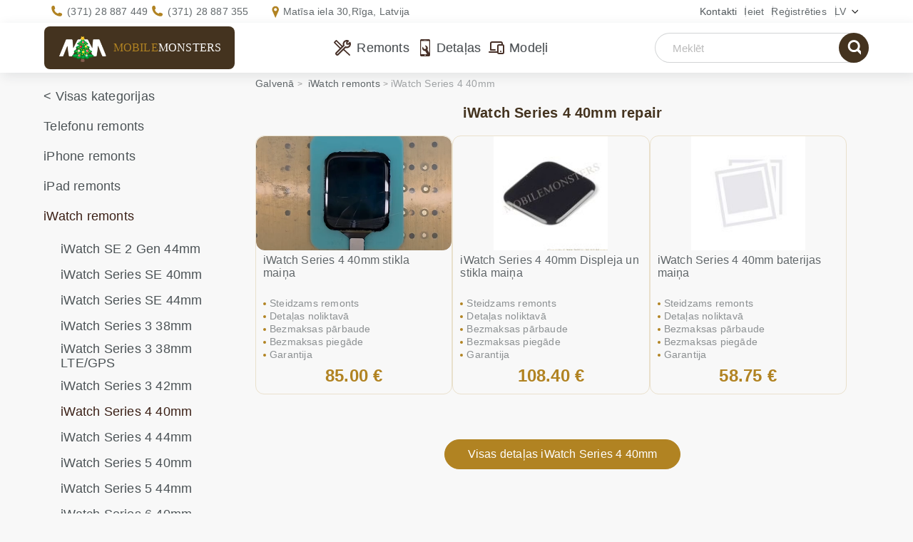

--- FILE ---
content_type: text/html; charset=UTF-8
request_url: https://www.mobilemonsters.lv/iwatch-series-4-40mm-repair.html
body_size: 9831
content:
<!DOCTYPE html><html xmlns="http://www.w3.org/1999/xhtml" xml:lang="lv" lang="lv"><head><meta http-equiv="Content-Type" content="text/html; charset=UTF-8"/><meta name="viewport" content="width=device-width, user-scalable=1" /><meta name="color-scheme" content="light"><link rel="preload" href="https://im.mobilemonsters.lv/images/favico.ico" as="image"><link rel="shortcut icon" href="https://im.mobilemonsters.lv/images/favico.ico" /><meta property="og:image" content="https://im.mobilemonsters.lv/images/Main-page.jpg" /><meta property="og:title" content="iWatch Series 4 40mm remonts ar garantiju - MobileMonsters"/><meta property="og:description" content="iWatch Series 4 40mm remonts, Ātri un kvalitatīvi, Garantija 6 mēne&scaron;i, Bezmaksas diagnostika pirms remonta - MobileMonsters darbnīca" /><meta property="og:site_name" content="MobileMonsters" /><meta property="og:url" content="https://www.mobilemonsters.lv/iwatch-series-4-40mm-repair.html" /><title>iWatch Series 4 40mm remonts ar garantiju - MobileMonsters</title><meta name="description" content="iWatch Series 4 40mm remonts, Ātri un kvalitatīvi, Garantija 6 mēne&scaron;i, Bezmaksas diagnostika pirms remonta - MobileMonsters darbnīca"/><meta name="keywords" content="mobilo telefonu remonts, telefonu remonts, mobilo telefonu remonts riga, iphone remonts, arts remonts, telefona remonts"/><meta name="reply-to" content="repair@mobilemonsters.lv"/><link rel="canonical" href="https://www.mobilemonsters.lv/iwatch-series-4-40mm-repair.html"/><link rel="alternate" hreflang="ru-LV" href="https://www.mobilemonsters.lv/remont-iwatch-series-4-40mm.html" /><link rel="alternate" hreflang="en-LV" href="https://www.mobilemonsters.lv/iwatch-series-4-40mm-remonts.html" /><link rel="alternate" hreflang="lv-LV" href="https://www.mobilemonsters.lv/iwatch-series-4-40mm-repair.html" /><link rel="alternate" href="https://www.mobilemonsters.lv/iwatch-series-4-40mm-repair.html" hreflang="x-default" /><link rel="preload" href="https://fs.mobilemonsters.lv/style/css/style.css?1769422802" as="style"/><link rel="stylesheet" href="https://fs.mobilemonsters.lv/style/css/style.css?1769422802"/><link rel="preload" href="https://fs.mobilemonsters.lv/style/css/repair.css?1769424038" as="style"><link rel="stylesheet" data-id="repair" href="https://fs.mobilemonsters.lv/style/css/repair.css?1769424038" /><script type="application/ld+json">{"@context": "https://schema.org","@type": "WebSite","name": "MobileMonsters","url": "https://www.mobilemonsters.lv","alternateName": "Сервис Ремонт телефонов","inLanguage": ["ru","lv", "en"],"potentialAction":{"@type":"SearchAction","target": {"@type":"EntryPoint","urlTemplate":"https://www.mobilemonsters.lv/advanced_search_result.php?keywords={search_term_string}"},"query-input":"required name=search_term_string"}},"keywords": "ремонт телефонов, ремонт iPhone, замена дисплея, замена стекла, замена батареи, попала влага, ремонт айфонов, telefonu remonts, mobilo telefonu remonts riga, iphone remonts, Phone parts, iphone lcd exchange, iphone battery exchange, samsung repair","logo": "https://www.mobilemonsters.lv/img/logo.png","serviceArea": {"@type": "Place","name": "Latvia","geo": {"@type": "GeoShape","box": "55.67,20.97 58.08,28.24"}},"mainEntityOfPage": [{"@type": "WebPage","url": "https://www.mobilemonsters.lv/","inLanguage": "lv","name": "Mobilo telefonu remonts Rīgā - MobileMonsters"},{"@type": "WebPage","url": "https://www.mobilemonsters.lv/ru/","inLanguage": "ru","name": "Ремонт мобильных телефонов Рига - MobileMonsters"},{"@type": "WebPage","url": "https://www.mobilemonsters.lv/en/","inLanguage": "en","name": "Mobile phones repair - Mobilemonsters workshop"}],"contactPoint": {"@type": "ContactPoint","email": "mailto:repair@mobilemonsters.lv","contactType": "Customer Service","areaServed": "LV","availableLanguage": [{"@type": "Language","name": "Russian"},{"@type": "Language","name": "Latvian"},{"@type": "Language","name": "English"}]}}</script><script src="https://analytics.ahrefs.com/analytics.js" data-key="6iNJDkj07Rn1uEJSKXj/fg" async></script></head><body class=" "><script>var callGetLastMenu = false;</script><script src="https://fs.mobilemonsters.lv/style/js/jquery.min.js?1575019650"></script><link rel="preload" href="https://fs.mobilemonsters.lv/style/js/jquery.min.js?1575019650" as="script"><script>function loadScript(e, t) {var s = document.createElement("script");if (s.readyState || navigator.userAgent.toLowerCase().indexOf("firefox") > -1  || navigator.userAgent.toLowerCase().indexOf("windows") > -1) s.async = !0, s.src = e, s.onreadystatechange = function() {"loaded" != s.readyState && "complete" != s.readyState || (s.onreadystatechange = null, callback())}, document.getElementsByTagName("head")[0].appendChild(s), s.onload = function() {};else {var i = document.createElement("link");i.rel = "preload", i.as = "script", i.href = e, i.onload = function() {var e = document.createElement("script");e.src = this.href, document.body.appendChild(e)}, document.getElementsByTagName("head")[0].appendChild(i)}}function loadCss(e) {var t = document.createElement("link");t.rel = "stylesheet", t.href = e, t.media = "all", document.getElementsByTagName("head")[0].appendChild(t)}var optType = 'unlogged';var best = 'false';</script><link rel="preload" href="https://fs.mobilemonsters.lv/style/js/scripts.js?1743486510" as="script"><script defer src="https://fs.mobilemonsters.lv/style/js/scripts.js?1743486510"></script><!--    $(document).ready(function () {--><!--        var active = false;--><!--        $(window).scroll(function () {active = true;});--><!--        $(window).blur(function () {active = false})--><!--        $(window).focus(function () {active = true})--><!--        // }}, 5000);--><!--    });--><!--</script>--><!-- warnings //--><!-- warning_eof //--><!-- currencies_eof //--><header><div class="container"><div class="header-right"><div class="h-mn-contact"><a class="contact-link" href="/kontakti">Kontakti</a></div><div class="h-mn-account login window"><a class="acc" href="https://www.mobilemonsters.lv/login.php">Ieiet                                </a><div class="ac-menu"><!-- loginbox //--><!-- login form --><div class="block-top">Ielogoties<div class="close_window"></div></div><div class="block-center"><form name="login" method="post" action="https://www.mobilemonsters.lv/login.php?action=process"><input type="hidden" name="from" value="%2Fiwatch-series-4-40mm-repair.html"/><div class="controls f-inp"><span class="input_icon email"></span><input type="email" name="email_address" value="" placeholder="E-Mail:" id="i-login" /></div><div class="controls f-inp"><span class="input_icon password"></span><input type="password" name="password" value="" placeholder="Parole:" id="i-passw" /></div><div class="btn-cont"><input type="submit" value="Ieiet" class="l-subm" /></div><div class="login-links"><a href="https://www.mobilemonsters.lv/password_forgotten.php">aizmirs&#257;t paroli?</a> <span><a href="https://www.mobilemonsters.lv/create_account.php">Re&#291;istr&#257;cija</a></span></div></form></div><!-- /login form --></div></div><div class="h-mn-account"><a class="acc" href="https://www.mobilemonsters.lv/create_account.php?redirect_to=%2Fiwatch-series-4-40mm-repair.html">Reģistrēties                                </a></div><div class="h-mn-language window"><div class="sel-lang">lv</div><div class="langs"><span class="h-mn-language lang" >lv</span><a href="remont-iwatch-series-4-40mm.html" class="h-mn-language lang" >ru</a><a href="iwatch-series-4-40mm-remonts.html" class="h-mn-language lang" >en</a></div></div></div><div class="header-info"><div class="h-mn-contacts"><div class="phones"><div class="contact"><span>Jautājiet mūsu ekspertiem</span><a class="phone " href="tel:+37128887449">(371) 28 887 449</a><a class="phone" href="tel:+37128887355">(371) 28 887 355</a></div></div><div class="address"><div class="contact"><span>Darbnīcas adrese</span><a class="addr" data-href="/kontakti">Matīsa iela 30,<br>Rīga, Latvija</a></div></div></div></div></div></header><!--</div>--><!-- HEADER --><!-- CONTENT --><div class="content-scroll"><div class="sticky-header"><div class="container"><div class="logo clearfix h-mn-logo new_year"><a href="https://www.mobilemonsters.lv/" class="sel-logo" style="display:inline-block;height:100%;"><img src="https://im.mobilemonsters.lv/images/fon/monster_logo.png" width="276" height="109" alt="MobileMonsters.LV"><label>Mobile<span>Monsters</span></label></a></div><div class="menu toggle"><span class="menu-icon"></span></div><div class="h-mn-menu"><ul class="h-mn-menu"><li class="drop_menu" data-type="repairs"><a href="https://www.mobilemonsters.lv/telefonu-remonts.html" title="Remonts">Remonts</a><div class="h-menu"></div></li><li class="drop_menu" data-type="details"><a href="https://www.mobilemonsters.lv/rezerves-dalas" title="Detaļas">Detaļas</a><div class="h-menu"></div></li><li class="drop_menu" data-type="models"><a href="https://www.mobilemonsters.lv/modeli" title="Mode&#316;i">Mode&#316;i</a><div class="h-menu"></div></li></ul></div><div class="basket head_basket  hidden" id="cartContainer"><div class="shop_cart" id="cart_info"><div class="shopping-cart window"><a href="/shopping_cart.php"><span class="cart-icon"></span><span class="cart_count">0</span></a><div class="ac-menu"><script>$(document).on('click', '.itemCount a', function () {if(!$(this).closest('.shop_item').attr('id') || !$(this).data('type')) returnconst id = $(this).closest('.shop_item').attr('id').replace('cartItem_', '')const count = $(this).data('type') === 'plus' ? 1 : -1add_to_cart(1, id, count);})$(document).on('change', '.itemCount input', function () {if(!$(this).closest('.itemCount').length || !$(this).closest('.shop_item').attr('id') || !$(this).val()) returnconst countNew = parseInt($(this).val())let countOld = $(this).closest('.itemCount').data('val') ? $(this).closest('.itemCount').data('val') : 1countOld = parseInt(countOld)const id = $(this).closest('.shop_item').attr('id').replace('cartItem_', '')const count = countNew - countOldadd_to_cart(1, id, count);})</script><!-- basket --><div class="block-top"><a href="/shopping_cart.php" class="cart_link">Grozs</a><div class="close-item"></div></div><div class="block-center module" id="cart_module"><div class="empty">Grozs ir tuk&#353;s</div></div><div class="actions"><a href="/shopping_cart.php" class="cart_link">Atvērt grozu</a><button type="button" class="close_cart">Turpināt iepirkties</button></div></div></div><span class="cart_total"><!--                            --><!--:--><span class="cart_sum">0.00 €</span></span></div></div><div class="h-mn-search"><form action="https://www.mobilemonsters.lv/advanced_search_result.php" method="get" class=" mob-hidden"><div class="search_form"><input type="text" data-text="Huawei p20" value="" name="keywords" id="keywords" placeholder="Mekl&#275;t" autocomplete="off"/><span class="clear_icon icon"></span><div class="suggestions" id="suggestion_box"></div><button type="submit" class="s-subm"><span class="search_icon">search</span></button></div><input type="hidden" name="search_in_description" value="1" /></form><button type="button" class="search_btn pk-hidden"><span class="search_icon"></span></button></div></div></div><div class="container"><div id="content"><div class="row"><!-- content left --><div class="col-xs-12 col-sm-3 col-md-3 col-lg-3 sidebar-cont"><div class="sidebar"><!-- categories //--><div class="white-bg"><nav class="cl-block-cont categories-menu"><ul class="sections-list cat_list"><li class="all"><a href="https://www.mobilemonsters.lv/rezerves-dalas">&lt; Visas kategorijas</a></li><li id="cat_217"  data-id='217'><a href="https://www.mobilemonsters.lv/telefonu-remonts.html"  title="Telefonu remonts">Telefonu remonts</a></li><li id="cat_2174"  data-id='2174'><a href="https://www.mobilemonsters.lv/iphone-remonts.html"  title="iPhone remonts">iPhone remonts</a></li><li id="cat_2176"  data-id='2176'><a href="https://www.mobilemonsters.lv/ipad-remonts.html"  title="iPad remonts">iPad remonts</a></li><li id="cat_3258" class=" active" data-id='3258'><a href="https://www.mobilemonsters.lv/iwatch-remonts.html" class="active"  title="iWatch remonts"><b>iWatch remonts</b></a><ul  ><li   data-id='4024'><a href="https://www.mobilemonsters.lv/iwatch-remonts-iwatch-se-2-gen-44mm.html"  title="iWatch SE 2 Gen 44mm ">iWatch SE 2 Gen 44mm </a></li><li   data-id='3583'><a href="https://www.mobilemonsters.lv/iwatch-series-se-40mm-remonts.html"  title="iWatch Series SE 40mm">iWatch Series SE 40mm</a></li><li   data-id='3584'><a href="https://www.mobilemonsters.lv/iwatch-series-se-44mm-remonts.html"  title="iWatch Series SE 44mm">iWatch Series SE 44mm</a></li><li   data-id='3577'><a href="https://www.mobilemonsters.lv/iwatch-series-3-38mm-remonts.html"  title="iWatch Series 3 38mm">iWatch Series 3 38mm</a></li><li   data-id='3788'><a href="https://www.mobilemonsters.lv/iwatch-remonts-iwatch-series-3-38mm-ltegps.html"  title="iWatch Series 3 38mm LTE/GPS">iWatch Series 3 38mm LTE/GPS</a></li><li   data-id='3576'><a href="https://www.mobilemonsters.lv/iwatch-series-3-42mm-remonts.html"  title="iWatch Series 3 42mm">iWatch Series 3 42mm</a></li><li  class=" active" data-id='3259'><a href="#" class="active"  title="iWatch Series 4 40mm"><b>iWatch Series 4 40mm</b></a></li><li   data-id='3575'><a href="https://www.mobilemonsters.lv/iwatch-series-4-44mm-remonts.html"  title="iWatch Series 4 44mm">iWatch Series 4 44mm</a></li><li   data-id='3574'><a href="https://www.mobilemonsters.lv/iwatch-series-5-40mm-remonts.html"  title="iWatch Series 5 40mm">iWatch Series 5 40mm</a></li><li   data-id='3570'><a href="https://www.mobilemonsters.lv/iwatch-series-5-44mm-remonts.html"  title="iWatch Series 5 44mm">iWatch Series 5 44mm</a></li><li   data-id='3481'><a href="https://www.mobilemonsters.lv/iwatch-series-6-40mm-remonts.html"  title="iWatch Series 6 40mm">iWatch Series 6 40mm</a></li><li   data-id='3571'><a href="https://www.mobilemonsters.lv/iwatch-series-6-44mm-remonts.html"  title="iWatch Series 6 44mm">iWatch Series 6 44mm</a></li><li   data-id='3572'><a href="https://www.mobilemonsters.lv/iwatch-series-7-41mm-remonts.html"  title="iWatch Series 7 41mm">iWatch Series 7 41mm</a></li><li   data-id='3573'><a href="https://www.mobilemonsters.lv/iwatch-series-7-45mm-remonts.html"  title="iWatch Series 7 45mm">iWatch Series 7 45mm</a></li><li   data-id='3992'><a href="https://www.mobilemonsters.lv/iwatch-remonts-iwatch-series-8-41mm.html"  title="iWatch Series 8 41mm">iWatch Series 8 41mm</a></li><li   data-id='3993'><a href="https://www.mobilemonsters.lv/iwatch-remonts-iwatch-series-8-45mm.html"  title="iWatch Series 8 45mm">iWatch Series 8 45mm</a></li><li   data-id='3996'><a href="https://www.mobilemonsters.lv/iwatch-remonts-iwatch-series-9-41mm.html"  title="iWatch Series 9 41mm">iWatch Series 9 41mm</a></li><li   data-id='3986'><a href="https://www.mobilemonsters.lv/iwatch-remonts-iwatch-series-9-45mm.html"  title="iWatch Series 9 45mm">iWatch Series 9 45mm</a></li><li   data-id='3995'><a href="https://www.mobilemonsters.lv/iwatch-remonts-iwatch-series-10-42mm.html"  title="iWatch Series 10 42mm">iWatch Series 10 42mm</a></li><li   data-id='3994'><a href="https://www.mobilemonsters.lv/iwatch-remonts-iwatch-series-10-46mm.html"  title="iWatch Series 10 46mm">iWatch Series 10 46mm</a></li></ul></li><li id="cat_2372"  data-id='2372'><a href="https://www.mobilemonsters.lv/plansetdatoru-remonts.html"  title="Planšetdatoru remonts">Planšetdatoru remonts</a></li><li id="cat_2231"  data-id='2231'><a href="https://www.mobilemonsters.lv/displeja-maina.html"  title="Displeja maiņa">Displeja maiņa</a></li><li id="cat_2232"  data-id='2232'><a href="https://www.mobilemonsters.lv/baterijas-maina.html"  title="Baterijas maiņa">Baterijas maiņa</a></li><li id="cat_2234"  data-id='2234'><a href="https://www.mobilemonsters.lv/konektora-maina.html"  title="Konektora maiņa">Konektora maiņa</a></li><li id="cat_2235"  data-id='2235'><a href="https://www.mobilemonsters.lv/skalruna-maina.html"  title="Skaļruņa maiņa">Skaļruņa maiņa</a></li><li id="cat_3219"  data-id='3219'><a href="https://www.mobilemonsters.lv/datu-saglabasana.html"  title="Datu saglabāšana">Datu saglabāšana</a></li><li id="cat_2307"  data-id='2307'><a href="https://www.mobilemonsters.lv/kameras-maina.html"  title="Kameras maiņa">Kameras maiņa</a></li><li id="cat_2236"  data-id='2236'><a href="https://www.mobilemonsters.lv/korpusa-maina.html"  title="Korpusa maiņa">Korpusa maiņa</a></li><li id="cat_60" class="ico-cat" data-id='60'><a href="https://www.mobilemonsters.lv/displeji.html"  title="Displeji"><span class="icons lcd"></span><span>Displeji</span></a></li><li id="cat_61" class="ico-cat" data-id='61'><a href="https://www.mobilemonsters.lv/sleifes.html"  title="Šleifes"><span class="icons flex"></span><span>Šleifes</span></a></li><li id="cat_59" class="ico-cat" data-id='59'><a href="https://www.mobilemonsters.lv/tastaturas-plates.html"  title="Tastatūras plates"><span class="icons klav_plata_copy"></span><span>Tastatūras plates</span></a></li><li id="cat_86" class="ico-cat" data-id='86'><a href="https://www.mobilemonsters.lv/skarienjutigie-ekrani.html"  title="Skārienjūtīgie ekrāni"><span class="icons touch"></span><span>Skārienjūtīgie ekrāni</span></a></li><li id="cat_52" class="ico-cat" data-id='52'><a href="https://www.mobilemonsters.lv/kameras-stikli.html"  title="Kameras stikli"><span class="icons lens"></span><span>Kameras stikli</span></a></li><li id="cat_78" class="ico-cat" data-id='78'><a href="https://www.mobilemonsters.lv/korpusi.html"  title="Korpusi"><span class="icons covers"></span><span>Korpusi</span></a></li><li id="cat_118" class="ico-cat" data-id='118'><a href="https://www.mobilemonsters.lv/vibrozvani.html"  title="Vibrozvani"><span class="icons vibro"></span><span>Vibrozvani</span></a></li><li id="cat_79" class="ico-cat" data-id='79'><a href="https://www.mobilemonsters.lv/skalruni.html"  title="Skaļruņi"><span class="icons speaker"></span><span>Skaļruņi</span></a></li><li id="cat_67" class="ico-cat" data-id='67'><a href="https://www.mobilemonsters.lv/mikrofoni.html"  title="Mikrofoni"><span class="icons mikrophones"></span><span>Mikrofoni</span></a></li><li id="cat_116" class="ico-cat" data-id='116'><a href="https://www.mobilemonsters.lv/kameras.html"  title="Kameras"><span class="icons camera"></span><span>Kameras</span></a></li><li id="cat_68" class="ico-cat" data-id='68'><a href="https://www.mobilemonsters.lv/pogas.html"  title="Pogas"><span class="icons knopka_copy"></span><span>Pogas</span></a></li><li id="cat_57" class="ico-cat" data-id='57'><a href="https://www.mobilemonsters.lv/konektori.html"  title="Konektori"><span class="icons konnetor"></span><span>Konektori</span></a></li><li id="cat_58" class="ico-cat" data-id='58'><a href="https://www.mobilemonsters.lv/mikroshemas.html"  title="Mikroshēmas"><span class="icons mikroshema_copy"></span><span>Mikroshēmas</span></a></li><li id="cat_85" class="ico-cat" data-id='85'><a href="https://www.mobilemonsters.lv/sim-kartes-turetaji.html"  title="Sim kartes turētāji"><span class="icons slaider_copy"></span><span>Sim kartes turētāji</span></a></li><li id="cat_91" class="ico-cat" data-id='91'><a href="https://www.mobilemonsters.lv/akumulatori.html"  title="Akumulatori"><span class="icons akkum_copy"></span><span>Akumulatori</span></a></li><li id="cat_107" class="ico-cat" data-id='107'><a href="https://www.mobilemonsters.lv/austinas.html"  title="Austiņas"><span class="icons hands-free_copy"></span><span>Austiņas</span></a></li><li id="cat_128" class="ico-cat" data-id='128'><a href="https://www.mobilemonsters.lv/datu-kabeli.html"  title="Datu kabeļi"><span class="icons data_copy"></span><span>Datu kabeļi</span></a></li><li id="cat_119" class="ico-cat" data-id='119'><a href="https://www.mobilemonsters.lv/ladetaji.html"  title="Lādētāji"><span class="icons zaradki_copy"></span><span>Lādētāji</span></a></li><li id="cat_82" class="ico-cat" data-id='82'><a href="https://www.mobilemonsters.lv/instrumenti.html"  title="Instrumenti"><span class="icons instrum_copy"></span><span>Instrumenti</span></a></li><li id="cat_83" class="ico-cat" data-id='83'><a href="https://www.mobilemonsters.lv/izejmateriali.html"  title="Izejmateriāli"><span class="icons rash_mat_copy"></span><span>Izejmateriāli</span></a></li><li id="cat_120" class="ico-cat" data-id='120'><a href="https://www.mobilemonsters.lv/dazadi.html"  title="Dažādi"><span class="icons raznoe_copy"></span><span>Dažādi</span></a></li><li id="cat_2371" class="ico-cat" data-id='2371'><a href="https://www.mobilemonsters.lv/portativo-datoru-displeji.html"  title="Portatīvo datoru displeji"><span class="icons lcd"></span><span>Portatīvo datoru displeji</span></a></li><li id="showAllBrands" style="display:none"><a href="/modeli">&lt; Visi mode&#316;i</a></li><li ><a  href="https://www.mobilemonsters.lv/cat-b.html"  data-brand-id="56">Cat</a><ul class="sub_menu level2" id="sub_menu_models_56" style="padding-left:15px;display:none"></ul></li><li ><a  href="https://www.mobilemonsters.lv/google-b.html"  data-brand-id="68">Google</a><ul class="sub_menu level2" id="sub_menu_models_68" style="padding-left:15px;display:none"></ul></li><li ><a  href="https://www.mobilemonsters.lv/huawei-b.html"  data-brand-id="24">Huawei</a><ul class="sub_menu level2" id="sub_menu_models_24" style="padding-left:15px;display:none"></ul></li><li ><a  href="https://www.mobilemonsters.lv/ipad-b.html"  data-brand-id="22">iPad</a><ul class="sub_menu level2" id="sub_menu_models_22" style="padding-left:15px;display:none"></ul></li><li ><a  href="https://www.mobilemonsters.lv/iphone-b.html"  data-brand-id="6">iPhone</a><ul class="sub_menu level2" id="sub_menu_models_6" style="padding-left:15px;display:none"></ul></li><li ><a  href="https://www.mobilemonsters.lv/iwatch-b.html"  data-brand-id="66">iWatch</a><ul class="sub_menu level2" id="sub_menu_models_66" style="padding-left:15px;display:none"></ul></li><li ><a  href="https://www.mobilemonsters.lv/lenovo-b.html"  data-brand-id="46">Lenovo</a><ul class="sub_menu level2" id="sub_menu_models_46" style="padding-left:15px;display:none"></ul></li><li ><a  href="https://www.mobilemonsters.lv/lg-b.html"  data-brand-id="4">LG</a><ul class="sub_menu level2" id="sub_menu_models_4" style="padding-left:15px;display:none"></ul></li><li ><a  href="https://www.mobilemonsters.lv/nokia-b.html"  data-brand-id="1">Nokia</a><ul class="sub_menu level2" id="sub_menu_models_1" style="padding-left:15px;display:none"></ul></li><li ><a  href="https://www.mobilemonsters.lv/oneplus-b.html"  data-brand-id="59">OnePlus</a><ul class="sub_menu level2" id="sub_menu_models_59" style="padding-left:15px;display:none"></ul></li><li ><a  href="https://www.mobilemonsters.lv/samsung-b.html"  data-brand-id="2">Samsung</a><ul class="sub_menu level2" id="sub_menu_models_2" style="padding-left:15px;display:none"></ul></li><li ><a  href="https://www.mobilemonsters.lv/realme-b.html"  data-brand-id="70">Realme</a><ul class="sub_menu level2" id="sub_menu_models_70" style="padding-left:15px;display:none"></ul></li><li ><a  href="https://www.mobilemonsters.lv/sony-b.html"  data-brand-id="40">Sony</a><ul class="sub_menu level2" id="sub_menu_models_40" style="padding-left:15px;display:none"></ul></li><li ><a  href="https://www.mobilemonsters.lv/xiaomi-b.html"  data-brand-id="50">Xiaomi</a><ul class="sub_menu level2" id="sub_menu_models_50" style="padding-left:15px;display:none"></ul></li></ul></nav></div><div class="specials"><!-- specials //--><!-- sales --><div class="cr-block-top"><h2 class="bask-h2" style="padding: unset"><a style="color: white" href="/specials.php">Atlaides</a></h2></div><div class="cr-block"><div class="novelty has_discount"><a class="special-image" href="displejs-iwatch-series-3-38mm-ltegps-ar-skarienjutigo-stiklu_p8278.html"><img src="https://im.mobilemonsters.lv/images/images165/displejs-iwatch-series-3-38mm-ltegps-ar-skarienjutigo-stiklu-8278-1.jpg"  alt="Displejs iWatch Series 3 38mm LTE/GPS ar Skārienjūtīgo stiklu" title=" Displejs iWatch Series 3 38mm LTE/GPS ar Skārienjūtīgo stiklu " width="165" height="165"/><!--best_price.png" alt="--><!--" width="59" height="61" />--></a><p class="red-text"><a href="https://www.mobilemonsters.lv/displejs-iwatch-series-3-38mm-ltegps-ar-skarienjutigo-stiklu_p8278.html" class="red-text" style="color: #000000">Displejs iWatch Series 3 38mm LTE/GPS ar Skārienjūtīgo stiklu </a><br><span class="discount">-61%</span><s>179.00 €</s><span style="color: #0b8043">70.00 €</span></p></div></div><div class="cr-block-bott"></div><!-- /sales --><!-- specials_eof //--></div></div><div class="banner" style="padding-bottom:15px"><div class="mm-banner"><a href="//mm.lv"><img src="https://fs.mobilemonsters.lv/style/images/spinner.gif" data-src="https://im.mobilemonsters.lv/images/mm.lv/mm_1.webp" class="lazy" width="232" height="504" alt="mobilo telefonu remonts - mm.lv"></a></div></div></div><!-- content middle --><div class="col-xs-12 col-sm-9 col-md-9 col-lg-9 content"><div id="bread_crumbs"><ul vocab="http://schema.org/" typeof="BreadcrumbList"><li property="itemListElement" typeof="ListItem"><a property="item"  href="/"  typeof="WebPage"><span property="name">Galven&#257;</span></a><meta property="position" content="1" /></li><!--            --><li property="itemListElement" typeof="ListItem"><a property="item"  href="/iwatch-remonts.html"  typeof="WebPage"><span property="name">iWatch remonts</span></a><meta property="position" content="2" /></li><!--            --><li><a ><span>iWatch Series 4 40mm</span></a></li><!--            --></ul></div><!--</div>--><div class="repair-list clearfix"><aside class="main-context clearfix"><div class="main-title"><h1>iWatch Series 4 40mm repair</h1></div><div class=" third2 repair"><script>function changeQuantity(cart_quantity,type){if (type == 'plus'){document.getElementById(cart_quantity).value = parseInt(document.getElementById(cart_quantity).value)+1;}else{if (document.getElementById(cart_quantity).value > 1){document.getElementById(cart_quantity).value = parseInt(document.getElementById(cart_quantity).value)-1;}}}</script><link rel="preload" href="https://fs.mobilemonsters.lv/style/css/repair.css?1769424038" as="style"><link rel="stylesheet" href="https://fs.mobilemonsters.lv/style/css/repair.css?1769424038" /><link rel="preload" href="https://fs.mobilemonsters.lv/style/js/lightbox/css/lightbox.min.css?1639375326" as="style"><link rel="stylesheet" href="https://fs.mobilemonsters.lv/style/js/lightbox/css/lightbox.min.css?1639375326" /><!-- paginate --><div class="cc-products-list grid4 grid" itemscope itemtype="http://schema.org/ItemList"><div class="repair_content blocks "><div class="repair_blocks listing"><link property="url" href="/iwatch-series-4-40mm-repair.html" /><div class="sort_panel"><div class="sorting grid4 only_blocks"><a href="#" class="grid2" data-val="grid"></a><a href="#" class="grid3" data-val="grid"></a><a href="#" class="grid4" data-val="grid4"></a></div></div><div class="listitem" itemprop="itemListElement" itemscope itemtype="http://schema.org/ListItem"><div class="item " itemprop="position" content="1"><a class="prod-preview repair has_video"  data-video="https://www.mobilemonsters.lv/video/iwatch-series-4-40mm-stikla-maina-20250415175238-10900.mp4" ><span class="photo_frame"><img itemprop="image" src="https://im.mobilemonsters.lv/images/images165/iwatch-series-4-40mm-stikla-maina-10900-1.jpg"  data-src="https://im.mobilemonsters.lv/images/images240/iwatch-series-4-40mm-stikla-maina-10900-1.jpg"class="lazyload" alt="iWatch Series 4 40mm stikla maiņa " width="100%" height="100%"></span></a><div class="short-descr" ><h2 itemprop="name"><a href="/iwatch-series-4-40mm-stikla-maina_p10900.html" itemprop="url">iWatch Series 4 40mm stikla maiņa </a></h2><p itemprop="description" ><i>Steidzams remonts</i><i>Detaļas noliktavā</i><i>Bezmaksas pārbaude</i><i>Bezmaksas piegāde</i><i>Garantija</i></p></div><div class="td-item "><span class="tprice  ">85.00 €</span></div><button class="order">Pasūtīt</button></div></div><!-- /item --><div class="listitem" itemprop="itemListElement" itemscope itemtype="http://schema.org/ListItem"><div class="item " itemprop="position" content="2"><a class="prod-preview repair switch_images"  data-img2="https://im.mobilemonsters.lv/images/images240/displejs-iwatch-series-5-40mm-ar-skarienjutigo-stiklu-9608-2.jpg" ><span class="photo_frame"><img itemprop="image" src="https://im.mobilemonsters.lv/images/images165/displejs-iwatch-series-5-40mm-ar-skarienjutigo-stiklu-9608-1.jpg"  data-src="https://im.mobilemonsters.lv/images/images240/displejs-iwatch-series-5-40mm-ar-skarienjutigo-stiklu-9608-1.jpg"class="lazyload" alt="iWatch Series 4 40mm Displeja un stikla maiņa" width="100%" height="100%"></span></a><div class="short-descr" ><h2 itemprop="name"><a href="/iwatch-series-4-40mm-displeja-un-stikla-maina_p10765.html" itemprop="url">iWatch Series 4 40mm Displeja un stikla maiņa</a></h2><p itemprop="description" ><i>Steidzams remonts</i><i>Detaļas noliktavā</i><i>Bezmaksas pārbaude</i><i>Bezmaksas piegāde</i><i>Garantija</i></p></div><div class="td-item "><span class="tprice  ">108.40 €</span></div><button class="order">Pasūtīt</button></div></div><!-- /item --><div class="listitem" itemprop="itemListElement" itemscope itemtype="http://schema.org/ListItem"><div class="item " itemprop="position" content="3"><a class="prod-preview repair"  ><span class="photo_frame"><img itemprop="image" src="https://im.mobilemonsters.lv/images/images165/coming_soon.jpg"  data-src="https://im.mobilemonsters.lv/images/images240/coming_soon.jpg"class="lazyload" alt="iWatch Series 4 40mm baterijas maiņa" width="100%" height="100%"></span></a><div class="short-descr" ><h2 itemprop="name"><a href="/iwatch-series-4-40mm-baterijas-maina_p10910.html" itemprop="url">iWatch Series 4 40mm baterijas maiņa</a></h2><p itemprop="description" ><i>Steidzams remonts</i><i>Detaļas noliktavā</i><i>Bezmaksas pārbaude</i><i>Bezmaksas piegāde</i><i>Garantija</i></p></div><div class="td-item "><span class="tprice  ">58.75 €</span></div><button class="order">Pasūtīt</button></div></div><!-- /item --></div></div></div><!-- paginate --><div class="pages"></div><script src="https://fs.mobilemonsters.lv/style/js/lightbox/js/lightbox.min.js?1744806282"></script><script>var act = false;$(document).on('scroll mousemove touchstart',function () {if(!act) {act = true;loadScript("https://fs.mobilemonsters.lv/style/js/owl.js?1741079315", function () {});}});var curUrl = 'https://www.mobilemonsters.lv/iwatch-series-4-40mm-repair.html';$('select[name=sort]').change(function () {if (curUrl.indexOf('?') > -1){curUrl = curUrl+'&sort='+$(this).val();} else {curUrl = curUrl+'?sort='+$(this).val();}location.href = curUrl;});$('.sorting a').click(function (e) {e.preventDefault();$.post('/ajax.php?action=listingShowAs',{as:$(this).attr('data-val')},function () {location.reload();});});$('.search-info-wrapper div').click(function(){$(this).addClass('active')var model_id = '';var category_id = $(this).attr('data-id');var keywords = '';var insert_id = '';var products_id = '10910,10765,10900';var url = window.location.href;$.post('/ajax.php',{action:'search_request', products_id:products_id, model_id:model_id, category_id:category_id, keywords:keywords, url:url, insert_id:insert_id});setTimeout(function() {$('.search-info-wrapper').hide();$('.search-info-thanks').height($('.search-info-wrapper').height()-17).show();}, 500);});lightbox.option({'wrapAround': true,'fadeDuration': 300,'resizeDuration': 200,'imageFadeDuration': 100,'alwaysShowNavOnTouchDevices': true});</script></div><a id="all_details_link" class="btn" href="https://www.mobilemonsters.lv/iwatch-series-4-40mm-m.html">Visas detaļas iWatch Series 4 40mm</a></div></aside><div class="delivery_map"><div class="static"><div class="del-title"><em class="circle"></em><p>Paņemsim un atgriezīsim BEZMAKSAS</p><div class="del-text">Uzmanīgi paņemsim, saremontēsim un atgriezīsim tālruni. Jums pat nav jāpamet mājas</br></br>Pasūtot remontu, mēs no Jums neņemsim naudu par kurjerpakalpojumiem - šīs izmaksas paliks no mums un netiks iekļautas darba izmaksās!</br></br>Piegāde no Jums uz servisa centru un atpakaļ no servisa centra Jums būs bezmaksas!</div></div></div><span class="lazy_empty" data-alt="delivery map"data-src="https://im.mobilemonsters.lv/images/map/map-delivery.webp"data-srchigh="https://im.mobilemonsters.lv/images/map/map-delivery-high.webp"></div><div class="video-cont"><div class="video-overlay"><div class="video-sound off"><div class="icn"></div></div><div class="video-btn def"><div class="icn"></div></div><div class="btn-text">Skatīties Video</div><span class="lazy_empty" data-src="https://im.mobilemonsters.lv/images/workshop.webp" data-alt="workshop"></div></div><div class="brand-logo"><div class="swiper-logo"><div class="swiper-wrapper"><div class="swiper-slide"><div class="logo-brand logo2"></div></div><div class="swiper-slide"><div class="logo-brand logo3"></div></div><div class="swiper-slide"><div class="logo-brand logo4"></div></div><div class="swiper-slide"><div class="logo-brand logo5"></div></div><div class="swiper-slide"><div class="logo-brand logo6"></div></div><div class="swiper-slide"><div class="logo-brand logo7"></div></div><div class="swiper-slide"><div class="logo-brand logo8"></div></div><div class="swiper-slide"><div class="logo-brand logo9"></div></div><div class="swiper-slide"><div class="logo-brand logo10"></div></div><div class="swiper-slide"><div class="logo-brand logo11"></div></div></div></div></div><script>WATCH_VIDEO = 'Skatīties Video';PAUSE_VIDEO = 'Pauze';$('.video-overlay').on('click', '.play, .def', function (e) {if($(this).hasClass('def')){$('video').prop('muted', true);$('.video-cont').append('<img src="https://im.mobilemonsters.lv/images/icons/spinner.svg" alt="spinner" class="spinner">')$('.video-cont').append('<video loop muted playsinline onloadstart="this.volume=0.5"><source src="/video/MobileMonsters_workshop.mp4" type="video/mp4"></video>')$('.video-overlay>img').remove()$(this).removeClass('def')setTimeout(function() { $('.video-cont img.spinner').remove();}, 5000)}else if($(this).hasClass('play')){if ($('video').prop('muted')) {$('video').prop('muted', true);} else {$('video').prop('muted', false);}}$(this).removeClass('play').addClass('pause');$(this).closest('.video-overlay').addClass('active');$('.btn-text').text(PAUSE_VIDEO)$('video').trigger('play');$('.video-sound').show()})$('.video-overlay').on('click', '.pause', function (e) {$(this).removeClass('pause').addClass('play');$(this).closest('.video-overlay').removeClass('active');$('.btn-text').text(WATCH_VIDEO)$('video').trigger('pause');$('.video-sound').hide()if ($('video').prop('muted')) {$('video').prop('muted', true);} else {$('video').prop('muted', false);}})$('.video-overlay').on('click', function (e) {if (!$(e.target).closest(".video-btn").length) {if(!$(".video-btn").hasClass('def')){if ( $('video').prop('muted') ) {$('video').prop('muted', false);$('.off').removeClass('off').addClass('on');} else {$('video').prop('muted', true);$('.on').removeClass('on').addClass('off');}}}});var action = false;$(document).on('scroll mousemove touchstart',function () {if(!action) {doItIfAction2();action = true;}});function doItIfAction2() {loadScript("https://fs.mobilemonsters.lv/style/js/swiper.js", function(){});loadCss("https://fs.mobilemonsters.lv/style/swiper.css", function () {});var timerId = setInterval(function () {console.log(typeof Swiper)if (typeof Swiper == 'function') {clearInterval(timerId);var swiper = new Swiper('.swiper-logo', {slidesPerView: 5,spaceBetween: 14,speed: 2000,autoplay: 500,breakpoints: {1600: { slidesPerView: 7 },1200: { slidesPerView: 7 },1024: { slidesPerView: 6 },680: { slidesPerView: 5 },400: { slidesPerView: 4 }}});}}, 50);}</script></div><!-- content right --></div></div></div></div><!-- FOOTER --><a class="wtsp" href="whatsapp://send?phone=+37125736340" data-text="Jautājiet mums WhatsApp"><span class="wtsp_cont">whatsapp</span></a><a class="call" href="tel:+37128887449"><span class="call_cont">call</span></a><div class="footer-distributed" itemscope itemtype="http://schema.org/Organization"><div class="container"><div class="footer-left"><h3 itemprop="name"><img src="https://im.mobilemonsters.lv/images/fon/monster_logo.png" width="276" height="109" alt="MobileMonsters.LV">MOBILE<span>MONSTERS</span></h3><p class="footer-links"><a href="https://www.mobilemonsters.lv/">Galven&#257;</a>                    ·                    <a  href="/piegade">Pieg&#257;de</a>                    ·                    <a  href="/kontakti">Kontakti</a></p><p class="footer-company-name">Copyright © 2008-2026 by MobileMonsters</p><div class="footer-icons"><a href="https://www.instagram.com/mobilemonsters.lv_apple_latvia" rel="noreferrer" target="_blank"><span class="inst">ig</span></a><a href="https://www.youtube.com/channel/UCSP1IQN4__3Euyhv0E0KQkQ" rel="noreferrer" target="_blank"><span class="youtube">yt</span></a><a href="https://www.facebook.com/MobileMonsters/" rel="noreferrer" target="_blank"><span class="facebook">fb</span></a><a href="https://www.tiktok.com/@mobilemonsters.lv" rel="noreferrer" target="_blank"><span class="tiktok">tiktok</span></a></div></div><div class="footer-center"><div class="footer-center-tel"><a class="phone w-icon"  href="tel:+37128887449"><span itemprop="telephone">(371) 28 887 449</span></a></div><div class="footer-center-adr" itemprop="address" itemscope itemtype="http://schema.org/PostalAddress"><a target="_blank" class="geo w-icon" rel="noreferrer" href="https://www.google.lv/maps/place/Servisa+Centrs+%22MobileMonsters%22/@56.9560878,24.1333621,17z/data=!4m5!3m4!1s0x0:0xafad7e02a190896b!8m2!3d56.9562946!4d24.1347662?hl=lv"><span itemprop="streetAddress">Matīsa iela 30,</span><span itemprop="postalCode" content="LV1001"></span><span itemprop="addressLocality">Rīga, Latvija</span></a></div><div class="footer-center-mail"><a href="/cdn-cgi/l/email-protection#45372035242c3705282a272c2920282a2b36312037366b2933" class="mail w-icon"><span itemprop="email"><span class="__cf_email__" data-cfemail="f98b9c8998908bb994969b90959c9496978a8d9c8b8ad7958f">[email&#160;protected]</span></span></a></div></div><div class="footer-right"><p class="footer-company-about"><span>Mobilo telefonu remonts</span></p><p class="footer-company-about-text"><span>&nbsp;&nbsp;Laika gaitā strādājot, esam ieguvuši nenovērtējamu pieredzi un izveidojuši Komandu, kurā katrs ir sava darba speciālists. Ja Jūs novērtējat savu laiku, apkalpošanas līmeni un kvalitāti, esiet gaidīti servisa centrā «MobileMonsters» - mūsu speciālisti sniegs Jums augsti kvalificētu mobilo telefonu remontu.</span></p></div></div></div><link rel="preload" href="https://fs.mobilemonsters.lv/style/css/style2.css?1769422802" as="style"><link rel="stylesheet" href="https://fs.mobilemonsters.lv/style/css/style2.css?1769422802" /><script data-cfasync="false" src="/cdn-cgi/scripts/5c5dd728/cloudflare-static/email-decode.min.js"></script><script defer src="https://fs.mobilemonsters.lv/style/js/main.js?1757322776"></script><!--js/analytics.js?--><!--"></script>--><!--    (function (i, s, o, g, r, a, m) {--><!--        i['GoogleAnalyticsObject'] = r;--><!--        i[r] = i[r] || function () {--><!--            (i[r].q = i[r].q || []).push(arguments)--><!--        }, i[r].l = 1 * new Date();--><!--        a = s.createElement(o),--><!--            m = s.getElementsByTagName(o)[0];--><!--        a.async = 1;--><!--        a.src = g;--><!--        m.parentNode.insertBefore(a, m)--><!--    })(window, document, 'script', '--><!--/js/analytics.js?--><!--//', 'ga');--><!--   ga('create', 'UA-64496613-1', 'auto'); --><!--    ga('send', 'pageview'); --><!--</script>--><!-- Google tag (gtag.js) --><script>loadScript("https://www.googletagmanager.com/gtag/js?id=G-KWTN8KP8EW", function () {});window.dataLayer = window.dataLayer || [];function gtag(){dataLayer.push(arguments);}gtag('js', new Date());gtag('config', 'G-KWTN8KP8EW');</script><!-- Google tag (gtag.js) --><!--    window.dataLayer = window.dataLayer || [];--><!--    function gtag(){dataLayer.push(arguments);}--><!--    gtag('js', new Date());--><!--    gtag('config', 'AW-995186086');--><!--</script>--><script>var size  = $(window).width();window.onbeforeunload = function (evt) {$.post('/index.php?action=set_window_size',{size:size}, function (d){});}</script><script>var loadedMenu = false;$(document).on('mousemove touchstart', function () {if (!loadedMenu && typeof load_menu != 'undefined') {load_menu('', '0', '0');loadedMenu = true;}});</script><!-- BEGIN PLERDY CODE --><!--</script>--><!-- END PLERDY CODE --></body></html>

--- FILE ---
content_type: text/css
request_url: https://fs.mobilemonsters.lv/style/css/style.css?1769422802
body_size: 29293
content:
html{font-family:sans-serif;-webkit-text-size-adjust:100%;-ms-text-size-adjust:100%}body{margin:0}a{background-color:transparent}a:active,a:hover{outline:0}b,strong{font-weight:700}img{border:0}svg:not(:root){overflow:hidden}figure{margin:1em 40px}button,input,optgroup,select,textarea{margin:0;font:inherit;color:inherit}button{overflow:visible}button,select{text-transform:none}button,html input[type=button],input[type=reset],input[type=submit]{-webkit-appearance:button;cursor:pointer}button[disabled],html input[disabled]{cursor:default}button::-moz-focus-inner,input::-moz-focus-inner{padding:0;border:0}input{line-height:normal}input[type=checkbox],input[type=radio]{-webkit-box-sizing:border-box;-moz-box-sizing:border-box;box-sizing:border-box;padding:0}textarea{overflow:auto}table{border-spacing:0;border-collapse:collapse}td,th{padding:0}*{-webkit-box-sizing:border-box;-moz-box-sizing:border-box;box-sizing:border-box}:after,:before{-webkit-box-sizing:border-box;-moz-box-sizing:border-box;box-sizing:border-box}html{font-size:10px;-webkit-tap-highlight-color:rgba(0,0,0,0)}p{margin:0 0 10px}img:-moz-loading{visibility:hidden}.container{padding-right:15px;padding-left:15px;margin-right:auto;margin-left:auto}.row{margin-right:-15px;margin-left:-15px}.col-lg-1,.col-lg-10,.col-lg-11,.col-lg-12,.col-lg-2,.col-lg-3,.col-lg-4,.col-lg-5,.col-lg-6,.col-lg-7,.col-lg-8,.col-lg-9,.col-md-1,.col-md-10,.col-md-11,.col-md-12,.col-md-2,.col-md-3,.col-md-4,.col-md-5,.col-md-6,.col-md-7,.col-md-8,.col-md-9,.col-sm-1,.col-sm-10,.col-sm-11,.col-sm-12,.col-sm-2,.col-sm-3,.col-sm-4,.col-sm-5,.col-sm-6,.col-sm-7,.col-sm-8,.col-sm-9,.col-xs-1,.col-xs-10,.col-xs-11,.col-xs-12,.col-xs-2,.col-xs-3,.col-xs-4,.col-xs-5,.col-xs-6,.col-xs-7,.col-xs-8,.col-xs-9{position:relative;min-height:1px;padding-right:15px;padding-left:15px}.col-xs-1,.col-xs-10,.col-xs-11,.col-xs-12,.col-xs-2,.col-xs-3,.col-xs-4,.col-xs-5,.col-xs-6,.col-xs-7,.col-xs-8,.col-xs-9{float:left}.col-xs-12{width:100%}.col-xs-11{width:91.66666667%}.col-xs-10{width:83.33333333%}.col-xs-9{width:75%}.col-xs-8{width:66.66666667%}.col-xs-7{width:58.33333333%}.col-xs-6{width:50%}.col-xs-5{width:41.66666667%}.col-xs-4{width:33.33333333%}.col-xs-3{width:25%}.col-xs-2{width:16.66666667%}.col-xs-1{width:8.33333333%}.col-xs-offset-12{margin-left:100%}.col-xs-offset-11{margin-left:91.66666667%}.col-xs-offset-10{margin-left:83.33333333%}.col-xs-offset-9{margin-left:75%}.col-xs-offset-8{margin-left:66.66666667%}.col-xs-offset-7{margin-left:58.33333333%}.col-xs-offset-6{margin-left:50%}.col-xs-offset-5{margin-left:41.66666667%}.col-xs-offset-4{margin-left:33.33333333%}.col-xs-offset-3{margin-left:25%}.col-xs-offset-2{margin-left:16.66666667%}.col-xs-offset-1{margin-left:8.33333333%}.col-xs-offset-0{margin-left:0}@media (min-width:768px){.container{width:750px}.col-sm-1,.col-sm-10,.col-sm-11,.col-sm-12,.col-sm-2,.col-sm-3,.col-sm-4,.col-sm-5,.col-sm-6,.col-sm-7,.col-sm-8,.col-sm-9{float:left}.col-sm-12{width:100%}.col-sm-11{width:91.66666667%}.col-sm-10{width:83.33333333%}.col-sm-9{width:75%}.col-sm-8{width:66.66666667%}.col-sm-7{width:58.33333333%}.col-sm-6{width:50%}.col-sm-5{width:41.66666667%}.col-sm-4{width:33.33333333%}.col-sm-3{width:25%}.col-sm-2{width:16.66666667%}.col-sm-1{width:8.33333333%}.col-sm-offset-12{margin-left:100%}.col-sm-offset-11{margin-left:91.66666667%}.col-sm-offset-10{margin-left:83.33333333%}.col-sm-offset-9{margin-left:75%}.col-sm-offset-8{margin-left:66.66666667%}.col-sm-offset-7{margin-left:58.33333333%}.col-sm-offset-6{margin-left:50%}.col-sm-offset-5{margin-left:41.66666667%}.col-sm-offset-4{margin-left:33.33333333%}.col-sm-offset-3{margin-left:25%}.col-sm-offset-2{margin-left:16.66666667%}.col-sm-offset-1{margin-left:8.33333333%}.col-sm-offset-0{margin-left:0}}@media (min-width:992px){.container{width:970px}.col-md-1,.col-md-10,.col-md-11,.col-md-12,.col-md-2,.col-md-3,.col-md-4,.col-md-5,.col-md-6,.col-md-7,.col-md-8,.col-md-9{float:left}.col-md-12{width:100%}.col-md-11{width:91.66666667%}.col-md-10{width:83.33333333%}.col-md-9{width:75%}.col-md-8{width:66.66666667%}.col-md-7{width:58.33333333%}.col-md-6{width:50%}.col-md-5{width:41.66666667%}.col-md-4{width:33.33333333%}.col-md-3{width:25%}.col-md-2{width:16.66666667%}.col-md-1{width:8.33333333%}.col-md-offset-12{margin-left:100%}.col-md-offset-11{margin-left:91.66666667%}.col-md-offset-10{margin-left:83.33333333%}.col-md-offset-9{margin-left:75%}.col-md-offset-8{margin-left:66.66666667%}.col-md-offset-7{margin-left:58.33333333%}.col-md-offset-6{margin-left:50%}.col-md-offset-5{margin-left:41.66666667%}.col-md-offset-4{margin-left:33.33333333%}.col-md-offset-3{margin-left:25%}.col-md-offset-2{margin-left:16.66666667%}.col-md-offset-1{margin-left:8.33333333%}.col-md-offset-0{margin-left:0}}@media (min-width:1200px){.container{width:1170px}.col-lg-1,.col-lg-10,.col-lg-11,.col-lg-12,.col-lg-2,.col-lg-3,.col-lg-4,.col-lg-5,.col-lg-6,.col-lg-7,.col-lg-8,.col-lg-9{float:left}.col-lg-12{width:100%}.col-lg-11{width:91.66666667%}.col-lg-10{width:83.33333333%}.col-lg-9{width:75%}.col-lg-8{width:66.66666667%}.col-lg-7{width:58.33333333%}.col-lg-6{width:50%}.col-lg-5{width:41.66666667%}.col-lg-4{width:33.33333333%}.col-lg-3{width:25%}.col-lg-2{width:16.66666667%}.col-lg-1{width:8.33333333%}.col-lg-offset-12{margin-left:100%}.col-lg-offset-11{margin-left:91.66666667%}.col-lg-offset-10{margin-left:83.33333333%}.col-lg-offset-9{margin-left:75%}.col-lg-offset-8{margin-left:66.66666667%}.col-lg-offset-7{margin-left:58.33333333%}.col-lg-offset-6{margin-left:50%}.col-lg-offset-5{margin-left:41.66666667%}.col-lg-offset-4{margin-left:33.33333333%}.col-lg-offset-3{margin-left:25%}.col-lg-offset-2{margin-left:16.66666667%}.col-lg-offset-1{margin-left:8.33333333%}.col-lg-offset-0{margin-left:0}}table{background-color:transparent}th{text-align:left}.table{width:100%;max-width:100%;margin-bottom:20px}fieldset{min-width:0;padding:0;margin:0;border:0}label{display:inline-block;max-width:100%;margin-bottom:5px;font-weight:700}input[type=checkbox],input[type=radio]{margin:4px 0 0;margin-top:1px \9;line-height:normal}.form-group{margin-bottom:15px}.btn{display:inline-block;padding:6px 12px;margin-bottom:0;font-size:14px;font-weight:400;line-height:1.42857143;text-align:center;white-space:nowrap;vertical-align:middle;cursor:pointer;border:1px solid transparent;border-radius:4px}.btn.focus,.btn:focus,.btn:hover{color:#333;text-decoration:none}.tab-content>.tab-pane{display:none}.tab-content>.active{display:block}.clearfix:after,.clearfix:before,.td-item:after,.container:after,.container:before,.row:after,.row:before{display:table;content:" "}.clearfix:after,.container:after,.row:after{clear:both}.pull-right{float:right!important}.hide{display:none!important}.show{display:block!important}.hidden{display:none!important}@media (max-width:767px){.hidden-xs{display:none!important}}@media (min-width:768px) and (max-width:991px){.hidden-sm{display:none!important}}@media (min-width:992px) and (max-width:1199px){.hidden-md{display:none!important}}@media (min-width:1200px){.hidden-lg{display:none!important}}:root{--color-accent-icons:84,57,47;--color-accent:68,51,31;--color-accent-dark:58,31,21;--color-accent-bright:177,131,34;--color-accent-bright-darken:137,107,57;--color-accent-bright-dark:148,117,63;--color-dark:33,41,45;--color-green:11,128,67;--color-green2:10,108,47;--color-green3:62,110,71;--color-red:219,12,12;--color-red2:209,12,12;--color-yellow:243,174,22;--color-orange:255,141,66;--color-orange2:255,121,46;--color-bg:248,248,248}*{margin:0;padding:0}html{margin:0;padding:0;background:#f2f3f5;scrollbar-width:thin}body{font-size:14px;color:#000;letter-spacing:.2px}div{margin:0;padding:0;border:0}p{line-height:13px;margin:0 0 13px 0;padding:0}a,a:hover,a:focus{color:rgba(var(--color-accent-bright),1);text-decoration:none}a img,img{border:0}a.dashed-violet{text-decoration:none;color:#922ab8;border-bottom:#922ab8 1px dashed}a:hover.dashed-violet{border:0}a.violet{color:#922ab8}a:focus,button:focus{outline:0!important}a.has_wishlist{-webkit-animation:blink 1s infinite;-moz-animation:blink 1s infinite;-o-animation:blink 1s infinite;animation:blink 1s infinite}h1,h2,h3,h4,h5,h6{line-height:20px;padding:0;margin:0 0 20px 0}h1{font-size:16px;margin:0 0 10px 0}h2{font-size:14px;margin:0!important}h3{font-size:12px;color:#000;margin:0 0 15px 0;line-height:16px}blockquote{background:#fff;color:#454545;line-height:15px;font-style:normal;padding:1px 15px;margin:0}pre{border:0}form,input,textarea,select,label{color:#000;font-size:13px;outline:0}textarea{padding:10px}input.check{width:22px;height:22px;border:0;margin:0}ul{margin:7px 0 16px 0;padding:0}ol{margin:0 0 15px 15px}ul ul,ol ol{margin:0 0 0 27px}li{margin:0;padding:0;font-weight:normal;line-height:13px;background:none}ul ul li{font-weight:normal;list-style:square}ul li{list-style:none;background:none;text-indent:0}ol li{list-style:decimal;font-weight:normal}ol>li{display:block}ol>li:before{content:counters(item,".") ". ";counter-increment:item;color:#898989}ol{counter-reset:item}area{cursor:pointer}img{color:transparent}button,input{height:35px}input[type=checkbox],input[type=radio]{height:15px}span.radio_btn{position:relative;width:22px;height:22px;display:inline-block;margin-right:10px}span.radio_btn input[type=radio]{position:absolute;opacity:0;width:100%;height:100%;margin:0;top:0;left:0;z-index:10;cursor:pointer}span.radio_btn input[type=radio]:focus{outline:0!important}span.radio_btn input[type=radio]:disabled{cursor:default}input[type=radio] + .radio_span:before{content:'';position:absolute;top:0;left:0;width:22px;height:22px;border:1px solid #CDD1DA;border-radius:50%;background:#FFF}input[type=radio] + .radio_span:after{content:'';position:absolute;top:5px;left:5px;margin:0!important;transform:scale(0);width:12px;height:12px;border-radius:50%;background:rgba(var(--color-accent),1);box-shadow:inset 0 1px 1px rgba(0,0,0,.5);opacity:0}input[type=radio] + .radio_span.not_active:after{background:#d8d6d6}input[type=radio]:checked + .radio_span:after{opacity:1;transform:scale(1);transition:transform .3s}input{border:1px solid #ccc;padding:0 5px}input[type=submit],button[type=submit],input[type=button],button.sbmt,button.ok,input.btn{padding:0 15px;background:rgba(var(--color-accent),1);color:#fff;border-radius:3px;height:30px!important;border:0}input[type=submit]:hover,button[type=submit]:hover,input[type=button]:hover,button.sbmt:hover,button.ok:hover,.cart_t.quantity a.plus:hover,input.refresh:not(.inactive):hover,img.done:hover,.buy-58:hover{background-color:#754025}button.sbmt:hover{color:#fff}input[type=button]{padding:0 25px;background:#93641e;color:#fff;border-radius:3px;height:30px}input[type=button]:hover{background:rgba(var(--color-accent-bright),1)}input.btn:hover,input.btn:focus{color:#fff}input[type=button],input[type=submit],button[type=submit],button.sbmt,button.ok,.wishlist_page .actions button{font-weight:600;text-transform:uppercase;font-size:13px}input.back{background:#888;box-shadow:none;margin-bottom:10px}input.back:hover{background:#aaa}input.small{padding:0 5px;height:25px}textarea{max-width:100%;border:1px solid #ddd;border-radius:5px;background:#fafafa}.form-group:after,.clearfix:after,.search-info-wrapper:after,.organization_diteil:after,.article-page:not(.vertu)>ul:after{content:'';clear:both;display:table}.form-group{margin-bottom:0!important;clear:both}.cart_link{color:#fff;font-weight:bold;font-size:16px;text-decoration:none}.cart_link:hover,.cart_link:active,.cat-menu .active a,.cat-menu div a:hover{color:rgba(var(--color-accent-bright),1);text-decoration:none}.cart_link{display:block;width:100%;height:100%}.cat_menu h2{height:100%}.cat_menu{padding-top:0!important;line-height:37px}.cat_menu a{line-height:33px}.cat_menu a:hover{color:#fff!important}ul.sub_menu2 a{font-size:14px}table,td,th,caption{vertical-align:top;border:0;border-collapse:collapse}.spacer{height:0!important;width:0!important;clear:both!important;margin:0!important;padding:0!important;border:0!important;overflow:hidden;float:none!important}.checkbox a,.checkbox label{cursor:pointer}[type=checkbox]:checked+span.chb_span:after,.wtsp span,.shopping-cart .cart-icon,.delivery_map .static .circle{background:url(//fs.mobilemonsters.lv/style/icons/sprite_svg.svg) no-repeat}span.checkbox_span{display:inline-block;width:26px;height:20px;position:relative;cursor:pointer}.chb_span{width:20px;height:20px;display:inline-block}span.chb_span:before{content:'';position:absolute;left:0;bottom:0;width:20px;height:20px;border:2px solid #ccc;background:#fff;border-radius:4px}[type=checkbox]:checked+span.chb_span:after{content:'';background-size:14px 583px;background-position:0 -58px;height:14px;background-size:cover;position:absolute;left:3px;top:3px;width:14px;transition:all .12s;transition-delay:.12s}[type=checkbox]:not(:checked)+.chb_span:after{opacity:0;transform:scale(0)}[type=checkbox]:checked+.chb_span:after{opacity:1}[type=checkbox]+.chb_span:before{transition:border-width .12s}.checkbox_span input[type=checkbox]{position:absolute;z-index:90;opacity:0;width:26px!important;height:26px!important;cursor:pointer}[type=checkbox]:checked+.chb_span:before{border:10px solid rgba(var(--color-accent),1)}header,.sticky-header,.sidebar-cont,.cc-products-list,a,a:hover,a:focus .cc-products-list .item,label,.user_type,.delivery_map,img,.video-cont,#bread_crumbs,.footer-distributed,.date-field,.cc-prod-box,button,input[type=button],.cc-grey-bg,.tprice,.g-title,.use_search,.work,.contact-page,.pages,table,.cc-total{user-select:none}.green{color:#00a651}.red{color:#de2516}.main-bg{background:#f2f3f5;width:100%;background-size:100%}header{background-size:2000px;background-position:0 -256px;background-color:#dadadf;background-repeat:no-repeat}.info-text{color:#555;font-size:15px;text-decoration:none;font-weight:bold;text-shadow:0 0 1px #d5d5d6;padding:10px 0}.info-text a{color:#555;font-size:15px;text-decoration:none;font-weight:bold;text-shadow:0 0 1px #d5d5d6}.info-text a:hover,.info-text a.active{color:rgba(var(--color-accent-bright),1);text-decoration:none;font-weight:bold}.info-text-text p{color:#555;font-size:16px;line-height:19px;text-decoration:none;font-weight:normal;text-shadow:0 0 1px #d5d5d6;text-indent:10px;position:relative}.cc-main-text .info-text-text p:nth-child(2){float:right}.info-text-text img,img.art-photo{width:135px;height:135px;object-fit:contain;float:left;margin:0 10px 10px 0;border-radius:5px}.info-text-text img{margin-top:8px}.img-cont{padding:10px 0}header{padding:3px 0}.header-right{float:right;display:flex;align-items:center}.header-right>div{display:inline-block;margin:0 0 0 5px;font-size:14px;height:30px;font-weight:600;text-transform:uppercase}.header-right>div>a,.header-right .lang{font-size:14px;display:inline-block}.header-right>div>a{color:#838382;font-size:13px;font-weight:500;text-transform:none}.header-right>div>a,.langs a,.header-right .lang{padding:0 5px;height:100%;line-height:30px}.sel-lang{padding:0 25px 0 5px;margin:0 5px;color:rgba(var(--color-accent-dark),1);cursor:pointer;height:30px;width:50px;line-height:30px}.header-right>div>a:hover,.sel-lang:hover{color:rgba(var(--color-accent-bright),1);text-decoration:none}.logo.clearfix{float:left}.h-menu-bg{height:50px;padding:0;position:relative;width:100%}.h-mn-logo{width:200px;height:70px;position:relative;margin-top:12px}.h-mn-logo a,.h-mn-logo img{width:100%}.h-mn-logo img{height:40px;object-fit:contain;left:0;top:0}.h-mn-logo a{text-transform:uppercase;font-weight:600;text-align:center;font-size:22px}.h-mn-logo a span{color:#fff}.header-right>span{display:inline-block;border-right:1px solid #c8c8c8;height:18px;margin-top:1px}.h-mn-language a{text-transform:uppercase;color:#ddd;font-size:17px;position:relative;text-shadow:0 0 1px #d5d5d6}.h-mn-language .langs a:hover,.h-mn-language .langs a:focus{color:rgba(var(--color-accent-bright),1);text-decoration:none}.shopping-cart{height:46px;margin-bottom:-3px;width:45px;top:-5px;left:-5px}.shopping-cart,.basket{position:relative}.block-center a{display:block;text-transform:none}.block-center label{display:block}.shopping-cart .cart-icon{background-size:30px 1250px;background-position:5px -555px;width:45px;height:45px;display:inline-block;position:relative}.shopping-cart.window a{display:block}span.cart_total{position:absolute;left:45px;top:0;color:rgba(var(--color-accent-bright),1);cursor:pointer}span.cart_sum{margin-left:5px}.h-mn-wishlist.window{position:absolute;left:45px;top:17px;height:30px}.h-mn-language .langs{display:none;width:50px;z-index:1001;background:#fff;border:2px solid #ccc;position:absolute;border-radius:5px;top:25px;left:0}.h-mn-language .lang{width:100%;color:#888}.h-mn-language span.lang{color:rgba(var(--color-accent-dark),1);cursor:default}.h-mn-language .lang:not(:last-child){border-bottom:1px solid #dbdbdb}.h-mn-menu-shopping-cart-empty a{color:#ddd;font-size:16px;text-decoration:none;display:block;margin-top:0!important}.h-mn-menu-shopping-cart-empty a:hover,.h-mn-menu-shopping-cart-empty a:focus,.h-mn-menu-shopping-cart-empty a.active{color:#fff;text-decoration:none}.h-mn-menu-shopping-cart{font-family:sans-serif,Verdana,Arial,Tahoma;margin:0;position:absolute}span.cart_count{position:absolute;background:rgba(var(--color-accent-bright),1);color:#fff;height:20px;line-height:20px;width:20px;border-radius:50%;text-align:center;top:2px;left:23px}input.sel-logo{width:130px;height:58px;cursor:pointer;margin:0;background:none;border:0;position:relative;left:55px;outline:0}.h-mn-contacts{float:left;height:62px}.h-mn-contacts a{color:#838382;font-size:20px;text-align:left}.h-mn-contacts a.phone{height:22px;line-height:22px;padding-left:28px;clear:left;display:block}.h-mn-contacts a.num1{height:42px;line-height:42px;display:block}.h-mn-contacts .addr{display:inline-block;height:42px;line-height:22px;display:block;padding-left:23px;cursor:pointer}.phones,.address{display:inline-block;float:left}.h-mn-contacts .contact{display:inline-block}.phones span,.address span{display:block;font-size:13px;margin-bottom:2px;color:#838382;cursor:default}.h-mn-contacts .addr,.h-mn-contacts .phones .contact,.footer-center .w-icon,.sel-lang{position:relative}.h-mn-contacts .addr:before,.h-mn-contacts .phones .contact a:before,span.search_icon,.footer-center .w-icon:before,.sel-lang:before{content:'';background:url(//fs.mobilemonsters.lv/style/icons/icons_sprite.svg) no-repeat;background-size:42px 1000px}.h-mn-contacts .addr:before{width:23px;height:26px;position:absolute;left:0;top:7px;background-size:21px 525px;background-position:-1px 1px}.h-mn-contacts .phones .contact a:before{width:24px;height:24px;position:absolute;left:0;top:28px;background-size:23px 575px;background-position:0 -329px}span.search_icon{width:24px;height:24px;display:inline-block;background-size:24px 600px;background-position:0 -492px}.footer-center .phone:before{width:24px;height:24px;position:absolute;left:1px;top:3px;background-size:23px 575px;background-position:0 -329px}.footer-center .geo:before{width:23px;height:26px;position:absolute;left:3px;top:1px;background-size:21px 525px;background-position:0 1px}.footer-center .mail:before{width:23px;height:26px;position:absolute;left:3px;top:1px;background-size:21px 525px;background-position:0 -265px}.sel-lang:before{width:14px;height:12px;position:absolute;right:7px;top:10px;background-size:13px 325px;background-position:0 -20px;filter:brightness(10) invert(0.85)}.h-mn-search{position:relative;height:40px;top:2px;min-width:60px}.h-mn-search input{outline:0;font-size:15px;position:relative;padding:5px 75px 5px 10px;text-decoration:none;color:rgba(var(--color-accent),1);height:35px;border-radius:5px;width:220px;background:#fff}.h-mn-search input.grey{color:#bbb}.h-mn-search button.s-subm{position:absolute;right:4px;height:29px;padding:0 11px;box-shadow:none;border:0!important;top:0;bottom:0;margin:auto 0}button.s-subm span{text-indent:-9999px}.search_form{float:left;position:relative}.h-mn-search span.icon{position:absolute;z-index:1}input::placeholder{color:#bbb;opacity:1}.h-mn-search span.clear_icon{width:34px;height:34px;right:47px;top:1px;opacity:.5;display:none;background:url(//fs.mobilemonsters.lv/style/icons/close1.svg) center no-repeat;background-size:14px}.suggestions,.h-menu,.ac-menu{display:none}.h-mn-menu{font-family:sans-serif,Verdana,Arial,Tahoma;margin:0;padding:0;position:relative;min-height:35px}.h-mn-menu a,.contact-link{color:#fff;font-size:17px;text-decoration:none;text-shadow:0 0 1px #d5d5d6}.contact-link{float:right}.h-mn-currency{width:55px;padding:7px 9px 0 10px;position:relative}input.sel-curr{width:65px;height:35px;background:url(../../../images/currency.png) no-repeat left top;border:0;font-size:14px;color:rgba(var(--color-accent),1);text-align:left;padding:5px 0 3px 8px;margin:0;vertical-align:middle;cursor:pointer;display:block;float:left}.sel-list{background:#f3f0f0;width:65px;margin:0 0 0 12px;padding:0;border:0;font-size:14px;color:rgba(var(--color-accent),1);position:absolute;left:0;top:33px;display:none}.sel-list a{color:#777;text-decoration:none;padding:5px;display:block;height:15px;line-height:20px;cursor:pointer}.sel-list a:hover,.sel-list a.activeSel{background:#d6d6d6;color:#512a16}.h-mn-currency img{vertical-align:middle;display:block;float:right}.sticky-header{color:#ddd;width:100%;top:0;left:0;padding:1px;z-index:1000;position:sticky}.sticky-header.fixed{top:0;left:0;z-index:1000;box-shadow:0 2px 6px 4px rgba(32,33,36,.28)}.content-scroll{margin-top:0;padding:0;position:relative}#content{width:100%;margin:0 auto;text-align:left;background-size:contain;min-height:calc(100vh - 150px)}.content-scroll>.container,#content{background-size:100%}.cl-block-top{font-family:sans-serif,Verdana,Arial,Tahoma;height:63px;width:202px;z-index:10;padding:28px 0 0 40px}.sections-list{padding:0;width:100%;overflow:hidden}.cat_list,.sections-list{margin:0;position:relative}.cat_list li,.sections-list li{text-indent:0;width:100%}.cat_list li ul,.sections-list li ul{padding:10px 0;margin:0;width:100%}.cat_list li ul li,.sections-list li ul li{padding-left:15px;padding-top:5px}.cat_list li ul li:last-child:after,.sections-list li ul li:last-child:after{bottom:-5px}.cat_list li ul li:last-child,.sections-list li ul li:last-child{margin-bottom:25px}.cat_list li ul li:not(:last-child),.sections-list li ul li:not(:last-child){padding-bottom:10px}.cat_list li li,.sections-list li li{padding:0 4px 4px 0;font-size:13px;list-style:none;position:relative}.cat_list li li a,.sections-list li li a{display:inline;width:inherit;padding:0;line-height:16px}.cat_list>li,.sections-list>li{position:relative;padding:0 0 1px 1px;margin:0;text-indent:0}.cat_list ul li:after,.sections-list ul li:after{content:"";background:#d8d6d9;position:absolute;height:1px;width:93%;left:8px;bottom:0}.cat_list a,.sections-list a{display:block;text-decoration:none;font-size:16px;width:100%;color:#231f20;height:38px;line-height:36px;padding:0 0 0 9px;position:relative}.cat_list a img{vertical-align:middle;margin-right:11px}.cat_list li.sub-menu{display:none}.cat_list li.open{display:block}.cat_list li ul.level2{padding-left:0}.cat_list li.model_type{font-size:16px;list-style:none;line-height:25px;height:25px;padding-left:20px!important;margin:0 0 7px 0;color:#231f20}.cat_list li.model_type:hover,.cat_list li.model_type:focus{background:#f2f3f5;cursor:pointer}.sections-list2{margin:0;padding:0;width:100%;overflow:hidden}.sections-list .frm_set_year{right:5px;top:2px;height:38px;line-height:38px}form.frm_set_year span{padding:0 1px;height:100%;display:inline-block;width:auto;cursor:default;font-weight:600}form span.set_year{color:#ccc;cursor:pointer!important}span.separ{color:#ccc;font-weight:500}form.frm_set_year span:not(.set_year):not(.separ){color:rgba(var(--color-accent-bright),1)}.sections-list li form.frm_set_year{position:absolute}.sections-list .frm_set_year{top:6px;height:30px;line-height:26px;background:#f3f3f3;border:1px solid #f3f3f3;padding:2px;border-radius:4px}.sections-list .frm_set_year span{padding:0 5px 0 3px;border-radius:4px 0 0 4px}.sections-list form span:last-child{padding:0 3px 0 5px;border-radius:0 4px 4px 0;border-left:none}.sections-list .separ{display:none}.sections-list form span.set_year{color:#555}.sections-list form.frm_set_year span:not(.set_year){color:#fff;background:rgba(var(--color-accent-bright),1);border-radius:4px}li.model_type.active{border-left:rgba(var(--color-accent-dark),1) 4px solid;padding-left:16px!important;background-image:linear-gradient(to right,#d5d5d6,#fff)}.cat_list li.model_type:not(:first-child){margin-top:-6px}.device_type{padding:5px 4px;background:#f3f3f3;margin:0 -1px 5px;border:1px solid #d8d6d9;border-left:none;border-right:none}.device_type>div{width:calc(25% - 4px);float:left;word-break:break-word;padding:2px;cursor:pointer;border-radius:4px;border:2px solid #fff;box-shadow:0 1px 1px 2px #ccc;background-repeat:no-repeat;margin:2px;height:30px;position:relative;text-indent:-9999px}.device_type .not-active,.device_type .inactive{opacity:.3}.device_type .inactive{pointer-events:none}.device span.close{background-image:url(//fs.mobilemonsters.lv/style/icons/close_grey.svg);display:block;width:19px;height:19px;position:absolute;right:-5px;top:4px}.cat-menu form.frm_set_year{line-height:27px;margin:0 9px;border-bottom:1px solid #f1f1f1;width:calc(100% - 18px)}.block-center{width:100%;padding:10px;font-weight:500;text-transform:none}.block-center form{padding:0;width:100%}.block-center label{margin:0 0 0 5px;background:none;font-weight:500}span.icons{display:block;float:left}.fancy-close{width:24px;height:24px;background:url(//fs.mobilemonsters.lv/style/icons/close_grey.svg) no-repeat;background-size:24px 24px;top:6px;left:12px}.fancybox-close:focus .fancy-close,.fancybox-close:hover .fancy-close{background:url(//fs.mobilemonsters.lv/style/icons/close_white.svg) no-repeat}.sticky-header,.cl-block-top,.cr-block-top,.cr-login-form-top,.footer-distributed{background:rgba(var(--color-accent-dark),1)!important}input.l-subm{height:29px;padding:0;margin:5px 0;border:0;cursor:pointer;background:#94631e;color:#fff;border-radius:5px}.cr-block{background:#fff;padding:1px 0}.cr-block-top h2{padding:30px 0 0 51px;margin:0;line-height:21px}.cl-block-top h2,.cr-block-top h2{cursor:default}.cr-block h3{padding:0 4px 0 24px;text-align:center}.cr-block-bott-telephone{width:242px}.cr-block a,.cr-block .infoBoxContents{font-size:13px}.cr-block a{display:block}.special-image{position:relative;text-align:center}.special-image .label-sales{position:absolute;left:50%;top:50%;transform:translate(20%,20%)}.block-top{background:rgba(var(--color-accent-dark),1);height:37px;font-weight:600;font-size:16px;padding:0 5px;border:2px solid #fff;border-radius:5px;width:100%;color:#fff;box-shadow:0 1px 1px 2px #ccc;display:flex;align-items:center;justify-content:center;text-transform:none}.window .block-top{margin:-2px -2px 0;width:calc(100% + 4px)}.block-top a{color:#fff!important;line-height:16px!important;height:auto!important;text-align:center}.red-text{color:rgba(var(--color-accent-bright),1);font-weight:bold;text-align:center;margin:0;line-height:15px}.novelty .red-text s{display:block;font-size:18px;margin-top:-5px;margin-bottom:3px}.novelty .red-text span{font-size:18px}.block-center .red-text{line-height:16px}.basket-text{padding:10px 8px 5px 14px}.cc-title,.g-title{min-height:37px;position:relative;width:100%}.g-title{margin:15px 0}.cc-title,.g-title h2{background-size:100% 100%;width:100%;min-height:37px;border-radius:5px}.cc-title-text{color:#fff;font-size:15px;font-weight:normal;padding:8px 15px 2px;text-align:center}.cc-title-text select{color:rgba(var(--color-accent),1);background-color:#ececec;font-size:15px;line-height:18px;font-weight:normal;border-radius:2px;outline:0;margin:0 10px 6px 0}.cc-title-text form{color:#fff;font-size:15px;font-weight:normal}.cc-title h2,.g-title h2{font-size:15px;text-align:center;font-weight:bold;padding:9px 22px 8px!important}.cc-title h1{font-size:15px;text-align:center;font-weight:bold;padding:9px 22px 8px!important;margin-bottom:0!important}.cc-title{color:#fff}.main-title{margin:15px 0}.main-title h1{font-size:20px;font-weight:600;color:#777;margin:0!important;text-align:center;clear:both}.second-title{margin:0 0 15px}.second-title h2{font-size:18px;font-weight:600;color:#777;margin:0!important;text-align:center;clear:both}.cc-tov-descr{padding:21px 0 0 0}.item-page .cc-tov-descr{padding:0}.item-page table p{margin:0}.cc-grey-bg-av.clearfix{position:relative}.avlbl-point{margin:3px 5px 0 2px;display:flex;width:20px;position:absolute;right:0;top:0}span.avl{float:left}span.avl{padding-right:25px;float:right;text-align:right;position:relative}span.avl{height:17px;line-height:17px}span.avl:before{content:'';background:url(//fs.mobilemonsters.lv/style/icons/icons_sprite.svg) no-repeat;background-size:20px 500px;position:absolute;width:20px;height:21px;right:0;top:-3px}span.avl.noavlbl:before{background-position:0 -171px}span.avl.plus:before{background-position:0 -56px}span.avl.minus:before{background-position:0 -228px}.item .cc-grey-bg{border-top:0;height:26px}.item .avl{margin:5px 10px}.item font{padding-left:4px;display:block;line-height:25px}.cc-prod-box .item{border:#cbcbcb 1px solid;background:#fff no-repeat bottom;background-size:100% 55px;background-image:linear-gradient(#fff 0,#fff 25%,#e9e9e9 100%);filter:progid:DXImageTransform.Microsoft.gradient(startColorstr='#fff',endColorstr='#e9e9e9',GradientType=0)}.item-page .enlarge{position:absolute}.thumb img{width:32.333%;padding-right:1%}.cc-text{width:100%;margin:0 0 5px 0}.cc-td-text{padding:5px 5px 0 14px;font-size:17px;position:relative}.item-page .cc-td-text p.pdesc{line-height:21px;font-weight:normal;margin:0;color:#333;font-size:15px!important;padding-bottom:15px!important}.item-page .cc-td-text ul{margin:-10px 0 5px}.item-page .cc-td-text li{line-height:18px!important;margin:-12px 0 0 15px;list-style-type:disc;list-style-position:outside}.item-page .cc-td-text p:not(.pdesc){line-height:16px;margin:0;font-style:italic;font-size:15px;color:#000;padding-bottom:10px}.cc-td-text>p{position:relative;min-height:17px}.item-page p.rel{height:17px;overflow:hidden;text-overflow:ellipsis;white-space:nowrap;padding-right:20px}.item-page .arrow{width:32px;height:32px;display:block;position:absolute;right:-5px;top:-8px;cursor:pointer;padding:8px}.item-page .arrow.rotate svg{transform:rotate(90deg);transition:.3s}.cc-td-text-price{text-align:right;padding:0;color:#de2516;font-size:10px;font-weight:bold}.cc-total{width:100%;padding-left:217px}.cc-text .cc-total{padding-left:0}.cc-td-total{background:#ececec;border:#cbcbcb 1px solid;width:100%}.tprice{width:145px;background:#fff;float:left;padding:3px 3px 0 3px;color:rgba(var(--color-accent-bright),1);text-align:center;font-size:18px;font-style:italic;font-weight:bold;z-index:9}.tprice{display:flex;flex-direction:column;justify-content:center;align-items:center;line-height:18px}.tprice span{font-size:12px;display:block;color:#777}span.add_price{line-height:10px}.item{background:#f2f3f5}.cc-total-numb{width:150px;float:left;padding:10px 0;text-align:right;font-size:10px}.item-page .cc-total-numb{width:calc(100% - 150px)}.in_cart{float:left;margin-left:8px;padding:6px 2px 8px 0;position:relative;outline:0;height:29px;font-style:italic;font-weight:bold;font-size:13px;color:#000;text-align:center;width:35px}.item-page .in_cart{float:none;margin-left:unset}img.done{width:29px;height:29px;padding:5px;background:rgba(var(--color-accent),1);border-radius:2px;border:2px solid #fff;position:relative;box-shadow:0 .5px .5px 1px #bbb;cursor:pointer}img.done{margin:0 5px 0 0}.buy-58{display:inline-block;height:29px;color:white;font-size:13px;padding:6.5px 0 7.5px 0;background:rgba(var(--color-accent),1);cursor:pointer;margin-left:-5px}.item-page .buy-58{display:unset}.quantity-buttons{float:left;width:15px}.quantity-buttons .plus:hover,.quantity-buttons .minus:hover{background:#ccc}.quantity-buttons .plus,.quantity-buttons .minus{background:white;height:14.5px;width:18px;border-top:1px solid #ccc}.quantity-buttons .minus{border-bottom:1px solid #ccc}.caret{display:ruby;position:relative}.item-page .caret{display:block}.caret:before{content:"";border-style:solid;position:absolute;right:-5px}.item-page .caret:before{right:4px}.caret-up:before{border-width:0 5px 5px 5px;border-color:transparent transparent rgba(var(--color-accent),1) transparent;top:4px}.caret-down:before{border-width:5px 5px 0 5px;border-color:rgba(var(--color-accent),1) transparent transparent transparent;top:4px}.pr_cart_count{position:absolute;background:rgba(var(--color-accent-bright),1);color:#fff;height:20px;line-height:20px;width:20px;border:1px solid #ccc;border-radius:50%;text-align:center;top:-5px;right:0;z-index:10}.item-page .pr_cart_count{top:-1px}.cc-total-numb button{height:28px;background:#93641e;color:#fff;border:1px solid #fff;padding:0 5px;font-size:12px;border-radius:3px}.cc-grey-bg{background:#ddd;border-top:#cbcbcb 1px solid;font-size:13px;z-index:10}.lazy:not(.loaded){position:relative;object-fit:contain;width:60px!important;margin:auto}.delivery_map{position:relative;padding-top:40%;margin:10px 0 20px}.cc-main-text .delivery_map{margin-bottom:0}.delivery_map img{position:absolute;width:100%;height:100%;top:0;object-fit:cover;border-radius:5px}.delivery_map .static{display:flex;z-index:11;position:absolute;height:auto;min-height:36px;bottom:39px;left:0;right:0;margin:auto;align-items:center;min-width:200px;max-width:240px}.delivery_map .static.hovered{padding-top:10px}.delivery_map .del-title{display:flex;align-items:center;position:relative;padding:5px 10px 5px 36px;background-color:#212121;width:100%}.delivery_map .del-text{display:none;position:absolute;left:30%;bottom:100%;margin-bottom:7px;width:400px;border:2px solid #ccc;background:#fafafa;padding:10px;cursor:default;border-radius:5px}.delivery_map .static .circle{width:30px;height:calc(100% - 8px);position:absolute;left:5px;top:4px;min-width:14px;display:block;float:left;margin-right:4px;background-size:30px 1250px;background-position:0 -310px;filter:brightness(10)}.delivery_map .static p{font-size:16px;color:#fff;margin:0;cursor:default;line-height:17px}.item-page .delivery_map{margin:10px 0 10px}.delivery_map .lazy:not(.loaded){width:100%!important;position:absolute;object-fit:cover}.delivery_map svg{position:absolute;top:0;bottom:0;left:0;right:0;margin:auto;width:100%;z-index:10}.delivery_area{width:100%;height:100%}.pinch-zoom-container.cover .static{display:none}.cc-main-text{padding:7px 0 10px;color:#333}.cc-main-text-img{float:left;width:153px}.cc-main-text-in{width:100%;float:left}.cc-main-text-in p{margin:0;clear:both}.info-text-text{color:#555;font-size:16px;line-height:19px;text-decoration:none;font-weight:normal;text-shadow:0 0 1px #d5d5d6;text-indent:10px}.holiday label{color:red;margin-bottom:10px;font-size:16px}.holiday{width:auto;display:block;text-align:left;text-indent:0;font-weight:700;color:red;max-width:400px;margin:40px auto}.holiday span{display:block;color:#555}.cc-prod-box{margin:0 0 10px 0;width:100%}.cc-prod-box .item{height:300px;overflow:hidden;padding:10px 0;float:left;margin:0 0 5px 0;text-align:center;font-size:16px}.cc-prod-box .item img{width:200px;height:200px;display:flex;margin:auto}.cc-prod-box span,.cc-prod-box s{color:rgba(var(--color-accent-bright),1);font-size:18px;font-style:italic;display:block;padding:3px 0 0 0;font-weight:bold}.cc-prod-box s{display:inline-block}.cc-prod-box p,.cc-prod-box span{cursor:pointer}.pages{text-align:center;margin:19px 0 24px 0!important;line-height:29px}.pages img{margin:0 4px;cursor:pointer;margin:0;vertical-align:middle}.pages a{margin:0 2px;cursor:pointer;line-height:29px;width:27px;text-decoration:none;color:#fff;font-size:11px;font-weight:bold;background:#bbb no-repeat center top;padding:7px 10px 8px 10px;border:2px solid #fff;box-shadow:0 1px 1px 1px #aaa}.pages a:hover,.pages a:focus,.pages a.active{background:rgba(var(--color-accent),1) no-repeat center top;color:#fff;text-decoration:none}.cc-products-list .item,.search-info{width:100%;margin:5px auto 0 auto;position:relative}.cc-products-list .item,.search-info{border:#bbb 1px solid}span.circle{height:18px;width:18px;background:#ccc;margin:0 4px 0 0;display:block;float:left;border-radius:50%;position:relative}.cc-products-list .prod-preview{width:100px;height:94px;text-align:center;padding:7px 10px;float:left;position:relative;z-index:100;display:block;cursor:pointer}.cc-products-list .prod-preview .sm-label{right:-4px;bottom:6px;width:66px}#all_details_link{background:#93641e;color:white;float:right;margin-bottom:15px;white-space:normal}#all_details_link:hover{background-color:#754025}.cc-products-list .short-descr{padding:5px;min-height:94px;font-size:13px;padding-right:20px;background:#fff;position:relative}.cc-products-list .short-descr h2,.cc-products-list .short-descr h2 a{font-size:16px;padding-left:5px;font-weight:normal;margin:0 0 2px 0;text-decoration:none;color:#000;line-height:18px}.cc-products-list .short-descr h2 a:first-letter{text-transform:capitalize}.cc-products-list .short-descr h2{max-height:44px;overflow:hidden;min-height:20px;padding-top:5px!important}.cc-products-list .short-descr p{line-height:16px;padding:0 5px 0 5px;margin:0;position:absolute;bottom:5px;max-height:48px;overflow:hidden;color:#b2b2b2}.tprice span.price,.sp-price s,.listitem .price{color:rgba(var(--color-accent-bright),1);font-size:20px;font-style:italic;font-weight:bold;padding-left:5px}.sp-price span.price,.sp-price s{font-size:12px;line-height:normal}.sp-price i{font-size:10px}.best-price-list{position:absolute;left:50%;top:50%;transform:translate(10px,10px);width:27px;height:27px}.price span{color:#000;font-size:10px;margin:0 8px 0 0;position:relative}.cc-tov-descr span.price,.cc-tov-descr s{color:rgba(var(--color-accent),1);font-style:normal}.mm-banner img{width:100%;position:relative;height:auto}.mm-banner,.mm-banner a{height:524px;display:flex;text-align:center;justify-content:center}.cross-price{position:absolute;left:0;top:0;width:55px;height:14px;display:inline-block;background:url(../../../images/cross-price.png) no-repeat left top}.new_item{width:66px;margin:0;position:absolute;top:0;left:0}.new_item.w_95{width:95px!important}.repair_blocks .new_item{z-index:200}.cc-products-list .prod-preview .new_item img{width:66px!important;height:66px!important}.cc-tov-descr .cc-total-numb{padding:6px 0!important;height:auto!important;border-right:0;border-top:0;float:right;margin-bottom:-1px}a.wish-link{float:left}.cc-tov-descr .tprice{min-height:43px;border-left:0;border-top:0}.cc-products-list .cc-grey-bg p{width:295px}.item-page .cc-total-numb .buy-58{margin-right:10px;padding-right:10px;padding-left:10px}.prod-title{margin:15px 0 20px}.prod-title h1{font-size:26px;font-weight:600;color:rgba(var(--color-accent),1);margin:0;text-align:center;clear:both;line-height:30px}.prod-title h1 span{font-size:20px;display:block;font-style:italic}.cat-title{font-size:24px;font-weight:600;color:#777}.hot_sales_title{margin-top:20px!important}table img,img{max-width:100%}td#cart_content_main table{width:100%!important}.cl-block-cont,.cr-login-form,.cr-block{padding:0;border-radius:5px;margin-bottom:20px}.cl-block-cont{background:#fff}div#cart_module table{width:100%;margin-left:0!important}.cl-block-top,.cl-block-bott,.cl-block-cont,.cr-block-top,.cr-block-top,.cr-block,.cr-block-bott{width:100%}.cl-block-top,.cr-block-top,.cr-login-form-top{height:37px;padding:7px 0 0 40px;border:2px solid #fff;border-radius:5px;width:100%;color:#fff;box-shadow:0 1px 1px 2px #ccc}.sidebar{position:relative}.cr-block-top,.cl-block-top,.cr-login-form-top{position:absolute}.cr-block-top h2,.cl-block-top h2,.cr-login-form-top h2,.side_title{font-size:16px!important;font-weight:700}.cr-block,.cr-login-form,.cl-block-cont.articles{padding-top:42px}.cl-block-cont.articles a{padding-left:20px}.slider{box-shadow:0 4px 10px #9d9d9d;border-radius:4px}.slider span{display:flex!important;align-items:center;justify-content:center}.slider h4{margin:0!important}.slider ul{margin:0}.slider ul li:not(:first-child){display:none}.slider img{width:100%;height:100%;display:block;object-fit:contain}.highslide img{height:auto}.image{position:relative}.image .enlarge{min-height:40px;min-width:40px;left:0}.enlarge{position:absolute;top:50px;left:0;z-index:999;display:none}.enlarge img{transition:.1s;width:100%!important;height:100%;z-index:101}.draw_slider,.cat-text{margin:0 0 10px}.draw_slider{position:relative;padding-top:42.86%;margin-bottom:15px}.draw_slider.third{padding-top:44.2%}.draw_slider .slider{position:absolute;top:0;bottom:0;width:100%;height:100%;z-index:1}.models_menu2,.categories_menu{background:#c6bfbc!important;color:#dbd3cf!important}.categories_menu2,.categories_menu{width:54%}.models_menu,.models_menu2{width:45%;left:55%;margin-right:-10px}.categories_menu2,.models_menu2,.categories_menu,.models_menu{float:left;padding-left:0}.models_menu h2,.models_menu a,.categories_menu h2,.categories_menu h2 a{font-weight:normal;font-size:12px}.models_menu2 h2,.models_menu2 a,.categories_menu2 h2,.categories_menu2 h2 a{font-weight:normal;font-size:12px}#categories_menu a:hover,#models_menu a:hover{font-weight:normal}#bread_crumbs{display:block;position:relative;z-index:999;margin-top:5px;box-sizing:border-box;font-size:14px}#bread_crumbs ul{list-style:none;padding:0;margin:0}#bread_crumbs li{display:inline;font-size:13px}#bread_crumbs li,#bread_crumbs li a{color:#999}#bread_crumbs li:last-child a{color:#c8c8c8}#bread_crumbs a{text-decoration:none}#bread_crumbs+div{margin-top:5px}.main-page{margin:15px 0}#content{width:100%}.container{width:100%;max-width:1170px}.h-mn-logo,div.h-mn-menu{float:left}.menu.toggle{width:92px;height:45px;float:left;margin:-1px 0 0 -5px!important;z-index:10;font-size:15px;font-weight:600;display:flex;align-items:center;justify-content:center}.menu-icon{width:20px;height:25px;display:inline-block;filter:invert(0.13)}.menu.white-toggle{color:#fff}.menu.white-toggle .menu-icon{filter:none}input.wishlist{padding:0 5px!important}.wishlist_page img.avl{border-radius:50%}.wishlist_page img.no-avl{background:#f48774}.wishlist_page img.minus{background:#a98857;padding:4px}.wishlist_page img.plus{background:#62a37f;padding:4px}.wishlist_page button{position:relative;margin:0 5px 7px 0}.wishlist_page button input{opacity:0;position:absolute;width:100%;height:100%;top:0;left:0;margin:0}button.delete_prod{padding:0;border:0;background:none;width:22px;height:22px}.actions{text-align:right;margin:15px 0}.actions input{margin:0 5px}.to_cart{float:left;display:block;height:30px;line-height:30px;font-size:14px;padding:0 15px;margin:0 5px 7px 0;background:#93641e;color:#fff;border-radius:3px;font-weight:600}.to_cart:hover{color:#fff;background:rgba(var(--color-accent-bright),1)}.wish_text{font-size:14px;color:#333;line-height:21px}.width_40{width:45%;float:left;margin-right:5%}.width_50{width:50%;float:left}.title{margin:5px 0}div.title{margin:15px 0 5px;clear:both;font-size:15px}label.field_name{clear:left;height:32px;line-height:13px;display:flex;align-items:center;text-align:left;margin-bottom:0}label.title{width:100%;clear:both}.type_radio{float:left;margin-right:10px}.type_radio label{font-weight:400;margin:0}.type_radio.disabled_type{opacity:.3}div#register_form{margin:15px 0 20px}.main.register-form,.logoff-page,.login-page,.form-content{padding:1px 15px 15px;background:#fff;border-radius:5px;font-size:14px}.resp_form .form-group{margin-bottom:15px!important}.form-group:after,.clearfix:after{content:'';clear:both;display:table}.resp_form h1{color:#666}.resp_form .title{margin:0;clear:both;font-size:15px}.resp_form .title:after{content:'';display:block;clear:both}.resp_form .title b{padding:7px 0;color:#777;display:inline-block;font-size:18px}div#fiz_ur_option{clear:both}.user_type{width:100%;height:35px;background:#e6e6e6;margin-bottom:15px;border-radius:4px;padding:2px;position:relative}.user_type a{width:calc(50% - 2px);height:100%;line-height:30px;text-align:center;color:#777;display:inline-block;float:left;font-size:15px;font-weight:600;position:absolute;z-index:1}.user_type .active{color:#fff!important}.user_type span{background:rgba(var(--color-accent),1);border:1px solid #ccc;transition:.2s;border-radius:4px;box-shadow:0 1px 1px rgba(0,0,0,.2);display:block;width:calc(50% - 2px);position:absolute;height:31px;top:2px;left:2px}.user_type span.comp,.user_type a.company{left:50%}.user_type span.priv,.user_type a.private{left:2px}div#register_form .controls:not(.type_radio):not(.checkbox),div#account_edit .controls:not(.type_radio):not(.checkbox){min-height:65px}div#register_form .type_radio{margin-top:3px}div#register_form .controls.half.type_radio{display:flex;align-items:center;min-height:32px}#register_form .controls.half.type_radio label{margin-bottom:0}div#address_block .type_radio{display:flex;align-items:center}.resp_form .half{width:49%;margin:0 1% 0 0;float:left}.resp_form .half .half{width:100%;margin:0}.resp_form label{font-size:14px;color:#999}.resp_form label.field_name{margin-bottom:0;cursor:default;color:#555}.controls.checkbox{display:flex;align-items:center}.controls.checkbox label{margin:0;align-items:center}.resp_form select,.request select{width:100%}.resp_form .activ label.field_name{color:#333}.resp_form .small_text{color:rgba(var(--color-accent-bright),1);font-weight:500}.resp_form .controls input:not([type=radio]),input#antirobotreg{width:100%}.register-form .half span.radio_btn{margin-right:5px}div#organization_diteil4{display:flex;align-items:flex-end}div#organization_diteil4 label{margin:0}.register-form .validation{display:flex;flex-direction:column-reverse;width:100%}.register-form .captcha{width:100%;margin:0}.register-form .captcha img,input#antirobotreg{width:49%;float:left;margin:0 1% 0 0}.register-form .captcha-text{width:100%;margin:0}.register-form .captcha-text div.half{height:32px;display:flex;align-items:center;justify-content:center}.captcha-text a{cursor:pointer!important;padding:3px 5px}div#organization_diteil0{clear:both}div#organization_diteil0 .title{margin-top:15px}div#newsletter2{margin-top:20px}.resp_form span.checkbox_span{margin-right:6px}label.field_name span.inputRequirement{color:red;margin-left:5px}.field_val,.controls.half{text-align:left}.resp_form .btn-cont{margin-top:15px}.btn-cont.btn2{clear:both}.btn-cont.btn2 a:first-child{float:left}.btn-cont.btn2 a input{height:30px;line-height:30px}div#login_form .btn-cont input{margin-bottom:0;height:30px}input.login,.width_40 input.continue{margin-top:13px}.logoff-page,.main-context.acc_password{max-width:400px;margin:5px auto 20px;font-size:15px}.logoff-text{margin:40px 0 25px}div#choose,.btn_cont{clear:both}.main-context.acc_password,.main-context.resp_form{padding:15px}.acc_password .btn-cont.btn2{margin:30px 0 10px}.resp_form.addr_book{cursor:default}.def_addr{background:#f3f3f3;padding:10px;border-radius:5px;font-size:15px}.list_addr{border-radius:5px;border:1px solid #eaeaea;padding:10px;margin-bottom:10px;font-size:15px}.def_addr p,.list_addr p{margin:0;line-height:20px}.addr_name label{float:left;line-height:30px;height:30px;color:#555;font-size:16px}.asPrimary{background:#93641e!important;cursor:pointer!important}.asPrimary:hover{background:rgba(var(--color-accent-bright),1)!important}.addr_name a{float:right;margin:3px;border:0;color:#fff;background:#888888;border-radius:4px;padding:0 7px 0 28px;display:inline-block;position:relative;height:26px;line-height:26px;font-size:14px}.addr_name a:hover{background:#aaa}.addr_name a:not(.asPrimary):before{content:'';width:16px;height:16px;left:7px;top:4px;filter:brightness(10);background:url(//fs.mobilemonsters.lv/style/icons/pen.svg) no-repeat;background-size:100%;position:absolute}.addr_name a.delete:before{background-image:url(//fs.mobilemonsters.lv/style/icons/delete.svg);filter:invert(1)}.lil_warning{margin-bottom:15px;padding:5px 5px 5px 35px;background:url(//im.mobilemonsters.lv/images/svg/low.svg) no-repeat 5px center;background-size:20px}.controls.checkbox.half{padding-left:5px}.ptop{padding-top:32px}.main-context.account-page{padding-bottom:15px}.grey_bg{background:#f3f3f3;padding:10px;border-radius:5px;font-size:15px;margin-top:15px}.ord_hist input.view{height:26px!important;line-height:26px;margin:5px 0 5px 10px}.account-page td{vertical-align:middle}.account-page .title{margin-top:20px}.grey_bg .title,.menu_cell .title{margin:0 0 10px}.menu_cell{padding:10px;border-radius:5px;font-size:15px;margin-top:15px;border:1px solid #eaeaea}.menu_cell a{color:#555;display:flex;min-height:25px;line-height:18px;align-items:center;margin:4px 0 4px 15px}.menu_cell a:hover{color:rgba(var(--color-accent-bright),1)}.btn-cont.right{text-align:right}.btn_cont button{margin:20px 0}.resp_form.alerts{font-size:14px}.resp_form.alerts p{line-height:20px}.chb_cont{margin:5px 0 20px}.chb_cont label{display:inline-block;height:auto;margin:4px 0 0 5px;max-width:calc(100% - 35px)}.chb_cont label div{font-weight:400;margin-top:7px;line-height:16px}.chb_cont span.checkbox_span{float:left}.resp_form.order label{color:#333}.non-visible{visibility:hidden}.captcha,#td_captcha{float:left}.captcha-text{float:left;margin-left:10px}.captcha-change{margin:52px 0 10px}.login_frgt{float:left;margin-top:15px}.forget-page .cont{margin-top:-4px}.btn-cont{text-align:center}input.continue{margin-bottom:10px}.cl-block-top>*,.cl-block-bott>*,.cl-block-cont>*{max-width:100%;background-size:100%}.banner img{width:100%;position:relative}.nowrap{white-space:nowrap}.phones_table .p_name{float:left;width:70%}.phones_table .p_price{float:right;width:30%;text-align:right}td.main.heading{font-size:15px;font-weight:600;padding-left:40px}.page-404{text-align:center}span.text_404{font-size:100px;color:#555}.link{width:33%;float:left;margin:20px 0}.content-404{max-width:600px;margin:auto}.content-404 h3{font-size:20px!important;color:rgba(var(--color-accent),1)}.content-404 p{font-size:15px;padding:20px 0}.adv-search-page .title{margin-top:0}.adv-search-page .form-group{margin:10px 0}.adv-search-page input.search{margin:10px 10px}.check .field_val,.chbox{float:left}.chbox{clear:right;margin-left:15px}.chbox label{top:-3px;position:relative;left:5px}h3.title{font-size:18px!important;font-weight:600!important;text-align:center;margin-top:-10px!important;color:#777}.cat-text{line-height:20px;font-size:15px;text-indent:14px;color:#555}.cat-text p{line-height:18px}.cat-text h3{font-size:16px!important;margin-bottom:0!important}.cat-text ul{margin:7px 0 12px 0}.cat-text div:after{content:'';display:table;clear:both}.cat-text b{font-weight:500;color:#000}.cat-text label{margin-bottom:5px;font-size:16px;display:block;color:#555}.cat-text li,.basic-menu h2,.detail-menu li{line-height:18px;padding:0 0 0 5px;text-indent:11px;position:relative}.cat-text li{line-height:20px}.cat-text li:before,.basic-menu h2:before,.detail-menu li:before,.model-desc li:before{content:'';width:4px;height:4px;background:#000;position:relative;float:left;border-radius:50%;left:6px;top:8px}.cat-text li:before{margin-right:5px}.cat-text li b{font-size:16px}.basic-menu{float:left;clear:right;margin:0 5px 15px}.basic-menu a,.detail-menu a{clear:right;display:block}.basic-menu h2,.detail-menu li{line-height:21px!important;padding:0 0 0 5px!important}.basic-menu h2:before,.detail-menu li:before{background:rgba(var(--color-accent-bright),1);left:6px;top:8px}.basic-menu a{font-size:16px;white-space:nowrap}.article-page .basic-menu,.detail-menu{width:100%;float:none}.article-page .basic-menu h2,.detail-menu li{width:100%;break-inside:avoid-column;position:relative}.icon-phone{margin-left:-7px}.icon-phone svg{fill:rgba(var(--color-accent-bright),1)}.search-info{background:#fff;border-radius:5px;overflow:hidden}.top-bg{background:#f2f2f2;padding-bottom:1px;margin-bottom:8px;min-height:46px}.search-info-wrapper{padding:0 10% 35px}.search-cat{color:#333;float:left;width:25%;margin-bottom:7px;min-height:35px;border:1px solid #ccc}.search-cat:nth-child(3n+2){margin:0 10%}.search-cat:hover{background:#f2f3f5;cursor:pointer;border-color:#aaa}.search-cat.active{background:#d5d5d6;border-color:#aaa}.search-cat span.icons{-webkit-filter:grayscale(1);filter:grayscale(1);opacity:.7}.search-cat:hover span.icons{-webkit-filter:grayscale(0);filter:grayscale(0);opacity:1}.search-cat span,.search-cat a{line-height:14px;color:#333;height:35px;display:flex;align-items:center;word-wrap:break-word}.search-cat a{position:relative;padding-left:37px}.search-cat a span{position:absolute;left:2px;top:0}.btm-bg{position:absolute;bottom:0;width:100%}.top-bg h3{margin-bottom:5px!important}.btm-bg h3{margin-bottom:10px!important;color:#666;font-weight:500!important}.search-info-thanks{display:none;margin:30px;text-align:center;font-size:20px}.details-page{margin:10px 0 15px}.details-page .search-info-wrapper{padding-bottom:5px}.dost-cont{text-align:center;clear:both}.separator{height:10px}.cat-text .title{font-size:20px!important;font-weight:600;color:#777;margin:10px 0!important;text-align:center;clear:both}.cat-text .title.gold{color:rgba(var(--color-accent-bright),1);margin:10px 0 0!important}.cat-menu{clear:both;margin-bottom:12px;overflow:hidden;background:#fff;border:1px solid #ccc;border-radius:4px;padding:6px;border-top-left-radius:0}.cat-menu .category,.cat-menu form{font-weight:normal;height:27px;width:100%;break-inside:avoid-column;position:relative;break-inside:avoid}.cat-menu a,.cat-menu span{display:block;width:100%;height:100%}.cat-menu a{padding:0 9px;color:#333}.cat-menu a:hover,.cat-menu a:focus{background:#f8f6f6;color:rgba(var(--color-accent-bright),1)}.cat-menu span{display:flex;align-items:center}.cat-menu a span{border-bottom:1px solid #f1f1f1}.use_search{margin:-10px 0 5px;text-align:right}.use_search span{display:block;color:rgba(var(--color-accent-bright),1);cursor:pointer;padding:5px;font-size:14px;font-style:italic}.meta-text.cat-text .title{margin:20px 0 0!important}.down-text.cat-text{padding-top:10px}.cat-menu .category span{position:relative;line-height:12px}.category img{width:38px;height:38px;object-fit:contain;margin-right:10px}.exmpl{text-align:center;margin:20px 0}.exmpl img{width:90%;height:auto;padding:0 0 5px 0}.exmpl span{display:block}.slider span{position:relative;height:36px;display:block;bottom:0;padding:.5px 20px 0 20px;margin-top:-36px;overflow:hidden;background-color:rgba(54,44,48,.6);color:#fcfcfc;text-shadow:0 1px 1px #9d9d9d;font-weight:normal;border-radius:4px;font-size:15px;line-height:15px!important;text-align:center}.no-results p{text-indent:5px}.no-results{font-size:15px;padding-top:15px;color:#555}.ord_table{border:1px solid #ccc;margin-bottom:30px}.order_table thead{background:#999;color:#fff}.order_table thead select{height:27px;padding:0 2px}.order_table tr:not(:last-child){border-bottom:1px solid #ccc}.order_table thead td,.add_prod table td{vertical-align:middle}table.order_table td{padding:5px 6px}.order_table thead td{padding:3px 6px}.order_row{clear:both}form.order_form select,form.order_form input{height:35px;margin:0 10px 10px 0;float:left}form.order_form label{margin:5px 10px 5px 0;clear:left}.actions.order_row{margin:20px 0 0}.order_row .btn{float:right;margin:0 0 0 5px}.add_prod{min-height:35px;margin-bottom:10px}.add_prod table{width:100%}.add_prod table td{padding:3px 0}.add_prod .head{font-size:15px;font-weight:600}.btn.grey_btn,.btn.grey_btn:hover,button.grey_btn,button.grey_btn:hover{background:#ccc}.btn.disable,button.disable{pointer-events:none}.main-title.big-title h1,.workers h3{font-size:30px;line-height:32px;width:100%;font-weight:600;color:rgba(var(--color-accent-dark),1);text-align:center;margin:0 0 15px!important;text-transform:uppercase}.main-context,.main-info{background:#fff;border-radius:5px;margin-bottom:5px}.main-context.clearfix{margin-bottom:10px;padding-bottom:0}.info_page.main-context.clearfix{padding-bottom:15px;font-size:15px}.info_page h2{font-size:16px!important}.main-context .main-title{margin-top:5px}.main-context .slider{box-shadow:none}.half{width:49%;float:left;text-align:center}.half img{height:auto;display:block}.center_p{text-align:center;font-weight:600;margin-top:20px}.dost-page img,.contact-page img{width:100%}.article-page{font-size:15px}.article-page h2{font-size:16px!important;font-weight:600;text-align:center}.article-page ul.tlfn{padding-left:10px}.article-page.apple .repair-list>li:first-child{display:inline;width:50%;float:left}.article-page.apple>ul>li:nth-last-child(2){clear:both;padding-top:20px}.article-page.apple>ul>br:nth-child(2){display:none}p.style9,.article-page li{line-height:18px}.article-img{text-align:center}.art-imgr,.info-text-text .art-imgr{float:right;margin:5px 0 5px 10px}.art-imgl,.info-text-text .art-imgl{float:left;margin:5px 10px 5px 0}.art-imgl,.art-imgr,.info-text-text .art-imgl,.info-text-text .art-imgr{border:2px solid #ddd;border-radius:5px;width:220px;height:220px}span.art-imgl,span.art-imgr{min-height:180px;background:#fff;display:block}img.art-imgr.iphone{margin-top:15px}.cat-text .prices{font-size:16px;column-count:2;-webkit-column-count:2;padding:5px 0 7px;text-indent:0}.lists ul{float:left;margin:0 0 10px 0}.lists ul:first-child{width:40%}.lists ul:last-child{width:60%}.main-info{font-size:16px;margin-bottom:30px}.main-info .main-title{font-size:23px;font-weight:600;color:#777;text-align:center;margin:5px 0 25px}img.desinfection{width:100%;height:auto;float:none}.info-text-text .main-text{font-size:21px;padding:0 10%;line-height:25px}.main-info p{line-height:20px}.main-info small{font-size:13px;color:#777}.info-text-text img.art-imgl{margin:3px 10px 3px 0!important}.info-text-text i{text-align:right;margin-bottom:25px;display:block;clear:both}.main-info ul,.main-info p,.info-text-text i,img.desinfection,info-text-text .main-text,.main-info .vid{margin:0 0 25px}.main-info .vid-cont{position:relative;padding-top:56.25%}.main-info iframe{width:100%;height:100%;position:absolute;top:0;left:0}.btn-group{position:relative;text-align:right}.codes_text,.button_row{padding:10px;position:relative}.codes_text{margin-bottom:15px;font-size:15px;line-height:18px}.codes_text,.button_row{background-color:#fff;border:1px solid #ccc;border-radius:5px}.wraps.user_xml .codes_text{margin-top:15px}.buttons.row{display:flex;flex-wrap:wrap;margin-left:-5px;margin-right:-5px}.buttons.row .form-group{padding:0 5px!important;margin-bottom:15px!important}.button_row{height:100%;padding-bottom:50px}.codes_text p{font-size:14px;margin-bottom:0}.buttons.row h4{padding-left:25px;font-size:15px}code{line-height:12px;word-break:break-all}.code_btn{text-align:right;margin-top:5px;position:absolute;left:0;bottom:10px;width:100%;padding-right:10px}.btn.copy svg{width:20px;height:20px;fill:rgba(var(--color-accent),1)}.btn.copy span{display:inline-block;height:20px;margin-right:6px;position:relative;top:4px}.btn_logo{min-height:40px;margin-bottom:10px;text-align:center}.xml_options{text-align:right;margin:3px 10px 15px}.btn_code{border:1px solid #eaeaea;line-height:20px;padding:5px;border-radius:4px}.btn_code.blink{border-color:rgba(var(--color-accent),1)}@media (min-width:1150px){.infoBox.login.width_50 .controls{width:49%;float:left;margin-right:1%}.main.register-form{position:relative}.resp_form .block{padding:15px;border:1px solid #ddd;border-radius:5px;width:calc(50% - 8px);float:left;margin-bottom:15px}#block1{margin-right:15px}.register-form #block3{margin-bottom:50px}.register-form .btn-cont{float:right;position:absolute;right:15px;bottom:15px}.third{width:33%;margin-right:2%;float:left;margin-top:5px}.cat-menu.colp4{column-count:4;width:100%;column-gap:7px}.cat-menu.colp4.to2{column-count:2}}@media (max-width:1150px){.draw_slider{margin-bottom:15px}.third2.repair .draw_slider{background:#f2f3f5}.draw_slider.third{width:50%;float:left;margin:0 10px 10px 0;padding-bottom:0;padding-top:67%}.cat-menu.colp4{column-count:3;width:100%;column-gap:7px}}@media (min-width:991px){.infoBox.login.width_50 .controls{width:49%;float:left;margin-right:1%}}@media (min-width:901px){.container{width:92%!important}a.route{display:none}a.wish-link{margin:1px 4px 0}div#login_form .block{padding:15px;border:1px solid #ddd;border-radius:5px;width:calc(50% - 8px);float:left;margin-bottom:15px}div#login_form #block1{margin-right:15px}.main-context,.main-info{padding:9px 20px}.main-info .vid{width:50%;float:right}.f-left{float:left;width:50%;padding-right:15px}}@media (max-width:900px){.container{padding:0!important;width:100%!important}#content{padding:0 5px}div#block1{margin-bottom:25px}.login_frm>.half{width:100%}}.ImageObject{margin:0!important}.ImageObject span{z-index:-1}@keyframes smoothScroll{0%{transform:translateY(-10px)}100%{transform:translateY(0px)}}@keyframes smoothStop{0%{transform:translateY(10px)}100%{transform:translateY(0px)}}@media (min-width:768px){.buy-58{width:80px}.item-page .buy-58{width:auto;margin-left:unset}.item-page .quantity-buttons{float:none;display:inline-block;margin-right:3px;position:relative;margin-top:-10px;top:11px}.pk_hidden,.pk-hidden,.call,.wtsp,span.date.short{display:none!important}.menu.toggle{display:none}.login-form{min-height:57px}.cr-login-form-top{cursor:pointer}.h-mn-menu li{float:left;height:43px;display:inline-block;position:relative}.h-mn-menu>li:before{content:'';left:0;float:left;border-left:1px solid #777;height:60%;position:relative;top:20%}.h-mn-menu>li:last-child:after{content:'';right:0;height:60%;position:absolute;top:20%;border-right:1px solid #777}.h-mn-menu a,.contact-link{height:100%;display:flex;align-items:center;padding:0 10px}li.drop_menu>a{position:relative}li.drop_menu>a:before{content:'';background:url(//fs.mobilemonsters.lv/style/icons/icons_sprite.svg) no-repeat;width:24px;height:30px;left:3px;top:7px;position:absolute;background-size:23px 575px}li[data-type=repairs]>a:before{background-position:0 -435px}li[data-type=details]>a:before{background-position:1px -161px}li[data-type=models]>a:before{background-position:2px -362px}span.icons,.footer-icons a span{background:url(//fs.mobilemonsters.lv/style/images/sprites1.webp) no-repeat}span.icons{margin-right:5px;margin-left:-7px;width:32px;height:32px;display:block;float:left}span.lcd{background-position:-8px -6px}span.flex{background-position:-58px -7px}span.klav_plata_copy{background-position:-108px -8px}span.touch{background-position:-158px -8px}span.lens{background-position:-208px -8px}span.covers{background-position:-258px -8px}span.vibro{background-position:-11px -58px}span.speaker{background-position:-58px -58px}span.mikrophones{background-position:-108px -60px}span.dgoistiki{background-position:-157px -54px}span.camera{background-position:-208px -58px}span.klaviatura_copy{background-position:-258px -58px}span.knopka_copy{background-position:-8px -106px}span.konnetor{background-position:-58px -106px}span.mikroshema_copy{background-position:-108px -107px}span.slaider_copy{background-position:-158px -108px}span.akkum_copy{background-position:-208px -108px}span.hands-free_copy{background-position:-258px -108px}span.data_copy{background-position:-8px -158px}span.zaradki_copy{background-position:-58px -158px}span.cabels_copy{background-position:-108px -158px}span.instrum_copy{background-position:-158px -158px}span.rash_mat_copy{background-position:-208px -158px}span.raznoe_copy{background-position:-258px -158px}.h-mn-menu [data-type]>a{filter:brightness(0.85);background-repeat:no-repeat;background-position:5px center;padding-left:30px}.h-mn-menu li[data-type=repairs]>a{padding-left:32px}.h-mn-menu li[data-type=details]>a{padding-left:28px}.h-mn-menu>li>a:hover,a.contact-link:hover{filter:none;color:#fff}.h-mn-search{margin-right:0;float:right;top:4px}.sticky-header{height:45px;top:0}.contact-link{height:44px;margin-right:20px}.h-mn-language div{position:relative}header .address{margin-left:25px}.col-xs-12.col-sm-9.col-md-9.col-lg-9.content{max-width:calc(100% - 255px)}.cat_list>li,.sections-list>li{min-height:42.1px}.sections-list2>li{padding:2px 0 4px}.cc-prod-box .item{width:32.93%}.sidebar{margin-top:15px}.content-scroll .container{padding:0 10px}#content{padding:0 5px}.cl-block-cont,.cr-login-form,.cr-block{border:1px solid #ccc}.search-cat span.icons{margin:1px 5px 0 0}.cc-total-numb{border-top:0;border-right:0}.sp-price,.sp-price s,.sp-price span{display:inline-block;font-size:15px!important}.sp-price i{display:block;font-size:12px}.item .tprice{min-height:55px;width:150px;display:flex;justify-content:center;align-items:center;line-height:18px;border-left:1px solid #ccc;position:absolute;right:0;top:0}.item .cc-total-numb{margin-top:0!important;padding:4px 0 5px!important;height:40px!important;border:1px solid #ccc;border-right:0;position:absolute;right:0;top:55px;text-align:center}.item.repair .cc-total-numb{text-align:center;padding:3px 0 3px!important}.cc-products-list .item{width:100%;margin:6px auto 0 auto}.cc-products-list .item.child{height:96px}.cc-products-list .short-descr{width:100%;padding:0 155px 0 100px}.cc-products-list .short-descr p{padding-right:155px}.item .cc-grey-bg{border-top:0;height:26px}.search-info:not(.details-page){min-height:244px}.item .cc-total-numb form{width:103px;text-align:right;margin:auto}.cc-grey-bg{position:absolute;height:28px;bottom:0;width:100%}span.avl{margin:5px 10px}.enlarge{max-width:400px;max-height:400px}.cc-products-list .enlarge{min-width:84px;min-height:84px;left:7px}.cat-menu.colp1{width:33%}.cat-menu.colp2{column-count:2;width:66%;column-gap:7px}.cat-menu.colp3{column-count:3;width:100%;column-gap:7px}.swiper-logo{display:none}.video-cont{padding-top:56.3%;border-radius:5px;overflow:hidden}.width_40{position:relative}.width_40 .infoBoxContents{margin-top:-15px;min-height:142px}.width_40 .btn-cont{padding-top:50px}.article-page .basic-menu,.detail-menu{column-count:3;column-gap:7px}.detail-menu.colp4{column-count:4;width:100%;column-gap:7px}.logoff-page img{margin-right:20px}.art-imgr.ipad{margin-top:20px;width:400px}.h-mn-search span.search_icon svg,.h-mn-search span.back_icon{width:16px;height:16px}}input.wishlist{font-size:12px}@media (max-width:1200px){header{background-size:1200px;background-position:0 -152px}.search-info-wrapper{padding:0 4% 35px}.search-cat{width:32%;margin-bottom:7px}.search-cat:nth-child(3n+2){margin:0 2%}}@media (max-width:900px){a.wish-link{font-size:12px}.in_cart{width:25px;padding:0 2px;height:25px;float:none;margin-left:unset}img.done,.buy-58{height:25px;top:0}img.done{margin:0 3px 0 0}.buy-58{margin:2px 10px 0 3px;position:relative;padding:5.5px 10px 5.5px 10px;font-size:12px}.delivery_map{padding-top:0;height:calc((100vw - 24px) / 2)}.delivery_map .static{bottom:9px;min-height:30px}.delivery_map svg{width:111%;left:-5.5%}.cart_t{padding:4px}.quantity-buttons{display:none}}@media (min-width:768px) and (max-width:1050px){.cc-text,.cc-total{padding-left:205px}}.menu-overlay{position:fixed;top:0;left:0;width:100%;height:100%;z-index:100;display:block}@media (min-width:768px) and (max-width:1000px){.col-xs-12.col-sm-9.col-md-9.col-lg-9.content{padding:0 15px 0 0!important}.main-context,.main-info{padding:9px 10px}.sticky-header .head_basket{width:50px}.sticky-header .head_basket span.cart_total,.sticky-header .head_basket .h-mn-wishlist.window{display:none}}@media (min-width:551px) and (max-width:900px){header .container{padding:0 5px!important}.h-mn-logo{width:150px;margin-top:0}.h-mn-logo a{font-size:17px}.h-mn-logo img{height:36px}.h-mn-contacts a{font-size:17px}.head_basket{max-width:160px}header .address{margin-left:15px}}@media (min-width:550px){.header-right{margin-top:-3px}.head_basket{float:right;width:180px;margin-top:19px}.sticky-header:not(.fixed) .head_basket{visibility:hidden}.sticky-header .head_basket{margin-top:5px}.sticky-header .shopping-cart .cart-icon{filter:brightness(10) invert(0.15)}.sticky-header .shopping-cart a:hover .cart-icon{filter:brightness(10)}.sticky-header .shopping-cart{height:40px}.sticky-header span.cart_total,.sticky-header a.wish{color:#ddd}.sticky-header span.cart_total:hover,.sticky-header a.wish:hover{color:#fff}.header-info{float:right;clear:right;margin-top:5px}.h-mn-contacts{float:right}}@media (max-width:550px){.logo{clear:both;padding:0 3px;height:50px;width:50%;max-width:calc(100% - 195px)}.h-mn-logo{margin-top:0}.h-mn-logo a{font-size:14px;line-height:13px}.h-mn-logo img{height:30px}.logo{margin-bottom:2px}.header-info{clear:both;padding-top:3px}.sel-lang{width:45px;font-size:13px}.h-mn-contacts{padding:0 5px;height:58px;min-width:50%}.h-mn-contacts .contact{text-align:left}.h-mn-contacts a{font-size:14px;font-weight:600}.h-mn-contacts a.phone{height:16px;line-height:16px}.h-mn-contacts a.num1{height:32px;line-height:32px}.h-mn-contacts .addr{line-height:16px;height:32px}.contact span,.address span{font-size:12px;white-space:nowrap;text-align:left;display:inline-block}header .h-mn-contacts .phones,header .address{width:50%;position:relative;text-align:center;min-width:calc(50vw - 5px)}header .h-mn-contacts .address:before{content:'';position:absolute;border-left:1px solid #c8c8c8;height:30px;left:0;bottom:5px}.h-mn-contacts .phones .contact:before{top:23px}.h-mn-contacts .addr:before{top:2px}header .basket{width:45%;float:right;margin-top:17px}.shopping-cart{height:40px;width:50px;padding-right:0}.header-right{padding:0;position:absolute;justify-content:center;right:5px}.header-right>div>a{padding:0 4px;font-size:13px}.header-right>div{margin:0}.sticky-header .head_basket{display:none}#content{min-height:calc(100vh - 360px)}.menu_cell{font-size:14px}.menu_cell img{width:50px}.menu_cell a{margin:4px 0 4px 5px}}@media (max-width:767px){::-webkit-scrollbar{width:4px;height:4px}::-webkit-scrollbar-thumb{background:#ccc!important}.banner,.mob-hidden,span.date.extend,.sticky-header .contact-link{display:none}textarea{padding:5px}.col-xs-12{padding:0!important}.row{margin:0!important}.h-menu-bg{height:105px}.sticky-header{padding:0;height:43px;top:0}.sticky-header .container{padding:0!important}.menu-icon{width:20px;height:20px;background:url(//fs.mobilemonsters.lv/style/icons/menu3.svg) no-repeat center;background-size:contain;position:relative}.sidebar-cont,.sticky-header div.h-mn-menu{display:none}.h-mn-menu a,.h-mn-language a,.h-mn-menu-shopping-cart-empty a{font-size:15px}.h-mn-search{float:right;padding:0 1px;top:4px;margin-right:5px}.h-mn-search .search_form{position:relative}.h-mn-search input{background:#f2f3f5;-webkit-appearance:none}input::placeholder{color:rgba(var(--color-dark),.4);opacity:1}.search_form input::placeholder,.h-mn-search input.grey{color:#949494}.h-mn-search span.clear_icon{right:50px;top:1px}.h-mn-search span.search_icon{filter:invert(0.13)}.lt-lv{margin-left:5px;clear:right}.h-mn-menu a:hover,.h-mn-menu a:focus,.h-mn-menu a.active{color:#94631e}.main-title{margin:15px 0 10px}.main-context,.main-info{padding:5px 10px}.draw_slider{padding-top:45.86%}.main-context .draw_slider:not(.third){width:calc(100% + 20px);margin:0 -10px 15px;max-width:none}.main-context .cc-main-text{padding:0 0 10px}.main-context .slider,.main-context .slider span{border-radius:0}.call,.wtsp{width:42px;padding:0;height:42px;position:fixed;bottom:12px;z-index:100;text-align:center}a.call{right:15px;background:rgba(var(--color-accent),1)}.wtsp{right:70px}.call,.wtsp{overflow:hidden;display:block;height:46px;width:46px;border-radius:50%}.wtsp span{display:block;width:100%;height:100%;text-indent:-9999px}.call span{width:23px;height:23px;text-indent:-9999px;display:block;background:url(//fs.mobilemonsters.lv/style/icons/icons_sprite.svg) no-repeat;filter:brightness(10);background-size:23px 575px;background-position:0 -329px;margin:12px}.wtsp span{background-size:46px 1917px;background-position:0 -1343px}span.icons{transform:scale(0.7);margin:-5px 5px 0 -5px}.search-cat span.icons{margin:0 1px 0 -5px}.f-inp,.login-form{-webkit-transform:none;-moz-transform:none;transform:none}.sections-list form.frm_set_year{height:27px;top:2px;line-height:24px;padding:1.5px}.slider{box-shadow:0 4px 10px #9d9d9d}.info-text-text{font-size:14px}.swiper-logo:not(.swiper-container-horizontal) .swiper-slide{min-width:24vw}a.wish-link{margin-left:4px}.date_text p{font-size:13px}.date_text .cc-grey-bg-av{width:45%}.cc-prod-box .item{width:32.93%}.cc-products-list .prod-preview{width:100px;height:100px;text-align:center;margin:0;padding:5px}.item .avl{margin:5px}.cc-products-list .short-descr{width:100%;padding:0 5px 0 105px;min-height:100px;height:auto}.cc-products-list .prod-preview,.cc-products-list .short-descr{border-bottom:1px solid #cbcbcb}.cc-td-text p.pdesc li{line-height:18px!important}.cc-total-numb{padding:2px 0!important;float:right;height:33px!important;margin-top:0!important}.cc-total-numb{border-right:0}.tprice{border-left:0}.item .cc-total-numb button{margin:0 1px;height:29px;line-height:27px;padding:0 2px}.item .cc-grey-bg-av{width:60%}.cc-products-list .short-descr h2 a{font-size:16px}.cc-products-list .short-descr h2{max-height:56px;line-height:16px!important;padding-top:3px!important}.cc-products-list .short-descr p{line-height:14px;max-height:42px;padding-left:0;bottom:0}.tprice{min-height:33px;display:flex;align-items:center;padding:3px}.item .tprice{width:100px}.item .cc-grey-bg{position:relative;clear:both}.search-info:not(.details-page){min-height:322px}.cc-grey-bg p nobr{white-space:normal}.date_textspan span{display:none}.cat-menu a{padding:0 5px 0}.request{padding:10px 5px}.request .text{margin-bottom:5px}.res_opt{padding:0 20px}.fancybox-wrap.top{position:fixed!important;top:0!important}.cc-products-list .enlarge{min-width:96px;min-height:96px;left:7px}.enlarge{max-width:300px;max-height:300px}.enlarge img{width:100%!important;height:100%!important}.cc-title-text select{margin:0 5px}span.adv-title{display:none}.search-info-wrapper{padding:0 1% 35px}.search-cat{width:32.6%;font-size:13px;height:30px;margin-bottom:3px}.search-cat img{width:22px;margin-top:8px}lf.search-cat span{line-height:14px;height:35px}.search-cat:nth-child(3n+2){margin:0 1%}.search-cat a{position:relative;padding-left:26px}.search-cat a span{left:0}.info-text-text img,img.art-photo{width:130px;height:130px}.info-text-text img{margin-top:7px}.main-page .info-text-text img{margin:10px 5px 0 0}.basic-menu{margin:0 0 15px 5px}.main-info .main-title{font-size:20px;line-height:22px;margin-bottom:15px}.main-info img.desinfection{width:100%;height:auto;float:none}.cat-text.info-text-text .main-text{font-size:18px;line-height:20px;padding:0 5px}.main-info,.main-info p{font-size:16px}.main-info ul,.main-info p,.info-text-text i,.main-info img.desinfection,info-text-text .main-text{margin:0 0 25px}.meta-text.cat-text .title{margin:15px 0 0!important}.cat-menu.colm2{column-count:2;width:100%;column-gap:5px}.colm2 form.frm_set_year{width:calc(100% - 10px);margin:0 5px}.lcd_cont{width:100%;overflow-x:scroll;font-size:11px}form.add_prod select{width:88%;margin-right:0}form.add_prod{text-align:right}#register_form .title b{color:#666}.article-page .basic-menu,.detail-menu{column-count:2;column-gap:10px}.footer-distributed .container>div{width:100%;text-align:center;margin-bottom:10px;display:block}.footer-right{margin-bottom:20px!important}.logoff-page img{width:35%;margin-right:10px;height:auto}div#comments_div textarea{width:100%}input.wishlist{height:26px!important}}@media (min-width:540px){.cc-prod-box .item:not(:nth-child(3n)){margin-right:.6%}}@media (max-width:540px){.item-page .pr_cart_count{top:-7px}.pr_cart_count{right:-10px}.delivery_map .del-text{left:10%;width:84vw;margin-bottom:5px}.cat-menu .category span{font-size:13px;line-height:13px}.cat-menu .category,.cat-menu form.frm_set_year{height:29px}.cat-menu form.frm_set_year{line-height:29px}.cc-prod-box .item{width:49.4%}.cc-prod-box .item:nth-child(odd){margin-right:1.2%}.cc-prod-box .item:nth-last-child(2):nth-child(odd){display:none}.captcha-text{float:left}.request label.field_name{justify-content:center}.delivery_map .static{bottom:0;right:auto}.delivery_map .del-title{border-bottom-left-radius:5px}.art-imgr,.art-imgl,.info-text-text .art-imgl,.info-text-text .art-imgr{width:45%;height:calc((100vw - 30px) * .45)}span.art-imgl,span.art-imgr{min-height:120px}.art-imgr.ipad{margin-top:0;width:176px}.wishlist_page .to_cart{clear:left}.main.register-form,.form-content{padding:1px 5px 10px}#register_form input:not([type=submit]),#register_form select{padding:0 5px}.main-context.acc_password,.main-context.resp_form{padding:5px}table.order_table td{padding:1px;min-width:20px;font-size:11px}}@media (max-width:450px){header{padding-bottom:0;background-size:600px;background-position:0 -68px}.highslide-container table{display:none}.highslide-wrapper{width:300px!important}img.highslide-image{width:300px!important;height:300px!important;border:6px solid #fff;border-radius:5px;box-shadow:0 1px 1px 2px #999;top:40px!important}.article-page .basic-menu a{font-size:13px}}@media (min-width:401px){.exmpl{float:left}.exmpl.frst{width:54%}.exmpl.scnd{width:46%}}@media (max-width:400px){.sel-lang{margin-left:0}.cc-prod-box span,.cc-prod-box s{padding-top:1px;font-size:16px}.cc-prod-box .item img{width:140px;height:140px}.cc-prod-box .item{height:235px}table.order_table select{width:70px}span.avl,.item font{font-size:13px}.chbox{margin:10px 0 15px}.whblock{padding:10px}span.radio_btn{margin-right:6px}}@media (max-width:360px){a.call{right:12px}.wtsp{right:65px}a.call,.wtsp{bottom:8px}.article-page .basic-menu a{font-size:13px}}@media (max-width:340px){.h-mn-menu a,.h-mn-language a,.h-mn-menu-shopping-cart-empty a{font-size:13px}.h-mn-menu-shopping-cart-empty a{padding-right:0!important}.h-mn-language a{margin:3px}.work-time p{padding:0}.basic-menu a{font-size:15px}}.footer-distributed{box-shadow:0 1px 1px 0 rgba(0,0,0,.12);box-sizing:border-box;width:100%;text-align:left;font:bold 16px verdana;padding:20px 10px}.footer-left,.footer-center,.footer-right{display:inline-block;vertical-align:top;padding-right:10px}.footer-left{width:35%}.footer-distributed h3{color:#fff;margin:0}.footer-distributed h3 span{color:rgba(var(--color-accent-bright),1)}.footer-links{color:#fff;margin:20px 0 12px;padding:0}.footer-links a{display:inline-block;line-height:1.8;text-decoration:none;color:rgba(var(--color-accent-bright),1)}.footer-company-name{color:#bbb;font-size:14px;font-weight:normal;margin:0}.footer-center .ftr-icon{font-size:25px;width:38px;height:38px;display:inline-block}.footer-center .w-icon{padding:5px 0 5px 38px;margin:5px;background-position:0 center}.footer-center p{display:inline-block;color:#fff;vertical-align:middle;margin:0}.footer-center a{color:#fff;font-weight:normal;font-size:16px;text-decoration:none;display:block}.footer-center-tel p a{color:#fff;font-weight:normal;font-size:22px;text-decoration:none}.footer-center-adr p a{color:#fff;font-weight:normal;font-size:16px;text-decoration:none}.footer-center-adr{display:flex;align-items:center}.footer-right{width:33%}.footer-distributed p{margin:0}.footer-company-about{line-height:20px;color:#92999f;font-size:13px;font-weight:normal;margin:0}.footer-company-about span{display:block;color:rgba(var(--color-accent-bright),1);font-size:16px;font-weight:bold;margin-bottom:10px}.footer-company-about-text span{line-height:20px;color:#ccc;font-size:13px;font-weight:normal;margin:0}.footer-icons{margin-top:25px}.footer-icons a{display:inline-block;width:35px;height:35px;cursor:pointer;background-color:rgba(var(--color-accent-bright),1);border-radius:4px;font-size:20px;color:#fff;text-align:center;line-height:35px;margin-right:3px;margin-bottom:5px}.footer-icons-address{margin-top:25px}.footer-icons a span{width:100%;height:100%;display:block;text-indent:-9999px}.footer-icons a .facebook{background-position:-9px -206.5px}.footer-icons a .inst{background-position:-56px -206.5px}.footer-icons a .youtube{background-position:-108px -206.5px}.footer-icons-map a{display:inline-block;width:35px;height:35px;cursor:pointer;background-image:url(../../images/phone_us.png);background-color:rgba(var(--color-accent-bright),1);border-radius:2px;font-size:20px;color:#fff;text-align:center;line-height:35px;margin-right:3px;margin-bottom:5px}@media screen and (max-width:900px){.footer-distributed{padding:15px 10px!important}}@media (max-width:990px){.footer-distributed{padding:15px}.footer-distributed{font:bold 14px sans-serif}.footer-center i{margin-left:0}.footer-distributed h3{font-size:24px!important}}@media screen and (min-width:768px){.footer-distributed .footer-center svg{position:relative;top:2px}.footer-distributed .container>.footer-center{width:30%}}@media screen and (max-width:767px){.footer-distributed{filter:brightness(90%)}.footer-distributed .container>.footer-center{margin-bottom:10px;width:100%;display:none}.footer-distributed .footer-right{display:block;width:100%}.footer-icons{margin-top:15px}.footer-center-tel p a{font-size:16px}.footer-center-adr p{line-height:8px}.footer-center li{float:left;margin:3px 8px}.footer-center>div{display:flex;align-items:center;justify-content:center;min-height:30px}.footer-center p{float:left;width:220px;text-align:left;margin-top:5px}.footer-company-about span{margin-bottom:5px}.footer-links{margin:12px 0;display:flex;align-items:center;justify-content:space-around}.footer-distributed{padding:15px 10px 75px!important;position:relative}.footer-center .w-icon{background-size:18px 18px;padding-left:25px;margin:2px}.footer-center .geo{background-size:20px 20px}p.footer-company-name,.footer-distributed .footer-icons{position:absolute;width:100%;left:0}p.footer-company-name{bottom:10px}.footer-distributed .footer-icons{bottom:35px}.footer-right{margin-bottom:20px!important}.special-image{margin-top:10px}}@media (max-width:400px){.footer-distributed h3{font-size:24px!important}.footer-distributed{padding:5px 0}.footer-distributed h3{font-size:24px}}.progress{border:1px solid rgba(var(--color-accent-bright),1);border-radius:100px;align-items:center;display:flex;height:10px;cursor:pointer}.progress.in-header{height:8px;width:100px;margin-left:45px;margin-top:-18px}.progress-value{border-radius:100px;background:rgba(var(--color-accent-bright),1);height:8px}.progress-value.animate{animation:load 1.4s normal forwards;animation-direction:reverse}.progress-value.in-header.animate{animation:load_2 1.4s normal forwards;animation-direction:reverse}.progress-text,.progress-text-success{width:200px;position:absolute;background:#f3f3f3;margin-top:4px;color:rgba(var(--color-dark),1);padding:5px;z-index:9999;border:1px solid #ccc;border-radius:5px;font-size:14px;line-height:16px;box-shadow:2px 2px 8px 0 rgba(var(--color-dark),.2)}.progress-text-success{width:170px;background:rgba(var(--color-accent-bright),1);border-color:#d9aa48;color:white;box-shadow:#000 0 0 2px 5px}.free-delivery{position:absolute;margin-left:45px;margin-top:-24px;color:rgba(var(--color-accent-bright),1)}@keyframes load{100%{width:var(--progress-bar-width)}}@keyframes load_2{100%{width:var(--progress-bar-width-2)}}@media (min-width:550px){.sticky-header .free-delivery{margin-top:-20px;color:#ddd}}html{background:rgba(var(--color-bg),1);font-weight:400}header .container,.sticky-header .container{display:flex}header .container:before,header .container:after,.sticky-header .container:before,.sticky-header .container:after{display:none}header{background:rgba(255,255,255,1)!important;padding:0}header .container{flex-direction:row-reverse;justify-content:space-between}header .h-mn-contacts{height:auto}header .h-mn-contacts .phones span,header .h-mn-contacts .address span{display:none}header .h-mn-contacts .phones a,header .h-mn-contacts .address a{display:flex!important;align-items:center}header .h-mn-contacts .phones br,header .h-mn-contacts .address br{display:none}header .h-mn-contacts .contact{display:flex!important;gap:16px}header .h-mn-contacts .contact .addr{display:flex;align-items:center}header .h-mn-contacts .contact .addr:before{top:unset}header .h-mn-contacts .contact a{position:relative}header .h-mn-contacts .contact a:before{transform:scale(0.7);left:2px!important}header .h-mn-contacts .address .contact a:before,header .h-mn-contacts .phones .contact a:before{top:0!important;bottom:0;margin:auto 0}header .contact .addr,header .header-right>div,header .sel-lang,header .h-mn-contacts a{height:32px;color:rgba(var(--color-dark),.7);font-size:14px;line-height:32px!important;min-height:32px;font-weight:400}header .contact a,header .header-right>div a,header .sel-lang{height:32px;color:rgba(var(--color-dark),.7);font-size:14px;line-height:32px!important}header .header-info{margin:0}header .header-right{margin:0;display:flex;gap:16px}header .header-right>div{margin:0}header .header-right>div>a{position:relative;white-space:nowrap}header .header-right>div>a:after{content:'';height:16px;border-right:1px solid rgba(var(--color-dark),.2);display:block;position:absolute;right:-8px;top:0;bottom:0;margin:auto 0}header .header-right .sel-lang{margin:0;width:50px;border-radius:8px 8px 0 0;border:1px solid transparent;border-bottom:none;line-height:30px!important}header .header-right .sel-lang:before{top:0;bottom:0;margin:auto 0;transform:scale(0.7)}header .header-right .sel-lang.opened{border-color:rgba(var(--color-accent),.4)}header .header-right .sel-lang:hover{color:rgba(var(--color-accent),1)}header .header-right .langs{border:1px solid rgba(var(--color-accent),.4);border-top:none;width:50px;border-radius:0 0 8px 8px;top:27px;box-shadow:2px 2px 8px 0 rgba(var(--color-dark),.1)}header .header-right .langs a,header .header-right .langs span{height:32px;display:flex;align-items:center}header .header-right .langs a{color:rgba(var(--color-dark),.6)}header .header-right .langs span{color:rgba(var(--color-accent),1);display:none}header .contact-link{margin-right:0}.sticky-header{height:70px;align-items:center;display:flex;margin:0 auto;background:rgba(255,255,255,1)!important;box-shadow:4px 4px 16px 0 rgba(var(--color-dark),.1)}.sticky-header .h-mn-menu{min-height:40px;display:flex;align-items:center;gap:8px}.sticky-header .h-mn-menu>li:before,.sticky-header .h-mn-menu>li:after{display:none}.sticky-header .h-mn-menu>li>a{color:rgba(var(--color-dark),.7);font-size:18px}.sticky-header .h-mn-menu>li>a:hover{color:rgba(var(--color-dark),1)}.sticky-header .container{align-items:center;justify-content:space-between}.sticky-header .logo{margin:0;height:60px;width:210px}.sticky-header .logo img{height:30px;width:100%}.sticky-header .logo a{font-size:20px;background:rgba(var(--color-accent),1);border-radius:8px;padding:4px;display:flex!important;align-items:center;justify-content:center;flex-wrap:wrap;font-family:Cookie,tahoma;font-weight:500;position:relative}.sticky-header .logo label{position:relative;margin:0;color:rgba(var(--color-accent-bright),1);font-size:inherit;font-weight:inherit}.sticky-header .logo.new_year label:before{content:'';width:32px;height:32px;position:absolute;background:url(//fs.mobilemonsters.lv/style/icons/christmas.svg) no-repeat;background-size:contain;background-position:0 0;left:0;top:1px;right:0;margin:0 auto}.sticky-header .h-mn-search{top:unset;height:42px}.sticky-header .h-mn-search input{width:300px;height:42px;border-radius:21px;padding:5px 75px 5px 24px}.sticky-header .h-mn-search .clear_icon{top:0;bottom:0;margin:auto 0;cursor:pointer}.sticky-header .h-mn-search button.s-subm{height:42px!important;top:0;bottom:0;right:0;margin:auto 0;display:flex;align-items:center;justify-content:center;border-radius:21px;width:42px!important}.sticky-header .h-mn-search button.s-subm span{margin:0}.sticky-header .h-mn-search #suggestion_box{border-radius:0 0 21px 21px}.sticky-header .head_basket{max-width:150px}.sticky-header .head_basket .shopping-cart .cart-icon{filter:opacity(80%)}.sticky-header .head_basket .shopping-cart a:hover .cart-icon{filter:opacity(100%)}.sticky-header .head_basket span.cart_total{color:rgba(var(--color-dark),.7);margin:2px 0 0 0}.sticky-header .head_basket .free-delivery{color:rgba(var(--color-dark),.5);font-size:12px;margin-top:-15px}.sticky-header .head_basket .progress.in-header{margin-top:-15px}.sticky-header .head_basket span.cart_count{min-width:20px;width:auto;padding:0 1px}.sticky-header .head_basket span.cart_sum{margin:0}.sticky-header:not(.fixed) .head_basket{visibility:unset}.sticky-header li.drop_menu>a:before,li.drop_menu .icon:before{content:'';width:24px;height:30px;left:0;top:0;bottom:0;margin:auto 0;position:absolute;background-size:contain;background-repeat:no-repeat;background-position:center}.sticky-header li[data-type=repairs]>a:before,li[data-type=repairs] .icon:before{background-image:url(//fs.mobilemonsters.lv/style/icons/repair1.svg)}.sticky-header li[data-type=details]>a:before,li[data-type=details] .icon:before{background-image:url(//fs.mobilemonsters.lv/style/icons/details_brown.svg)}.sticky-header li[data-type=models]>a:before,li[data-type=models] .icon:before{background-image:url(//fs.mobilemonsters.lv/style/icons/devices.svg)}.main-title h1{color:rgba(var(--color-accent),1);text-transform:uppercase;line-height:22px;font-size:20px;text-transform:unset}.cc-title{background:none}.cc-title h1{color:rgba(var(--color-accent),1);text-transform:uppercase;line-height:22px;font-size:20px}.cc-title h2{color:rgba(var(--color-accent),1);text-transform:uppercase}.cat-text .title{color:rgba(var(--color-accent),1);text-transform:uppercase;line-height:22px;font-size:20px;color:rgba(var(--color-dark),.7)}.cat-title{color:rgba(var(--color-accent),1);text-transform:uppercase;font-size:20px;color:rgba(var(--color-accent-dark),1);text-transform:unset}.prod-title{margin:16px 0}.prod-title h1{color:rgba(var(--color-accent),1);text-transform:uppercase;font-size:24px;line-height:26px;text-transform:unset}.prod-title h1 span{font-style:unset;text-transform:none}.cc-title-text{color:rgba(var(--color-accent),1);text-transform:uppercase;line-height:22px;font-size:20px;color:rgba(var(--color-dark),.7);padding:0}.cc-title-text form{color:rgba(var(--color-dark),.7)}.cc-title-text span.adv-title{color:rgba(var(--color-accent),1);font-weight:600;margin-right:4px}.cc-title-text select{background:rgba(var(--color-bg),1);text-indent:0!important;border-radius:8px;max-width:calc(50% - 4px);margin:0 4px 0 0}.container{max-width:1600px}form,input,textarea,select,label{font-size:16px}input,textarea,select{border:1px solid rgba(var(--color-dark),.2);padding:0 12px;border-radius:8px;background:rgba(var(--color-bg),1)}input,select{height:42px}select{padding:0 24px 0 12px}textarea{padding:12px}input:not([type=submit],[type=button]):focus,select:focus{border:2px solid rgba(var(--color-accent),1)}input[type=submit],button[type=submit],input[type=button],button.sbmt,button.ok,input.btn{display:flex;align-items:center;justify-content:center;height:42px;padding:0 32px;font-size:16px;font-weight:400;color:rgba(255,255,255,1);background:rgba(var(--color-accent),1);border:1px solid rgba(var(--color-accent),1);border-radius:50px;line-height:18px;height:42px!important;text-transform:none}input[type=submit]:hover,button[type=submit]:hover,input[type=button]:hover,button.sbmt:hover,button.ok:hover,.cart_t.quantity a.plus:hover,input.refresh:not(.inactive):hover,img.done:hover,.buy-58:hover{color:rgba(255,255,255,1);background:rgba(var(--color-accent-dark),1);border-color:rgba(var(--color-accent-dark),1)}input[type=submit].grey,button[type=submit].grey,input[type=button].grey,button.sbmt.grey,button.ok.grey,input.btn.grey{display:flex;align-items:center;justify-content:center;height:42px;padding:0 32px;font-size:16px;font-weight:400;color:rgba(var(--color-accent),1);background:transparent;border:2px solid rgba(var(--color-accent),1);border-radius:50px;line-height:18px}input[type=submit].grey:hover,input[type=button].grey:hover,button.grey:hover{color:rgba(var(--color-accent),1);border-color:rgba(var(--color-accent),1);background:rgba(var(--color-accent),.1)}input.btn.disable{display:flex;align-items:center;justify-content:center;height:42px;padding:0 32px;font-size:16px;font-weight:400;color:rgba(255,255,255,1);background:rgba(var(--color-accent),1);border:1px solid rgba(var(--color-accent),1);border-radius:50px;line-height:18px;opacity:.5}.to_cart{display:flex;align-items:center;justify-content:center;height:42px;padding:0 16px;font-size:16px;font-weight:400;color:rgba(var(--color-accent),1);background:transparent;border:2px solid rgba(var(--color-accent),1);border-radius:50px;line-height:18px}.to_cart:hover{color:rgba(var(--color-accent),1);border-color:rgba(var(--color-accent),1);background:rgba(var(--color-accent),.1);background:none}.flex_between{display:flex;justify-content:space-between}.flex_center{display:flex;justify-content:center}#bread_crumbs ul li a{color:rgba(var(--color-dark),.7);font-size:14px;line-height:20px;min-height:24px;padding:0 4px}#bread_crumbs ul li a span{line-height:20px}#bread_crumbs ul li a:hover{text-decoration:underline;color:rgba(var(--color-dark),1)}#bread_crumbs ul li:not(:last-child):after{content:'>';display:contents;font-size:12px}#bread_crumbs ul li:first-child a{padding-left:0}#bread_crumbs ul li:last-child a{color:rgba(var(--color-dark),.4)}.main-context,.main-info{background:transparent}.main_banner{width:100%;margin-bottom:20px}.main_banner .draw_slider{width:100%;float:left;padding-top:43%;margin:0}.main_banner .text{width:100%;margin-bottom:4px;display:flex;position:relative;border-radius:16px;overflow:hidden}.main_banner .text h1,.main_banner .text li label{position:absolute;width:calc(100% - 120px);left:60px;color:rgba(255,255,255,1);z-index:3;font-weight:600}.main_banner .text h1{top:40px;font-size:32px;line-height:36px}.main_banner .text li{position:relative}.main_banner .text li label{bottom:40px;font-size:16px;margin:0;background:none;justify-content:flex-start;text-shadow:none;text-align:left;padding:0;line-height:18px!important}.main_banner .text li:before{content:'';position:absolute;width:100%;height:100%;z-index:2;top:0;left:0;background:rgba(var(--color-dark),1);opacity:.2}.main_banner .links{display:flex;width:100%;gap:4px}.main_banner .links a{width:calc(33.3% - 2.6666666666667px);object-fit:cover;padding-top:20%;display:flex;position:relative;overflow:hidden;background-size:cover;background-repeat:no-repeat;background-position:center;border-radius:12px}.main_banner .links a span{width:100%;height:100%;position:absolute;left:0;bottom:-100%;line-height:25px;font-size:16px;background:rgba(var(--color-accent),.9);display:flex;align-items:flex-start;justify-content:center;color:rgba(255,255,255,1);transition:transform .1s ease-in-out;transform:translate3d(0,-25px,0);z-index:1}.main_banner .links a img{width:100%;height:100%;position:absolute;left:0;top:0}.main_banner .links a:hover span{transform:translate3d(0,-100%,0);align-items:center}.cc-main-text .popular_brands{display:flex;gap:16px;align-items:center;margin:20px 0;justify-content:center}.cc-main-text .popular_brands img{width:200px;height:200px;margin:0;border-radius:16px}.cc-main-text .clearfix:before,.cc-main-text .clearfix:after{display:none}.cc-main-text .logged-info-text .vacancies .master{display:none}.cc-main-text .user_phones_table .phones_table .p_row{display:flex;font-size:14px}.cc-main-text .user_phones_table .phones_table .p_row:not(:last-child){border-bottom:1px solid rgba(var(--color-dark),.04)}.cc-main-text .user_phones_table .phones_table .p_name{width:calc(100% - 100px)}.cc-main-text .user_phones_table .phones_table .p_price{width:100px}.cc-main-text .user_phones_table .lcd_link{display:flex;align-items:center;justify-content:center;height:36px;padding:0 64px;font-size:16px;font-weight:400;color:rgba(255,255,255,1);background:rgba(var(--color-accent),1);border:1px solid rgba(var(--color-accent),1);border-radius:50px;line-height:18px;width:fit-content;gap:4px;margin:20px 0}.cc-main-text .user_phones_table .lcd_link:before{content:'';display:flex;width:20px;height:20px;filter:brightness(0) invert(1);background:url(//fs.mobilemonsters.lv/style/icons/cart2.svg);background-size:contain}.vacancies,.phones_table{font-weight:400;color:rgba(var(--color-dark),.7);font-size:14px}.vacancies strong,.phones_table strong{font-weight:400}.vacancies p:not(.p_title),.phones_table p:not(.p_title){color:rgba(var(--color-accent),1)!important;font-size:16px;text-transform:uppercase}.vacancies p.p_title,.phones_table p.p_title{border-bottom:1px solid rgba(var(--color-accent),1);display:flex;align-items:center;justify-content:center;min-height:32px;font-size:18px;font-weight:500;color:rgba(var(--color-accent),1);line-height:20px;color:rgba(var(--color-accent),1)!important}.article-page .phones_table{display:none}.article-page .article.manager .vacancies .master{display:none}.article-page .article.master .vacancies .manager{display:none}.basic-menu{display:flex;width:100%;flex-wrap:wrap;gap:16px;flex-grow:1;margin:0;max-width:400px}.basic-menu h2{height:42px;flex-grow:1;padding:0!important;width:calc(50% - 8px)}.basic-menu h2 a{display:flex;width:100%;height:100%;justify-content:center;align-items:center;font-weight:400;font-size:16px;color:rgba(var(--color-accent),1);flex-wrap:wrap}.basic-menu h2 a:hover{color:rgba(var(--color-accent-bright),1)}.basic-menu h2:before{display:none}.delivery_map{border-radius:12px;overflow:hidden}.video-cont{border-radius:12px}aside.main-context{background:none}.cat_list a,.sections-list a{font-size:18px}.cat_list a b,.sections-list a b{display:flex;align-items:center}.cat_list>li a,.cat_list li ul li a,.sections-list>li a,.sections-list li ul li a{color:rgba(var(--color-dark),.8);font-weight:500;display:flex;align-items:center;background:none;min-height:36px;line-height:20px;top:unset;height:unset;padding:4px 0}.cat_list>li a b,.cat_list li ul li a b,.sections-list>li a b,.sections-list li ul li a b{font-weight:500}.cat_list>li a span.icons,.cat_list li ul li a span.icons,.sections-list>li a span.icons,.sections-list li ul li a span.icons{margin-left:0}.cat_list>li a.active,.cat_list li ul li a.active,.sections-list>li a.active,.sections-list li ul li a.active{color:rgba(var(--color-accent-dark),1)}.cat_list>li a:hover,.cat_list li ul li a:hover,.sections-list>li a:hover,.sections-list li ul li a:hover{color:rgba(var(--color-accent-bright),1)}.cat_list>li,.sections-list>li{background:none!important;padding:0!important}.cat_list li ul li,.sections-list li ul li{padding:0 0 0 24px!important}.cat_list li ul li:after,.sections-list li ul li:after{display:none}.sorting{display:flex;align-items:center;justify-content:flex-end;gap:8px;margin-bottom:12px;width:100%!important}.sorting a{display:flex;width:36px;height:36px;border-radius:8px;justify-content:center;align-items:center}.sorting a:before{content:'';width:30px;height:30px;background-repeat:no-repeat;background-size:contain;background-position:center;filter:brightness(0) invert(0.7)}.sorting a:hover:before{filter:opacity(0.8)}.sorting .list:before{background-image:url(//fs.mobilemonsters.lv/style/icons/sorting/list.svg)}.sorting .grid2:before{background-image:url(//fs.mobilemonsters.lv/style/icons/sorting/grid2.svg)}.sorting .grid3:before{background-image:url(//fs.mobilemonsters.lv/style/icons/sorting/grid3.svg)}.sorting .grid4:before{background-image:url(//fs.mobilemonsters.lv/style/icons/sorting/grid4.svg)}.sorting.list .list:before{filter:none}.sorting.grid .grid2:before,.sorting.grid .grid3:before{filter:none}.sorting.grid4 .grid4:before{filter:none}.cat-title:has(.sorting){min-height:40px;display:flex;align-items:center;justify-content:space-between;margin-bottom:12px}.cat-title:has(.sorting) .sorting{max-width:130px;margin-bottom:0}.cc-products-list.grid .cat-title:has(.sorting),.cc-products-list.grid .sorting{margin-bottom:0}.sort_panel{display:flex;margin-bottom:12px;align-items:center;gap:8px;justify-content:space-between;width:100%!important}.sort_panel .sorting{margin-bottom:0}span.avl{float:none;display:flex;align-items:center;gap:4px;justify-content:center;white-space:nowrap;border-radius:10px;padding:4px 8px;line-height:16px;font-size:13px;min-height:24px;width:fit-content;min-width:100px;max-width:100%}span.avl span{line-height:16px;font-size:13px}span.plus.avl{color:rgba(var(--color-green2),1)}span.minus.avl{color:rgba(var(--color-orange2),1)}span.noavlbl.avl{color:rgba(var(--color-red2),1)}span.avl:before{width:21px;height:21px;position:unset;display:none}.item span.avl,.item-page span.avl{margin:0 auto;padding:4px 8px}.item .cc-total-numb,.item-page .cc-total-numb{position:relative;display:flex;align-items:center;top:unset;width:100%;padding:0!important;height:42px!important;border-radius:8px;border:0!important;background:none!important}.item .cc-total-numb .in_cart,.item-page .cc-total-numb .in_cart{font-weight:400}.item .cc-total-numb span.buy-58,.item .cc-total-numb a.wish-link input,.item-page .cc-total-numb span.buy-58,.item-page .cc-total-numb a.wish-link input{color:rgba(var(--color-dark),.8);font-size:14px;font-weight:400;text-transform:none}.item .cc-total-numb .quantity-buttons,.item .cc-total-numb .count_td,.item-page .cc-total-numb .quantity-buttons,.item-page .cc-total-numb .count_td{display:flex;flex-direction:row-reverse;justify-content:space-between!important}.item .cc-total-numb .quantity-buttons .minus,.item .cc-total-numb .quantity-buttons .plus,.item .cc-total-numb .count_td .minus,.item .cc-total-numb .count_td .plus,.item-page .cc-total-numb .quantity-buttons .minus,.item-page .cc-total-numb .quantity-buttons .plus,.item-page .cc-total-numb .count_td .minus,.item-page .cc-total-numb .count_td .plus{width:30px;height:100%;display:flex;align-items:center;justify-content:center;border:0;cursor:pointer;background-color:transparent}.item .cc-total-numb .quantity-buttons .minus,.item .cc-total-numb .count_td .minus,.item-page .cc-total-numb .quantity-buttons .minus,.item-page .cc-total-numb .count_td .minus{border-top-left-radius:8px;border-bottom-left-radius:8px}.item .cc-total-numb .quantity-buttons .minus:before,.item .cc-total-numb .quantity-buttons .plus:before,.item .cc-total-numb .count_td .minus:before,.item .cc-total-numb .count_td .plus:before,.item-page .cc-total-numb .quantity-buttons .minus:before,.item-page .cc-total-numb .quantity-buttons .plus:before,.item-page .cc-total-numb .count_td .minus:before,.item-page .cc-total-numb .count_td .plus:before{content:'';display:flex;font-size:18px;background-repeat:no-repeat;background-size:contain;background-position:center;width:20px;height:20px;filter:brightness(0) invert(0.1)}.item .cc-total-numb .quantity-buttons .plus:before,.item .cc-total-numb .count_td .plus:before,.item-page .cc-total-numb .quantity-buttons .plus:before,.item-page .cc-total-numb .count_td .plus:before{background-image:url(//fs.mobilemonsters.lv/style/icons/plus.svg)}.item .cc-total-numb .quantity-buttons .minus:before,.item .cc-total-numb .count_td .minus:before,.item-page .cc-total-numb .quantity-buttons .minus:before,.item-page .cc-total-numb .count_td .minus:before{background-image:url(//fs.mobilemonsters.lv/style/icons/minus.svg)}.item .cc-total-numb .quantity-buttons .quantity-button:hover,.item .cc-total-numb .count_td .quantity-button:hover,.item-page .cc-total-numb .quantity-buttons .quantity-button:hover,.item-page .cc-total-numb .count_td .quantity-button:hover{background:none}.item .cc-total-numb .quantity-buttons .quantity-button:hover:before,.item .cc-total-numb .count_td .quantity-button:hover:before,.item-page .cc-total-numb .quantity-buttons .quantity-button:hover:before,.item-page .cc-total-numb .count_td .quantity-button:hover:before{filter:none}.item .cc-total-numb .in_cart,.item .cc-total-numb .count_td input,.item .cc-total-numb input[name=quantity],.item-page .cc-total-numb .in_cart,.item-page .cc-total-numb .count_td input,.item-page .cc-total-numb input[name=quantity]{color:rgba(var(--color-dark),.8);font-size:16px;position:absolute;width:calc(50% - 60px);left:30px;margin:0;height:calc(100% - 2px);border:1px solid rgba(255,255,255,.2);border-top:none;border-bottom:none;z-index:1;top:1px;font-style:unset}.item .cc-total-numb .quantity-buttons,.item-page .cc-total-numb .quantity-buttons{float:none;margin:0;top:unset}.item .cc-total-numb .quantity-buttons,.item .cc-total-numb span.buy-58,.item .cc-total-numb button.request_courier,.item .cc-total-numb button.request1,.item-page .cc-total-numb .quantity-buttons,.item-page .cc-total-numb span.buy-58,.item-page .cc-total-numb button.request_courier,.item-page .cc-total-numb button.request1{width:50%;height:100%;border:1px solid rgba(var(--color-accent),1)!important;margin:0!important;padding:0;max-width:50%;text-align:center;display:flex;align-items:center;justify-content:center;background:none;position:relative}.item .cc-total-numb .in_cart_mob,.item-page .cc-total-numb .in_cart_mob{display:none}.item .cc-total-numb button.request_courier,.item .cc-total-numb button.request1,.item-page .cc-total-numb button.request_courier,.item-page .cc-total-numb button.request1{width:calc(50% - 2.5px);max-width:50%}.item .cc-total-numb .quantity-buttons,.item-page .cc-total-numb .quantity-buttons{border-radius:8px 0 0 8px!important;border-right:none!important}.item .cc-total-numb span.buy-58,.item-page .cc-total-numb span.buy-58{border-radius:0 8px 8px 0!important;gap:6px}.item .cc-total-numb span.buy-58:before,.item-page .cc-total-numb span.buy-58:before{content:'';display:flex;width:20px;height:20px;background:url(//fs.mobilemonsters.lv/style/icons/cart2.svg) center no-repeat;background-size:contain}.item .cc-total-numb span.buy-58:hover:before,.item-page .cc-total-numb span.buy-58:hover:before{filter:brightness(0) invert(1)}.item .cc-total-numb span.buy-58:hover,.item .cc-total-numb button.request_courier:hover,.item .cc-total-numb button.request1:hover,.item-page .cc-total-numb span.buy-58:hover,.item-page .cc-total-numb button.request_courier:hover,.item-page .cc-total-numb button.request1:hover{background:rgba(var(--color-accent),1);color:rgba(255,255,255,1)}.item .cc-total-numb button.request1,.item .cc-total-numb button.request_courier,.item-page .cc-total-numb button.request1,.item-page .cc-total-numb button.request_courier{border-radius:8px!important}.item .cc-total-numb .pr_cart_count,.item-page .cc-total-numb .pr_cart_count{min-width:24px;height:24px;background:rgba(var(--color-accent-bright),1);border:1px solid rgba(var(--color-accent-bright),1);border-radius:50%;color:rgba(255,255,255,1);position:absolute;right:-4px;top:-4px;line-height:18px;text-align:center;width:auto;padding:2px;font-size:14px;box-shadow:2px 2px 8px 0 rgba(var(--color-dark),.1)}.item .cc-total-numb:has(a.wish-link),.item-page .cc-total-numb:has(a.wish-link){min-width:250px}.item .cc-total-numb:has(a.wish-link) a.wish-link,.item .cc-total-numb:has(a.wish-link) .quantity-buttons,.item .cc-total-numb:has(a.wish-link) span.buy-58,.item-page .cc-total-numb:has(a.wish-link) a.wish-link,.item-page .cc-total-numb:has(a.wish-link) .quantity-buttons,.item-page .cc-total-numb:has(a.wish-link) span.buy-58{width:33.3%}.item .cc-total-numb:has(a.wish-link) .quantity-buttons,.item-page .cc-total-numb:has(a.wish-link) .quantity-buttons{order:1}.item .cc-total-numb:has(a.wish-link) a.wish-link,.item-page .cc-total-numb:has(a.wish-link) a.wish-link{order:3;padding:0 0 0 8px;height:100%!important;margin:0;width:33.3%}.item .cc-total-numb:has(a.wish-link) a.wish-link input,.item-page .cc-total-numb:has(a.wish-link) a.wish-link input{height:100%!important;width:100%;display:flex;align-items:center;justify-content:center;background:rgba(var(--color-accent),1);color:rgba(255,255,255,1);border-radius:8px}.item .cc-total-numb:has(a.wish-link) a.wish-link input:hover,.item-page .cc-total-numb:has(a.wish-link) a.wish-link input:hover{background:rgba(var(--color-accent-dark),1)}.item .cc-total-numb:has(a.wish-link) span.buy-58,.item-page .cc-total-numb:has(a.wish-link) span.buy-58{order:2}.item .cc-total-numb:has(a.wish-link) .in_cart,.item-page .cc-total-numb:has(a.wish-link) .in_cart{position:absolute;width:calc(33.3% - 60px)}.item .td-item .cc-total-numb.repair>span,.item-page .td-item .cc-total-numb.repair>span{width:100%;display:flex;background:none;border:1px solid rgba(var(--color-accent),1);border-radius:8px;color:rgba(var(--color-dark),.7);height:36px;align-items:center;justify-content:center}.item .td-item .cc-total-numb.repair>span:after,.item-page .td-item .cc-total-numb.repair>span:after{right:15px;top:0;bottom:0;margin:auto 0;filter:none}.item .td-item .cc-total-numb.repair>span:hover,.item-page .td-item .cc-total-numb.repair>span:hover{background:rgba(var(--color-accent),1);color:rgba(255,255,255,1)}.item .td-item .cc-total-numb.repair>span:hover:after,.item-page .td-item .cc-total-numb.repair>span:hover:after{filter:brightness(0) invert(1)}.item .td-item,.item .cc-td-total,.item-page .td-item,.item-page .cc-td-total{display:flex;flex-direction:column;justify-content:center;align-items:center;gap:4px}.item .td-item .tprice,.item .cc-td-total .tprice,.item-page .td-item .tprice,.item-page .cc-td-total .tprice{width:100%;height:42px;padding:0;min-height:unset;line-height:42px;font-size:24px;background:none}.item .td-item .cc-grey-bg,.item .cc-td-total .cc-grey-bg,.item-page .td-item .cc-grey-bg,.item-page .cc-td-total .cc-grey-bg{text-align:center;border:0;background:none;position:unset;display:flex;min-height:36px;line-height:18px;align-items:center;justify-content:center;flex-direction:column}.item .td-item .cc-grey-bg span.avl,.item .cc-td-total .cc-grey-bg span.avl,.item-page .td-item .cc-grey-bg span.avl,.item-page .cc-td-total .cc-grey-bg span.avl{padding:0;min-height:20px}.item .td-item .cc-grey-bg .avlbl-date,.item .cc-td-total .cc-grey-bg .avlbl-date,.item-page .td-item .cc-grey-bg .avlbl-date,.item-page .cc-td-total .cc-grey-bg .avlbl-date{line-height:13px;color:rgba(var(--color-dark),.6);font-size:14px;border-radius:4px}.item .td-item:after,.item-page .td-item:after{display:none}.item button.order,.item-page button.order{display:none}.cc-products-list:not(.repair_blocks):not(.grid)>.listitem .item{border:1px solid rgba(var(--color-dark),.1);margin:0;background:transparent;display:flex;border-radius:12px;justify-content:space-between;align-items:center;padding:8px;gap:8px;min-height:136px}.cc-products-list:not(.repair_blocks):not(.grid)>.listitem .item .prod-preview,.cc-products-list:not(.repair_blocks):not(.grid)>.listitem .item .tprice{border:0;background:none;position:unset}.cc-products-list:not(.repair_blocks):not(.grid)>.listitem .item .prod-preview{padding:0;width:100%;height:120px;border-radius:8px}.cc-products-list:not(.repair_blocks):not(.grid)>.listitem .item .prod-preview .photo_frame{width:100%;height:100%}.cc-products-list:not(.repair_blocks):not(.grid)>.listitem .item .prod-preview img{width:100%;height:100%;object-fit:contain}.cc-products-list:not(.repair_blocks):not(.grid)>.listitem .item .short-descr{padding:0;display:flex;flex-direction:column;justify-content:center;background:none}.cc-products-list:not(.repair_blocks):not(.grid)>.listitem .item .short-descr h2{padding:0 0 4px}.cc-products-list:not(.repair_blocks):not(.grid)>.listitem .item .short-descr h2 a{padding:0;font-weight:400;font-size:16px;color:rgba(var(--color-dark),.7)}.cc-products-list:not(.repair_blocks):not(.grid)>.listitem .item .short-descr p{padding:0;position:unset;color:rgba(var(--color-dark),.5)}.cc-products-list:not(.repair_blocks):not(.grid)>.listitem .item:hover,.cc-products-list:not(.repair_blocks):not(.grid) .listitem.lightbox_opened .item{border-color:rgba(var(--color-accent),.4)}.cc-products-list:not(.repair_blocks):not(.grid)>.listitem:not(:first-child){margin-top:8px}.cc-prod-box .item,.cc-prod-box .listitem,.repair_blocks.listing .item,.repair_blocks.listing .listitem,.repair_blocks.hot_sales .item,.repair_blocks.hot_sales .listitem,.repair_content.carousel .item,.repair_content.carousel .listitem,.cc-products-list.grid .item,.cc-products-list.grid .listitem{background:none!important;display:flex;flex-direction:column;border-radius:12px}.cc-prod-box .item>span,.cc-prod-box .listitem>span,.repair_blocks.listing .item>span,.repair_blocks.listing .listitem>span,.repair_blocks.hot_sales .item>span,.repair_blocks.hot_sales .listitem>span,.repair_content.carousel .item>span,.repair_content.carousel .listitem>span,.cc-products-list.grid .item>span,.cc-products-list.grid .listitem>span{margin-top:auto}.cc-prod-box .item button.order,.cc-prod-box .listitem button.order,.repair_blocks.listing .item button.order,.repair_blocks.listing .listitem button.order,.repair_blocks.hot_sales .item button.order,.repair_blocks.hot_sales .listitem button.order,.repair_content.carousel .item button.order,.repair_content.carousel .listitem button.order,.cc-products-list.grid .item button.order,.cc-products-list.grid .listitem button.order{display:flex;align-items:center;justify-content:center;height:36px;padding:0 16px;font-size:16px;font-weight:400;color:rgba(255,255,255,1);background:rgba(var(--color-accent-bright),1);border:1px solid rgba(var(--color-accent-bright),1);border-radius:50px;line-height:18px;position:absolute;left:0;right:0;margin:0 auto;bottom:80px;max-width:80%;display:none;z-index:102}.cc-prod-box .item .td-item,.cc-prod-box .listitem .td-item,.repair_blocks.listing .item .td-item,.repair_blocks.listing .listitem .td-item,.repair_blocks.hot_sales .item .td-item,.repair_blocks.hot_sales .listitem .td-item,.repair_content.carousel .item .td-item,.repair_content.carousel .listitem .td-item,.cc-products-list.grid .item .td-item,.cc-products-list.grid .listitem .td-item{position:relative;width:100%;padding:0 8px 4px;z-index:101}.cc-prod-box .item,.repair_blocks.listing .item,.repair_blocks.hot_sales .item,.repair_content.carousel .item,.cc-products-list.grid .item{border:1px solid rgba(var(--color-accent-bright),.2)!important;gap:8px}.cc-prod-box .item:hover,.repair_blocks.listing .item:hover,.repair_blocks.hot_sales .item:hover,.repair_content.carousel .item:hover,.cc-products-list.grid .item:hover{border-color:rgba(var(--color-accent-bright),1)!important;box-shadow:1px 1px 4px 0 rgba(var(--color-dark),.1)}.cc-products-list .item,.cc-prod-box .item{align-items:center}.cc-products-list .item link,.cc-prod-box .item link{display:none}.cc-products-list .item .prod-preview,.cc-prod-box .item .prod-preview{overflow:hidden;flex-shrink:0}.cc-products-list .item .prod-preview img,.cc-prod-box .item .prod-preview img{width:calc(100% + 8px)!important;height:calc(100% + 8px)!important;margin:-4px;max-width:calc(100% + 8px);object-fit:contain}.cc-products-list .item .prod-preview .photo_frame,.cc-prod-box .item .prod-preview .photo_frame{overflow:hidden;display:flex;margin:auto}.cc-products-list .item .prod-preview .invisible_blocks,.cc-prod-box .item .prod-preview .invisible_blocks{display:none;position:absolute;width:100%;height:100%;left:0;top:0}.cc-products-list .item .prod-preview .invisible_blocks .inv_block,.cc-prod-box .item .prod-preview .invisible_blocks .inv_block{height:100%;flex-grow:1;flex-basis:0}.cc-products-list .item .prod-preview .invisible_blocks .indicator,.cc-prod-box .item .prod-preview .invisible_blocks .indicator{position:absolute;height:2px;bottom:4px;display:flex;gap:0 4px;justify-content:center;left:0;right:0;margin:auto}.cc-products-list .item .prod-preview .invisible_blocks .indicator .ind,.cc-prod-box .item .prod-preview .invisible_blocks .indicator .ind{width:20px;height:100%;background:#cfd1d2}.cc-products-list .item .prod-preview .invisible_blocks .indicator .ind.active,.cc-prod-box .item .prod-preview .invisible_blocks .indicator .ind.active{background:#8e9294}.cc-products-list .item .prod-preview video,.cc-prod-box .item .prod-preview video{border-radius:12px;object-fit:cover}.cc-products-list .item .prod-preview:has(.invisible_blocks),.cc-prod-box .item .prod-preview:has(.invisible_blocks){position:relative!important}.cc-products-list .item .prod-preview:has(.invisible_blocks) .invisible_blocks,.cc-prod-box .item .prod-preview:has(.invisible_blocks) .invisible_blocks{display:flex}.cc-products-list .item .td-item .cc-grey-bg,.cc-prod-box .item .td-item .cc-grey-bg{min-height:28px;line-height:14px}.cc-products-list .item:has(.has_discount) a.prod-preview:before,.cc-prod-box .item:has(.has_discount) a.prod-preview:before{content:'';width:42px;height:42px;background:red;position:absolute;bottom:4px;right:4px;z-index:1;background:url(//fs.mobilemonsters.lv/style/icons/discount.svg) center no-repeat;background-size:contain}.cc-products-list .item:has(.best_price) a.prod-preview:before,.cc-prod-box .item:has(.best_price) a.prod-preview:before{display:none}.cc-products-list .item:has(.best_price) .best_price:before,.cc-prod-box .item:has(.best_price) .best_price:before{content:'';width:32px;height:32px;background:red;position:absolute;bottom:-17px;right:-23px;z-index:1;background:url(//fs.mobilemonsters.lv/style/icons/discount.svg) center no-repeat;background-size:contain}.cc-products-list .item video,.rsVideoContainer video{background:#c5c5c5;width:100%;height:100%}.repair_blocks.listing .listitem:has(button.order) .item .td-item:before{content:'';height:100px;background:rgba(var(--color-bg),1);position:absolute;bottom:43px;left:0;width:100%;display:none}.repair_blocks.listing .listitem:has(button.order) .item:hover{cursor:default!important}.repair_blocks.listing .listitem:has(button.order) .item:hover .td-item:before,.repair_blocks.listing .listitem:has(button.order) .item:hover button.order{display:flex}.repair_blocks.listing .listitem:has(button.order) .item:hover button.order:hover{color:rgba(255,255,255,1);background:rgba(var(--color-accent-bright-darken),1);border-color:rgba(var(--color-accent-bright-darken),1)}.cc-prod-box,.repair_blocks.listing,.repair_blocks.hot_sales,.cc-products-list.grid{display:flex;flex-wrap:wrap}.cc-prod-box .item,.cc-prod-box .listitem,.repair_blocks.listing .item,.repair_blocks.listing .listitem,.repair_blocks.hot_sales .item,.repair_blocks.hot_sales .listitem,.cc-products-list.grid .item,.cc-products-list.grid .listitem{margin:0!important;padding:0}.cc-prod-box .item>p,.cc-prod-box .item h2 a,.cc-prod-box .item>p a,.cc-prod-box .listitem>p,.cc-prod-box .listitem h2 a,.cc-prod-box .listitem>p a,.repair_blocks.listing .item>p,.repair_blocks.listing .item h2 a,.repair_blocks.listing .item>p a,.repair_blocks.listing .listitem>p,.repair_blocks.listing .listitem h2 a,.repair_blocks.listing .listitem>p a,.repair_blocks.hot_sales .item>p,.repair_blocks.hot_sales .item h2 a,.repair_blocks.hot_sales .item>p a,.repair_blocks.hot_sales .listitem>p,.repair_blocks.hot_sales .listitem h2 a,.repair_blocks.hot_sales .listitem>p a,.cc-products-list.grid .item>p,.cc-products-list.grid .item h2 a,.cc-products-list.grid .item>p a,.cc-products-list.grid .listitem>p,.cc-products-list.grid .listitem h2 a,.cc-products-list.grid .listitem>p a{font-weight:400;color:rgba(var(--color-dark),.7);font-size:16px;line-height:18px}.cc-prod-box .item p,.cc-prod-box .listitem p,.repair_blocks.listing .item p,.repair_blocks.listing .listitem p,.repair_blocks.hot_sales .item p,.repair_blocks.hot_sales .listitem p,.cc-products-list.grid .item p,.cc-products-list.grid .listitem p{line-height:20px;margin:0;font-size:16px}.cc-prod-box .item>span,.cc-prod-box .item>s,.cc-prod-box .listitem>span,.cc-prod-box .listitem>s,.repair_blocks.listing .item>span,.repair_blocks.listing .item>s,.repair_blocks.listing .listitem>span,.repair_blocks.listing .listitem>s,.repair_blocks.hot_sales .item>span,.repair_blocks.hot_sales .item>s,.repair_blocks.hot_sales .listitem>span,.repair_blocks.hot_sales .listitem>s,.cc-products-list.grid .item>span,.cc-products-list.grid .item>s,.cc-products-list.grid .listitem>span,.cc-products-list.grid .listitem>s{margin:0}.cc-prod-box .item .prod-preview,.cc-prod-box .listitem .prod-preview,.repair_blocks.listing .item .prod-preview,.repair_blocks.listing .listitem .prod-preview,.repair_blocks.hot_sales .item .prod-preview,.repair_blocks.hot_sales .listitem .prod-preview,.cc-products-list.grid .item .prod-preview,.cc-products-list.grid .listitem .prod-preview{border-radius:12px}.cc-prod-box .item .prod-preview .invisible_blocks .indicator,.cc-prod-box .listitem .prod-preview .invisible_blocks .indicator,.repair_blocks.listing .item .prod-preview .invisible_blocks .indicator,.repair_blocks.listing .listitem .prod-preview .invisible_blocks .indicator,.repair_blocks.hot_sales .item .prod-preview .invisible_blocks .indicator,.repair_blocks.hot_sales .listitem .prod-preview .invisible_blocks .indicator,.cc-products-list.grid .item .prod-preview .invisible_blocks .indicator,.cc-products-list.grid .listitem .prod-preview .invisible_blocks .indicator{bottom:6px}.cc-prod-box .item .prod-preview:has(span.photo_frame),.cc-prod-box .listitem .prod-preview:has(span.photo_frame),.repair_blocks.listing .item .prod-preview:has(span.photo_frame),.repair_blocks.listing .listitem .prod-preview:has(span.photo_frame),.repair_blocks.hot_sales .item .prod-preview:has(span.photo_frame),.repair_blocks.hot_sales .listitem .prod-preview:has(span.photo_frame),.cc-products-list.grid .item .prod-preview:has(span.photo_frame),.cc-products-list.grid .listitem .prod-preview:has(span.photo_frame){height:0;padding-top:75%;position:relative;width:100%}.cc-prod-box .item .prod-preview:has(span.photo_frame) span.photo_frame,.cc-prod-box .item .prod-preview:has(span.photo_frame) video,.cc-prod-box .listitem .prod-preview:has(span.photo_frame) span.photo_frame,.cc-prod-box .listitem .prod-preview:has(span.photo_frame) video,.repair_blocks.listing .item .prod-preview:has(span.photo_frame) span.photo_frame,.repair_blocks.listing .item .prod-preview:has(span.photo_frame) video,.repair_blocks.listing .listitem .prod-preview:has(span.photo_frame) span.photo_frame,.repair_blocks.listing .listitem .prod-preview:has(span.photo_frame) video,.repair_blocks.hot_sales .item .prod-preview:has(span.photo_frame) span.photo_frame,.repair_blocks.hot_sales .item .prod-preview:has(span.photo_frame) video,.repair_blocks.hot_sales .listitem .prod-preview:has(span.photo_frame) span.photo_frame,.repair_blocks.hot_sales .listitem .prod-preview:has(span.photo_frame) video,.cc-products-list.grid .item .prod-preview:has(span.photo_frame) span.photo_frame,.cc-products-list.grid .item .prod-preview:has(span.photo_frame) video,.cc-products-list.grid .listitem .prod-preview:has(span.photo_frame) span.photo_frame,.cc-products-list.grid .listitem .prod-preview:has(span.photo_frame) video{width:100%;height:100%;position:absolute;left:0;top:0;bottom:0;right:0;margin:auto}.cc-prod-box .item .prod-preview:has(span.photo_frame) span.photo_frame,.cc-prod-box .listitem .prod-preview:has(span.photo_frame) span.photo_frame,.repair_blocks.listing .item .prod-preview:has(span.photo_frame) span.photo_frame,.repair_blocks.listing .listitem .prod-preview:has(span.photo_frame) span.photo_frame,.repair_blocks.hot_sales .item .prod-preview:has(span.photo_frame) span.photo_frame,.repair_blocks.hot_sales .listitem .prod-preview:has(span.photo_frame) span.photo_frame,.cc-products-list.grid .item .prod-preview:has(span.photo_frame) span.photo_frame,.cc-products-list.grid .listitem .prod-preview:has(span.photo_frame) span.photo_frame{width:75%}.repair_content.blocks{overflow:visible}.repair_blocks .item .td-item .tprice{position:unset;width:100%;font-style:unset}.repair_blocks .item p i{color:rgba(var(--color-dark),.5)}.cc-products-list.grid .cat-title{width:100%}.cc-products-list.grid .prod-preview{height:180px;border:0}.cc-products-list.grid .prod-preview span.photo_frame{width:180px}.cc-products-list.grid .short-descr{padding:4px 8px 0;background:none;display:flex;flex-direction:column;gap:4px;border:0;height:112px}.cc-products-list.grid .short-descr h2{font-size:16px;line-height:18px;height:54px;max-height:unset;padding:0!important}.cc-products-list.grid .short-descr h2 a{padding:0;display:flex;width:100%}.cc-products-list.grid .short-descr p{padding:0;font-size:14px;line-height:16px;height:48px;max-height:unset!important;position:unset}.cc-products-list.grid .td-item .tprice{position:unset;border:0}.cc-products-list.grid .repair_content{width:100%}.repair_blocks .short-descr{height:136px!important}.repair_blocks .short-descr h2{font-size:16px;line-height:18px;height:36px!important}.repair_blocks .short-descr p{font-size:14px;line-height:18px;height:90px!important}.repair_blocks .short-descr p i{line-height:18px;height:18px}.cc-prod-box>.item .tprice,.cc-prod-box>.item>span,.cc-prod-box>.listitem .tprice,.cc-prod-box>.listitem>span,.repair_blocks.listing>.item .tprice,.repair_blocks.listing>.item>span,.repair_blocks.listing>.listitem .tprice,.repair_blocks.listing>.listitem>span,.cc-products-list>.item .tprice,.cc-products-list>.item>span,.cc-products-list>.listitem .tprice,.cc-products-list>.listitem>span{font-size:24px;color:rgba(var(--color-accent-bright),1);font-style:unset}.new_item,.best_price{position:absolute;left:16px;top:16px;width:auto;background:rgba(255,255,255,1);padding:4px 8px;font-size:16px;border-radius:8px;border:1px solid rgba(var(--color-accent-bright),1);box-shadow:2px 2px 8px 0 rgba(var(--color-dark),.1);color:rgba(var(--color-accent-bright),1);font-weight:600;line-height:16px;z-index:101}.best_price{font-size:14px}.new_item + .best_price{top:48px}.cr-block-top,.cl-block-top,.block-top{background:none!important;border:0;color:rgba(var(--color-accent-dark),1);font-weight:500;font-size:16px;box-shadow:none;padding:0;height:36px;display:flex;align-items:center}.cr-block-top h2,.cl-block-top h2,.block-top h2{text-transform:uppercase;line-height:18px}.cr-block-top h2,.cr-block-top a,.cl-block-top h2,.cl-block-top a,.block-top h2,.block-top a{color:rgba(var(--color-accent-dark),1)!important;font-weight:600}.cl-block-cont{background:none;border:0}.cl-block-cont.articles a{padding-left:0}.cl-block-cont,.cr-login-form,.cr-block{background:none;border:0}.novelty>p,.novelty h2 a,.novelty>p a{font-weight:400;color:rgba(var(--color-dark),.7);font-size:16px;line-height:18px}.novelty p{line-height:20px;margin:0;font-size:16px}.novelty>span,.novelty>s{margin:0}form.frm_set_year{display:flex;justify-content:center;padding:2px 2px 0 2px!important;border:1px solid rgba(var(--color-accent),.2);border-bottom:none;border-radius:12px 12px 0 0;height:37px}form.frm_set_year span.separ{display:none}form.frm_set_year>span{width:50%;display:flex;justify-content:center;font-weight:500;color:rgba(var(--color-accent),1)!important}form.frm_set_year span:not(.set_year){background:rgba(var(--color-accent),1);color:rgba(255,255,255,1)!important}.repair-list form.frm_set_year{width:calc(100% - 64px)!important;margin:0 32px}.repair-list form.frm_set_year>span{border-radius:8px 8px 0 0;height:34px;line-height:34px;font-size:16px}.sections-list form.frm_set_year{right:0;top:0;height:36px;background:none;border:1px solid rgba(var(--color-dark),.2);border-radius:8px}.sections-list form.frm_set_year>span{height:30px;line-height:30px;font-size:14px;border-radius:4px}.sections-list form.frm_set_year span:not(.set_year){border-radius:8px}.use_search{padding:12px 0 24px}.use_search span{display:flex;align-items:center;justify-content:center;height:36px;padding:0 24px;font-size:15px;font-weight:400;color:rgba(var(--color-dark),.8);background:transparent;border:2px solid rgba(var(--color-accent-bright),1);border-radius:50px;line-height:18px;width:fit-content;font-style:normal;margin:auto;border-width:1px}.use_search span:hover{color:rgba(var(--color-accent-bright),1);border-color:rgba(var(--color-accent-bright),1);background:rgba(var(--color-accent-bright),.1)}.device_type .device:before,.device_type .sug:before,div#suggestion_box .list .device:before,div#suggestion_box .list .sug:before{background:url(//fs.mobilemonsters.lv/style/icons/sprite_svg.svg) no-repeat;background-size:22px 914px;content:'';width:24px;height:24px;position:absolute;left:0;top:0;bottom:0;margin:auto}.device_type .phone:before,div#suggestion_box .list .phone:before{background-position:center -227px}.device_type .tablet:before,div#suggestion_box .list .tablet:before{background-position:center -547px}.device_type .notebook:before,div#suggestion_box .list .notebook:before{background-position:center -272px}.device_type .watch:before,div#suggestion_box .list .watch:before{background-position:center -593px}.device_type{background:none;border:1px solid rgba(var(--color-dark),.2);margin:0 0 8px;border-radius:8px;display:flex;align-items:center;justify-content:space-between;gap:4px;padding:4px}.device_type .device{width:calc(25% - 3px);background:none;border:1px solid rgba(var(--color-dark),.2);box-shadow:2px 2px 8px 0 rgba(var(--color-dark),.1);border-radius:8px;margin:0;padding:0}.device_type .device:not(.select):hover{opacity:1;background:rgba(var(--color-accent-bright),.1);border-color:rgba(var(--color-accent-bright),1)}.device_type .device:before{right:0}.device_type span.close{right:0;background:url(//fs.mobilemonsters.lv/style/icons/close1.svg) center no-repeat;background-size:10px;filter:brightness(0) invert(1);top:0;opacity:.8}.device_type span.close:hover{opacity:1}.device_type .device.select{background:rgba(var(--color-accent-bright),1);border-color:rgba(var(--color-accent-bright),1)}.device_type .device.select:before{filter:brightness(0) invert(1)}.device_type .not-active,.device_type .inactive{opacity:.5}.cat-menu{background:none;border:1px solid rgba(var(--color-accent),.2);border-radius:12px;padding:16px}.cat-menu h2.category{height:36px}.cat-menu h2.category a{display:flex;height:100%;line-height:16px;align-items:center;border-radius:8px}.cat-menu h2.category a span{border:0;font-size:14px;color:rgba(var(--color-dark),.8);line-height:16px}.cat-menu h2.category a:hover{background:rgba(var(--color-accent-bright),.1)}.cat-menu h2.category a:hover span{color:rgba(var(--color-accent-bright),1)}.cat-menu h2.category.active a{background:rgba(var(--color-accent-bright),.1)}.cat-menu h2.category.active a span{color:rgba(var(--color-accent-bright),1)}.main-context,.main-info{padding:10px 0}#all_details_link{min-height:42px;display:flex;align-items:center;justify-content:center;line-height:18px;font-size:16px;border-radius:8px;margin:20px auto;float:none;height:42px;padding:0 32px;font-weight:400;color:rgba(255,255,255,1);background:rgba(var(--color-accent-bright),1);border:1px solid rgba(var(--color-accent-bright),1);border-radius:50px;width:fit-content}#all_details_link:hover{color:rgba(255,255,255,1);background:rgba(var(--color-accent-bright-darken),1);border-color:rgba(var(--color-accent-bright-darken),1)}.user_type{background:rgba(var(--color-bg),1);border:1px solid rgba(var(--color-dark),.2);border-radius:8px}.user_type a{color:rgba(var(--color-dark),.7);font-size:16px;font-weight:500}.user_type .active{color:rgba(255,255,255,1)!important}.user_type span{background:rgba(var(--color-accent-bright),1);border-radius:8px}.search-info{background:none;border:1px solid rgba(var(--color-dark),.2);border-radius:12px;margin:20px 0}.search-info .top-bg{background:rgba(var(--color-dark),.04);display:flex;align-items:center;justify-content:center;border-bottom:1px solid rgba(var(--color-dark),.2)}.search-info .top-bg label.text-bg{display:none}.search-info .top-bg h3.title{font-weight:400!important;margin:0!important;text-transform:uppercase;color:rgba(var(--color-accent),1)}.search-info .search-info-wrapper{display:flex;flex-wrap:wrap;gap:8px}.search-info .search-info-wrapper .search-cat{margin:0;width:calc(33.3% - 5.3333333333333px);border:1px solid rgba(var(--color-dark),.1);border-radius:12px}.search-info .search-info-wrapper .search-cat:hover{background:rgba(var(--color-accent-bright),.1);color:rgba(var(--color-dark),1);border-radius:12px;border-color:rgba(var(--color-accent-bright),1)}.search-info .btm-bg h3.title{font-weight:400!important;color:rgba(var(--color-accent),1)}.tprice.has_discount{display:flex!important;align-items:center;flex-direction:row;flex-wrap:wrap;position:relative;justify-content:center}.tprice.has_discount .before_dis{color:rgba(var(--color-dark),.5);font-size:13px!important;text-decoration:line-through;font-weight:400;font-style:normal}.tprice.has_discount .after_dis{color:rgba(var(--color-green),1)!important;font-size:24px!important;padding:0 50px 0 0}.tprice.has_discount .before_dis,.tprice.has_discount .after_dis{line-height:24px;height:24px;margin-right:6px}.tprice.has_discount .discount{background:rgba(var(--color-red),1);color:rgba(255,255,255,1);padding:0 4px;border-radius:8px 2px 2px 8px;font-size:18px!important;line-height:24px;height:24px;position:absolute;right:0;top:0;z-index:100;font-weight:400;font-style:normal;width:50px}.tprice.has_discount .discount_text{width:100%;font-size:12px!important;font-weight:400;color:rgba(var(--color-dark),.5);font-style:normal;line-height:14px;display:flex!important;align-items:center;justify-content:center;z-index:110}.tprice.has_discount .discount_text .discount_info{margin:-6px -6px -6px -2px}.tprice.has_discount .discount_text .discount_info .discount_text{display:none}.tprice.has_discount .discount_text .discount_info .text.top{bottom:calc(100% + 1px)}.tprice.has_discount .discount_text .discount_info .text.to_right::after{right:10px}.tprice.has_discount .discount_text .discount_info:before{content:'';display:flex;width:32px;height:32px;background:url(//fs.mobilemonsters.lv/style/icons/info.svg) center no-repeat;background-size:20px}.td-item:has(.tooltip-text){z-index:110!important}.novelty.has_discount{position:relative;max-width:250px}.novelty.has_discount .discount{background:rgba(var(--color-red),1);color:rgba(255,255,255,1);padding:0 4px;border-radius:8px 2px 2px 8px;font-size:18px!important;line-height:24px;height:24px;position:absolute;right:0;top:0;z-index:100;font-weight:400;font-style:normal}.td-item .tprice.has_discount,.item-page .tprice.has_discount{display:flex!important}.td-item:has(.has_discount){position:relative!important}.td-item:has(.has_discount) .tprice.has_discount{padding-top:0}.td-item:has(.has_discount) .discount_text{margin-top:-4px}.repair_blocks .tprice{height:40px;display:flex!important;align-items:center}.repair_content span.avl{display:none}.item-page .cc-total .tprice.has_discount{padding:1px 0 0 5px;width:200px}.item-page .cc-total .has_discount+.cc-total-numb{width:calc(100% - 200px)}.pages{display:flex;align-items:center;gap:2px;justify-content:center}.pages a{display:flex;min-width:36px;height:36px;line-height:18px;font-size:16px;align-items:center;justify-content:center;border:1px solid rgba(var(--color-dark),.2);background:transparent;color:rgba(var(--color-dark),.7);border-radius:4px;box-shadow:2px 2px 8px 0 rgba(var(--color-dark),.1);font-weight:400}.pages a:hover{border-color:rgba(var(--color-accent),1)!important;background:rgba(var(--color-accent),.2)!important;color:rgba(var(--color-dark),1)!important}.pages a.active,.pages a.active:hover{background:rgba(var(--color-accent),1)!important;color:rgba(255,255,255,1)!important;border-color:rgba(var(--color-accent),1)!important}.form-content{background:none}.resp_form{font-size:16px}.resp_form .title{border-bottom:1px solid rgba(var(--color-accent),1);display:flex;align-items:center;justify-content:center;min-height:32px;font-size:18px;font-weight:500;color:rgba(var(--color-accent),1);line-height:20px}.resp_form .title b{padding:0;font-weight:500;color:rgba(var(--color-accent),1)}.resp_form .adv-search-page,.resp_form .block{padding:16px;border:1px solid rgba(var(--color-accent),.4);border-radius:24px;width:500px;max-width:100%}.resp_form .adv-search-page{display:flex;flex-direction:column;margin:auto}.resp_form label{color:rgba(var(--color-dark),.8)!important;font-weight:400;line-height:18px;font-size:16px}.resp_form label b{font-weight:400}.resp_form .title{margin:0 0 8px 0}.resp_form .adv-search-page{gap:16px}.resp_form .form-group{margin:0 -8px!important}.resp_form .form-group .form-group{margin:0!important}.resp_form .form-group .controls{margin:0 8px 8px 8px;max-width:calc(100% - 16px)}.resp_form .form-group .half{width:calc(50% - 16px)}.resp_form div#organization_diteil0 .title{margin:16px 8px 8px 8px;max-width:calc(100% - 16px)}.resp_form .field_val{width:100%}.resp_form .btn-cont{display:flex;align-items:center;justify-content:center;position:sticky;bottom:0;left:0;right:0;width:100%;min-height:80px;margin:0}.resp_form .btn-cont input[type=submit],.resp_form .btn-cont button{margin:0;display:flex;align-items:center;justify-content:center;height:42px;padding:0 16px;font-size:16px;font-weight:400;color:rgba(255,255,255,1);background:rgba(var(--color-accent-bright),1);border:1px solid rgba(var(--color-accent-bright),1);border-radius:50px;line-height:18px;min-width:300px}.resp_form .btn-cont input[type=submit]:hover,.resp_form .btn-cont button:hover{color:rgba(255,255,255,1);background:rgba(var(--color-accent-bright-darken),1);border-color:rgba(var(--color-accent-bright-darken),1)}.resp_form .btn-cont input[disabled],.resp_form .btn-cont button[disabled]{background:rgba(var(--color-bg),1)!important;border:1px solid rgba(var(--color-accent),1);color:rgba(var(--color-dark),.7);pointer-events:none}.resp_form .btn-cont.fixed{background:rgba(var(--color-bg),.5)}.resp_form div#organization_diteil0{width:100%}.resp_form .left_href{color:rgba(var(--color-dark),.7);margin:0}.resp_form .left_href:hover{color:rgba(var(--color-accent-bright),1);background:none;text-decoration:underline}.register-form,div#account_edit .form-content{background:none;padding:0;display:flex;flex-direction:column;align-items:center;gap:16px}.register-form .main-title,div#account_edit .form-content .main-title{margin:0}.register-form .block,div#account_edit .form-content .block{float:none;margin:0!important}.register-form .block .title,div#account_edit .form-content .block .title{width:100%}.basket-login #login_form.resp_form .block{padding:16px;border:1px solid rgba(var(--color-accent),.4);border-radius:24px;max-width:100%}.basket-login #login_form.resp_form .block .login_frm{display:flex;flex-direction:column;align-items:center;gap:8px}.basket-login #login_form.resp_form .block .login_frm .controls.half{margin:0!important;width:100%!important}.basket-login #login_form.resp_form .block .btn-cont{position:relative;min-height:60px}form #login_form .block{padding:16px;border:1px solid rgba(var(--color-accent),.4);border-radius:24px}.chb_cont label{margin:0}.btn-cont{display:flex;justify-content:center}.btn-cont.end{justify-content:flex-end}.btn-cont.btn2{justify-content:space-between}.btn-cont.btn2 input.back{display:flex;align-items:center;justify-content:center;height:42px;padding:0 24px;font-size:16px;font-weight:400;color:rgba(var(--color-dark),.8);background:transparent;border:2px solid rgba(var(--color-accent-bright),1);border-radius:50px;line-height:18px;margin:0;background:rgba(var(--color-bg),1)}.btn-cont.btn2 input.back:hover{color:rgba(var(--color-accent-bright),1);border-color:rgba(var(--color-accent-bright),1);background:rgba(var(--color-accent-bright),.1)}.btn-cont.btn2 input[type=submit],.btn-cont.btn2 button{min-width:200px}div#account_edit .form-content .btn-cont.btn2,div#account_edit .form-content .title{width:100%;max-width:500px}.main.register-form{background:unset}.login-page{font-size:16px;line-height:18px}.progress{background:rgba(var(--color-accent-bright),.3);border:0}.progress-text,.progress-text-success{box-shadow:2px 2px 8px 0 rgba(var(--color-dark),.1);padding:12px;font-size:16px;line-height:18px;border-radius:12px;position:absolute;right:-50px}.progress-text{background:rgba(var(--color-bg),1);border:1px solid rgba(var(--color-accent),1);color:rgba(var(--color-dark),.8)}.progress-text-success{background:rgba(var(--color-accent-bright),1);color:rgba(255,255,255,1);border:1px solid rgba(var(--color-accent-bright),1)}.footer-distributed{padding:40px 0;margin-top:40px;background:rgba(255,255,255,1)!important;box-shadow:2px -2px 8px 0 rgba(var(--color-dark),.1);border-top:1px solid rgba(var(--color-accent),.4)}.footer-distributed .container{display:flex;gap:16px}.footer-distributed .container>div{padding:0}.footer-distributed .container:before,.footer-distributed .container:after{display:none}.footer-distributed .footer-left{display:flex;flex-direction:column}.footer-distributed .footer-left h3{width:fit-content;background:rgba(var(--color-accent),1);padding:8px;border-radius:8px;order:1;color:rgba(var(--color-accent-bright),1);font-size:30px;font-family:Cookie,tahoma;font-weight:500;line-height:30px;display:flex;align-items:center;background:transparent;color:rgba(var(--color-dark),.5);padding:0}.footer-distributed .footer-left h3 span{color:rgba(255,255,255,1);color:rgba(var(--color-dark),.5)}.footer-distributed .footer-left h3 img{width:70px;height:30px;object-fit:contain;filter:brightness(0) invert(0.5)}.footer-distributed .footer-left .footer-links{order:2;display:flex;width:100%;font-size:16px;margin-top:12px;gap:16px}.footer-distributed .footer-left .footer-links a{color:rgba(var(--color-dark),.8);font-weight:500}.footer-distributed .footer-left .footer-company-name{color:rgba(var(--color-dark),.4);order:4;margin-top:auto;padding-top:12px}.footer-distributed .footer-left .footer-icons{order:3;margin-top:12px;display:flex;gap:16px}.footer-distributed .footer-left .footer-icons a{opacity:.8;background:none;margin:0;display:flex;align-items:center;justify-content:center}.footer-distributed .footer-left .footer-icons span{background:center no-repeat;background-size:contain}.footer-distributed .footer-left .footer-icons .inst{background-image:url(//fs.mobilemonsters.lv/style/icons/social/insta.svg)}.footer-distributed .footer-left .footer-icons .youtube{background-image:url(//fs.mobilemonsters.lv/style/icons/social/youtube.svg)}.footer-distributed .footer-left .footer-icons .facebook{background-image:url(//fs.mobilemonsters.lv/style/icons/social/facebook.svg)}.footer-distributed .footer-left .footer-icons .tiktok{background-image:url(//fs.mobilemonsters.lv/style/icons/social/tiktok.svg);border:3px solid rgba(var(--color-accent-icons),1);width:30px;height:30px;border-radius:6px;background-size:contain}.footer-distributed .footer-left .footer-icons a:hover{opacity:1}.footer-distributed .footer-center a{color:rgba(var(--color-dark),.8)}.footer-distributed .footer-center a:hover{color:rgba(var(--color-accent-bright),1)}.footer-distributed .footer-right .footer-company-about{margin-top:5px}.footer-distributed .footer-right .footer-company-about span{color:rgba(var(--color-accent),1);text-transform:uppercase}.footer-distributed .footer-right .footer-company-about-text span{color:rgba(var(--color-dark),.6)}.main-context.resp_form.order .ord_table{padding:16px;border:1px solid rgba(var(--color-accent),.4);border-radius:24px}.main-context.resp_form.order .ord_table .order_table thead{background:transparent;color:rgba(var(--color-dark),.7);border-bottom:1px solid rgba(var(--color-accent),1);font-weight:400}.main-context.resp_form.order .ord_table .order_table thead td,.main-context.resp_form.order .ord_table .order_table thead th{color:rgba(var(--color-dark),.6)}.main-context.resp_form.order form.order_form{padding:16px;border:1px solid rgba(var(--color-accent),.4);border-radius:24px}.mm-banner{justify-content:unset}.content-scroll #to_special_page{position:sticky;height:300px;bottom:10px;right:0;display:flex;overflow:hidden;z-index:100;width:300px;position:fixed;justify-content:flex-end}.content-scroll #to_special_page .special_link{transform:scale(1);transition:transform .2s ease}.content-scroll #to_special_page .close-item{position:absolute;right:20px;top:50px}.content-scroll #to_special_page .link_label{width:200px;height:200px;position:absolute;right:0;bottom:0;display:flex;flex-direction:column;gap:8px;align-items:center;padding:60px 8px 30px;transform:rotate(-15deg)}.content-scroll #to_special_page .link_label span,.content-scroll #to_special_page .link_label label,.content-scroll #to_special_page .link_label .see-offers{flex-wrap:wrap;width:60%;text-align:center}.content-scroll #to_special_page .link_label span,.content-scroll #to_special_page .link_label label{color:rgba(255,255,255,1);text-align:center}.content-scroll #to_special_page .link_label span{font-size:12px}.content-scroll #to_special_page .link_label label{font-size:16px}.content-scroll #to_special_page .link_label .see-offers{display:flex;align-items:center;justify-content:center;height:36px;padding:0 16px;font-size:16px;font-weight:400;color:rgba(255,255,255,1);background:rgba(var(--color-accent-bright),1);border:1px solid rgba(var(--color-accent-bright),1);border-radius:50px;line-height:18px;margin-top:auto}.content-scroll #to_special_page .link_label:before{content:'';position:absolute;background:url(//fs.mobilemonsters.lv/style/icons/label.svg) center no-repeat;background-size:contain;width:200px;height:200px;transform:rotate(-45deg);z-index:-1;left:0;right:0;top:0;bottom:0;margin:auto}.content-scroll #to_special_page .link_label:after{content:'';position:absolute;background:url(//fs.mobilemonsters.lv/style/icons/discount.svg) center no-repeat;background-size:contain;width:32px;height:32px;right:14px;bottom:66px}.content-scroll #to_special_page.invisible .special_link{transform:scale(0)}.errorBox{margin-bottom:16px;width:100%}.msgStack{position:relative;margin-bottom:16px}.msgStack .close_msg{position:absolute;width:32px;height:32px;padding:0;right:16px;top:16px;cursor:pointer;border-radius:8px}.msgStack .close_msg:before{content:'';width:100%;height:100%;float:left;background:url(//fs.mobilemonsters.lv/style/icons/close1.svg) no-repeat;background-size:14px;background-position:center;filter:brightness(0) invert(0.5)}.msgStack .close_msg:hover{background:rgba(var(--color-green),1)}.msgStack .close_msg:hover:before{filter:brightness(10)}.msgStack .close_msg:has(~.messageStackError):hover{background:rgba(var(--color-red),1)}.msgStack .close_msg:has(~.messageStackWarning):hover{background:rgba(var(--color-orange),1)}.msgStack .close_msg:has(~.messageStackSuccess):hover{background:rgba(var(--color-green),1)}.stockWarning,.warning,.notice,.msgStack>div{padding:20px 50px 20px 60px;border-radius:16px;background-size:25px;background-repeat:no-repeat;background-position:20px center;font-size:18px;line-height:20px;color:rgba(var(--color-dark),1)}.stockWarning font b,.warning font b,.notice font b,.msgStack>div font b{font-weight:400}.stockWarning,.msgStack .messageStackError{border:1px solid rgba(var(--color-red),1);background-color:#ffecec;background-image:url(//im.mobilemonsters.lv/images/svg/empty.svg)}.stockWarning font,.msgStack .messageStackError font{color:rgba(var(--color-red),1)!important}.warning,.msgStack .messageStackWarning{border:1px solid rgba(var(--color-orange),1);background-color:#fff1e8;background-image:url(//im.mobilemonsters.lv/images/svg/low.svg)}.warning font,.msgStack .messageStackWarning font{color:rgba(var(--color-orange2),1)!important}.notice,.msgStack .messageStackSuccess{border:1px solid rgba(var(--color-green),1);background-color:#E6F6F5;background-image:url(//im.mobilemonsters.lv/images/svg/avl.svg)}.notice font,.msgStack .messageStackSuccess font{color:rgba(var(--color-green),1)!important}@media screen and (min-width:1401px){.sticky-header .logo a{font-size:22px}.sticky-header .logo img{max-width:90px}.sticky-header .logo.new_year label:before{width:46px;height:46px;top:-7px;left:-77px;right:auto}}@media screen and (min-width:901px) and (max-width:1400px){.sticky-header .logo a{font-size:16px}.sticky-header .logo img{max-width:70px}.sticky-header .logo.new_year label:before{width:38px;height:38px;top:-8px;left:-62px;right:auto}.footer-distributed .footer-left h3 img{max-width:70px}}@media screen and (min-width:1301px){.cc-prod-box{gap:16px!important}.cc-prod-box>.item,.cc-prod-box>.listitem{width:calc(100% / 4 - 12px)}.cc-prod-box .prod-preview{padding:0;height:160px;width:100%}.cc-prod-box .prod-preview span.photo_frame{width:160px}.cc-prod-box .item{align-items:center;height:auto;padding-bottom:8px}.cc-prod-box .item>a{overflow:hidden;width:100%;height:160px}.cc-prod-box .item .prod-preview{padding:0;width:160px;height:160px}.cc-prod-box .item .prod-preview .photo_frame{width:160px;height:100%}.cc-prod-box .item p{height:60px;overflow:hidden}.cc-prod-box .item>span,.cc-prod-box .item>s{margin:0}.sorting .grid2{display:none}.cc-products-list.grid,.cc-products-list.grid .repair_blocks.listing{gap:16px!important}.cc-products-list.grid>.item,.cc-products-list.grid>.listitem,.cc-products-list.grid .repair_blocks.listing>.item,.cc-products-list.grid .repair_blocks.listing>.listitem{width:calc(100% / 3 - 10.666666666667px)}.cc-products-list.grid .prod-preview,.cc-products-list.grid .repair_blocks.listing .prod-preview{padding:0;height:200px;width:100%}.cc-products-list.grid .prod-preview span.photo_frame,.cc-products-list.grid .repair_blocks.listing .prod-preview span.photo_frame{width:200px}.cc-products-list.grid4,.cc-products-list.grid4 .repair_blocks.listing{gap:16px!important}.cc-products-list.grid4>.item,.cc-products-list.grid4>.listitem,.cc-products-list.grid4 .repair_blocks.listing>.item,.cc-products-list.grid4 .repair_blocks.listing>.listitem{width:calc(100% / 4 - 12px)}.cc-products-list.grid4 .prod-preview,.cc-products-list.grid4 .repair_blocks.listing .prod-preview{padding:0;height:160px;width:100%}.cc-products-list.grid4 .prod-preview span.photo_frame,.cc-products-list.grid4 .repair_blocks.listing .prod-preview span.photo_frame{width:160px}}@media screen and (max-width:1300px){.sorting.only_blocks{display:none}.cat-title:has(.sorting) .sorting{max-width:80px}}@media screen and (min-width:901px) and (max-width:1300px){.cc-prod-box{gap:16px!important}.cc-prod-box>.item,.cc-prod-box>.listitem{width:calc(100% / 3 - 10.666666666667px)}.cc-prod-box .prod-preview{padding:0;height:160px;width:100%}.cc-prod-box .prod-preview span.photo_frame{width:160px}.cc-prod-box .item{align-items:center;height:auto;padding-bottom:8px}.cc-prod-box .item>a{overflow:hidden;width:100%;height:160px}.cc-prod-box .item .prod-preview{padding:0;width:160px;height:160px}.cc-prod-box .item .prod-preview .photo_frame{width:160px;height:100%}.cc-prod-box .item p{height:60px;overflow:hidden}.cc-prod-box .item>span,.cc-prod-box .item>s{margin:0}.sorting .grid2,.sorting .grid4{display:none}.sorting.grid4 .grid2:before,.sorting.grid4 .grid3:before{filter:none}.cc-products-list.grid,.cc-products-list.grid .repair_blocks.listing{gap:16px!important}.cc-products-list.grid>.item,.cc-products-list.grid>.listitem,.cc-products-list.grid .repair_blocks.listing>.item,.cc-products-list.grid .repair_blocks.listing>.listitem{width:calc(100% / 3 - 10.666666666667px)}.cc-products-list.grid .prod-preview,.cc-products-list.grid .repair_blocks.listing .prod-preview{padding:0;height:160px;width:100%}.cc-products-list.grid .prod-preview span.photo_frame,.cc-products-list.grid .repair_blocks.listing .prod-preview span.photo_frame{width:160px}.footer-distributed .footer-left h3{font-size:26px}}@media screen and (min-width:768px) and (max-width:900px){.cc-prod-box{gap:16px!important}.cc-prod-box>.item,.cc-prod-box>.listitem{width:calc(100% / 2 - 8px)}.cc-prod-box .prod-preview{padding:0;height:170px;width:100%}.cc-prod-box .prod-preview span.photo_frame{width:170px}.cc-prod-box .item{align-items:center;height:auto;padding-bottom:8px}.cc-prod-box .item>a{overflow:hidden;width:100%;height:170px}.cc-prod-box .item .prod-preview{padding:0;width:170px;height:170px}.cc-prod-box .item .prod-preview .photo_frame{width:170px;height:100%}.cc-prod-box .item p{height:60px;overflow:hidden}.cc-prod-box .item>span,.cc-prod-box .item>s{margin:0}.sorting .grid3,.sorting .grid4{display:none}.sorting.grid4 .grid2:before,.sorting.grid4 .grid3:before{filter:none}.cc-products-list.grid,.cc-products-list.grid .repair_blocks.listing{gap:16px!important}.cc-products-list.grid>.item,.cc-products-list.grid>.listitem,.cc-products-list.grid .repair_blocks.listing>.item,.cc-products-list.grid .repair_blocks.listing>.listitem{width:calc(100% / 2 - 8px)}.cc-products-list.grid .prod-preview,.cc-products-list.grid .repair_blocks.listing .prod-preview{padding:0;height:170px;width:100%}.cc-products-list.grid .prod-preview span.photo_frame,.cc-products-list.grid .repair_blocks.listing .prod-preview span.photo_frame{width:170px}}@media screen and (min-width:551px) and (max-width:767px){.cc-prod-box{gap:4px!important}.cc-prod-box>.item,.cc-prod-box>.listitem{width:calc(100% / 3 - 2.6666666666667px)}.cc-prod-box .prod-preview{padding:0;height:150px;width:100%}.cc-prod-box .prod-preview span.photo_frame{width:150px}.cc-prod-box .item{align-items:center;height:auto;padding-bottom:8px}.cc-prod-box .item>a{overflow:hidden;width:100%;height:150px}.cc-prod-box .item .prod-preview{padding:0;width:150px;height:150px}.cc-prod-box .item .prod-preview .photo_frame{width:150px;height:100%}.cc-prod-box .item p{height:60px;overflow:hidden}.cc-prod-box .item>span,.cc-prod-box .item>s{margin:0}.sorting .grid2,.sorting .grid4{display:none}.sorting.grid4 .grid2:before,.sorting.grid4 .grid3:before{filter:none}.cc-products-list.grid,.cc-products-list.grid .repair_blocks.listing{gap:4px!important}.cc-products-list.grid>.item,.cc-products-list.grid>.listitem,.cc-products-list.grid .repair_blocks.listing>.item,.cc-products-list.grid .repair_blocks.listing>.listitem{width:calc(100% / 3 - 2.6666666666667px)}.cc-products-list.grid .prod-preview,.cc-products-list.grid .repair_blocks.listing .prod-preview{padding:0;height:150px;width:100%}.cc-products-list.grid .prod-preview span.photo_frame,.cc-products-list.grid .repair_blocks.listing .prod-preview span.photo_frame{width:150px}}@media screen and (max-width:550px){.cc-prod-box{gap:4px!important}.cc-prod-box>.item,.cc-prod-box>.listitem{width:calc(100% / 2 - 2px)}.cc-prod-box .prod-preview{padding:0;height:150px;width:100%}.cc-prod-box .prod-preview span.photo_frame{width:150px}.cc-prod-box .item{align-items:center;height:auto;padding-bottom:8px}.cc-prod-box .item>a{overflow:hidden;width:100%;height:150px}.cc-prod-box .item .prod-preview{padding:0;width:150px;height:150px}.cc-prod-box .item .prod-preview .photo_frame{width:150px;height:100%}.cc-prod-box .item p{height:60px;overflow:hidden}.cc-prod-box .item>span,.cc-prod-box .item>s{margin:0}.sorting .grid3,.sorting .grid4{display:none}.sorting.grid4 .grid2:before,.sorting.grid4 .grid3:before{filter:none}.cc-products-list.grid,.cc-products-list.grid .repair_blocks.listing{gap:4px!important}.cc-products-list.grid>.item,.cc-products-list.grid>.listitem,.cc-products-list.grid .repair_blocks.listing>.item,.cc-products-list.grid .repair_blocks.listing>.listitem{width:calc(100% / 2 - 2px)}.cc-products-list.grid .prod-preview,.cc-products-list.grid .repair_blocks.listing .prod-preview{padding:0;height:150px;width:100%}.cc-products-list.grid .prod-preview span.photo_frame,.cc-products-list.grid .repair_blocks.listing .prod-preview span.photo_frame{width:150px}.cc-prod-box .item,.repair_blocks.listing .item,.repair_blocks.hot_sales .item,.repair_content.carousel .item,.cc-products-list.grid .item{gap:4px}}@media screen and (min-width:768px) and (max-width:1200px){.sticky-header .progress.in-header,.sticky-header span.cart_sum{display:none!important}.sticky-header .head_basket{width:auto}}@media screen and (max-width:1200px){.sticky-header .free-delivery{display:none!important}}@media screen and (min-width:901px){div#login_form .login-page{display:flex;flex-wrap:wrap}div#login_form .login-page .main-title,div#login_form .login-page>.smallText{width:100%}div#login_form .login-page .block{width:calc(50% - 8px);display:flex;flex-direction:column;justify-content:space-between}.sticky-header .logo a{padding:0}.sticky-header .logo img{width:100px;height:60px;margin-right:8px}.footer-distributed .footer-left h3 img{width:100px;height:40px;margin-right:8px}}@media screen and (min-width:768px) and (max-width:901px){.sticky-header .logo.new_year label{position:unset}.sticky-header .logo.new_year label:before{width:40px;height:40px;top:4px;left:0;right:0}}@media screen and (min-width:768px) and (max-width:1000px){.container{padding:0 12px!important}header .address{margin-left:0}header .h-mn-contacts .contact a,header .h-mn-contacts .phones a{height:24px;min-height:24px;line-height:24px!important}.sticky-header .logo{display:flex;justify-content:center}.sticky-header .logo img{height:30px}.sticky-header .logo a{font-size:13px;width:150px;display:flex!important;align-items:center;flex-wrap:wrap;justify-content:center}.sticky-header .h-mn-menu>li>a{font-size:16px}.sticky-header .h-mn-search input{width:200px}.cat-menu.colp4{column-gap:1px;padding:16px 8px}.cat-menu.colp4 h2.category a{padding-right:0}.cat-menu.colp4 h2.category a span{font-size:13px;line-height:13px}.footer-distributed .footer-left h3 img{height:30px}}.video-cont{overflow:hidden}.video-cont video{width:100%;height:100%;left:0;top:0}@media screen and (min-width:1301px){#content{padding:0}.cc-products-list:not(.repair_blocks):not(.grid)>.listitem .item{padding:8px;gap:8px;min-height:136px}.cc-products-list:not(.repair_blocks):not(.grid)>.listitem .item .prod-preview{width:120px;height:120px}.cc-products-list:not(.repair_blocks):not(.grid)>.listitem .item .short-descr{width:calc(100% - 376px)}.cc-products-list:not(.repair_blocks):not(.grid)>.listitem .item .td-item{width:240px}}@media screen and (min-width:768px) and (max-width:1300px){#content{padding:0}.cc-products-list:not(.repair_blocks):not(.grid)>.listitem .item{padding:8px;gap:8px;min-height:136px}.cc-products-list:not(.repair_blocks):not(.grid)>.listitem .item .prod-preview{width:120px;height:120px}.cc-products-list:not(.repair_blocks):not(.grid)>.listitem .item .short-descr{width:calc(100% - 356px)}.cc-products-list:not(.repair_blocks):not(.grid)>.listitem .item .td-item{width:220px}}@media screen and (min-width:768px){.sticky-header .logo{width:calc(25% - 22px);min-width:225px}.sticky-header .logo a{width:100%}.banner{position:sticky;top:75px}.banner .mm-banner{height:auto;width:100%}.banner .mm-banner a,.banner .mm-banner img{height:auto;width:100%}.banner .mm-banner img{border-radius:16px}#content>.row{display:flex}#content>.row .sidebar-cont{position:relative;min-width:255px}}@media screen and (max-width:767px){#content{padding:0 12px}.sticky-header{max-width:100%;height:60px}.sticky-header .container{justify-content:space-between;padding:0 8px!important;position:relative}.sticky-header .menu.toggle{order:1;width:40px}.sticky-header .menu.toggle .menu-icon{filter:invert(0.4)}.sticky-header .logo{order:2;width:auto;height:50px;position:absolute;left:0;right:0;top:0;bottom:0;margin:auto;display:flex;justify-content:center}.sticky-header .logo img{height:25px}.sticky-header .logo a{font-size:12px;width:126px;display:flex!important;align-items:center;flex-wrap:wrap;justify-content:center}.sticky-header .logo.new_year label{position:unset}.sticky-header .logo.new_year label:before{width:32px;height:32px;top:3px}.sticky-header .head_basket{order:4;display:block;width:40px;margin-left:auto;margin-right:8px}.sticky-header .head_basket div#cart_info>span{display:none}.sticky-header .head_basket.hidden+.h-mn-search{margin-left:auto}.sticky-header .head_basket:has(~.h-mn-search.abs){margin-right:48px}.sticky-header .progress.in-header{display:none!important}.sticky-header .h-mn-search{width:40px;order:4;margin:0;min-width:unset;display:flex;align-items:center;justify-content:center;position:unset}.sticky-header .h-mn-search input{display:none}.sticky-header .h-mn-search button{width:40px!important}.sticky-header .h-mn-search .search_btn{background:none;border:0;width:100%}.sticky-header .h-mn-search span.search_icon{filter:invert(0.6);margin:0}.sticky-header .h-mn-search form{width:100%}.sticky-header .h-mn-search .search_form{display:flex;align-items:center;justify-content:center;z-index:10;height:60px;padding:0 8px;background:rgba(var(--color-bg),1);border-radius:20px}.sticky-header .h-mn-search .search_form input{display:flex;width:100%}.sticky-header .h-mn-search .search_form span.search_icon{filter:none}.sticky-header .h-mn-search span.clear_icon{top:0}.sticky-header .h-mn-search button.s-subm{padding:0;right:8px}.sticky-header .h-mn-search.focused{width:100%}.sticky-header .h-mn-search.focused .search_form{width:100%}.sticky-header .h-mn-search.focused .suggestions{border:0;border-radius:0 0 20px 20px!important}.sticky-header .h-mn-search.focused.with-sug .search_form{border-radius:20px 20px 0 0}.sticky-header .h-mn-search:not(.opened) input{padding-right:0}header{padding:0 0 8px}header .container{flex-direction:column-reverse;gap:4px;padding:0 12px!important}header .container .h-mn-contacts{width:100%}header .container .phones,header .container .address{width:100%}header .container .phones a,header .container .address a{font-size:13px}header .container .phones .contact{justify-content:center}header .container .address{display:none}header .header-info{padding:0}header .header-right{position:unset;justify-content:space-between;gap:4px}header .contact a,header .header-right>div a,header .sel-lang{text-transform:uppercase}.content-scroll #to_special_page{height:280px;bottom:72px;right:-10px;width:180px;position:fixed}.content-scroll #to_special_page .link_label{width:180px;height:180px;padding:45px 8px 27px}.content-scroll #to_special_page .link_label span,.content-scroll #to_special_page .link_label label,.content-scroll #to_special_page .link_label .see-offers{width:60%}.content-scroll #to_special_page .link_label span{font-size:10px}.content-scroll #to_special_page .link_label label{font-size:14px}.content-scroll #to_special_page .link_label .see-offers{font-size:14px}.content-scroll #to_special_page .link_label .close-item{right:0;top:-30px}.content-scroll #to_special_page .link_label:before{width:180px;height:180px}.content-scroll #to_special_page .link_label:after{width:32px;height:32px;right:14px;bottom:66px}.main_banner{width:100%;margin-bottom:20px}.main_banner .draw_slider{margin:0!important}.main_banner .text{margin-bottom:4px}.main_banner .text h1,.main_banner .text li label{width:calc(100% - 64px);left:32px}.main_banner .text h1{top:16px;font-size:24px;line-height:26px}.main_banner .text li label{bottom:16px;font-size:16px;height:auto;line-height:18px!important}.main_banner .links{gap:4px}.main_banner .links a{width:calc(33.3% - 2.6666666666667px)}.main_banner .links a span{font-size:16px}.cc-main-text .popular_brands{display:flex;gap:8px;align-items:center;margin:20px 0}.cc-main-text .popular_brands img{width:170px;height:170px;margin:0}.basic-menu{display:flex;width:100%;margin:0;flex-direction:column;gap:0}.basic-menu h2{width:100%;height:28px}.cc-prod-box .item>a{width:170px;height:170px}.cc-products-list:not(.repair_blocks):not(.grid)>.listitem .item{flex-direction:column;align-items:flex-end}.cc-products-list:not(.repair_blocks):not(.grid)>.listitem .item .prod-preview{width:120px;position:absolute;left:8px;top:8px}.cc-products-list:not(.repair_blocks):not(.grid)>.listitem .item .short-descr{border:0;min-height:unset}.cc-products-list:not(.repair_blocks):not(.grid)>.listitem .item .short-descr h2{max-height:60px}.cc-products-list:not(.repair_blocks):not(.grid)>.listitem .item .short-descr,.cc-products-list:not(.repair_blocks):not(.grid)>.listitem .item .td-item{width:calc(100% - 128px)}.cc-products-list:not(.repair_blocks):not(.grid)>.listitem .item .td-item{gap:0}.cc-products-list:not(.repair_blocks):not(.grid)>.listitem .item .td-item .cc-total-numb{height:36px!important;bottom:unset;margin-bottom:4px}.cc-products-list:not(.repair_blocks):not(.grid)>.listitem .item .td-item span.buy-58{line-height:36px}.listitem .item.repair{gap:4px}.listitem .item.repair .cc-total-numb{position:unset}.cc-products-list.grid .short-descr{padding:4px 4px 0;background:none;display:flex;flex-direction:column;gap:4px;border:0;height:112px}.cc-products-list.grid .short-descr h2{font-size:16px;line-height:18px;height:72px}.cc-products-list.grid .short-descr p{font-size:14px;line-height:16px;height:48px}.cc-products-list.grid .td-item{padding:4px}.td-item{min-height:54px}.tprice.has_discount{justify-content:center;height:60px!important}.tprice.has_discount .before_dis{font-size:13px!important;width:100%;height:16px;line-height:16px}.tprice.has_discount .after_dis{font-size:24px!important;width:100%;height:24px;line-height:24px;text-align:right}.tprice.has_discount .discount{font-size:16px!important;position:absolute;top:16px;right:0;width:46px}.tprice.has_discount .discount_text{height:20px;line-height:20px;margin-top:2px}.tprice.has_discount .discount_text .discount_info{margin:-6px -6px -6px -2px}.tprice.has_discount .discount_text .discount_info:before{background-size:16px}.tprice:has(.discount_info){z-index:11}.footer-distributed{padding:40px 0 100px!important}.footer-distributed .container{display:flex;gap:16px;flex-direction:column}.footer-distributed .footer-left{display:flex!important;flex-direction:column;align-items:center}.footer-distributed .footer-left h3{width:fit-content;padding:8px;border-radius:8px;order:1}.footer-distributed .footer-left h3 img{height:25px}.footer-distributed .footer-left .footer-links{order:2;justify-content:space-around;padding:0 24px}.footer-distributed .footer-left .footer-links a{color:rgba(var(--color-dark),.8)}.footer-distributed .footer-left .footer-company-name{color:rgba(var(--color-dark),.4);order:4}.footer-distributed .footer-left .footer-icons{order:3;justify-content:center;bottom:70px}.msgStack .close_msg{right:12px;top:12px}.stockWarning,.warning,.notice,.msgStack>div{padding:16px 40px 16px 50px;background-position:15px center;font-size:16px;line-height:18px}}@media screen and (min-width:501px){.resp_form .title{margin:0 0 8px 0}.resp_form .adv-search-page{gap:16px}.resp_form .form-group{margin:0 -8px!important}.resp_form .form-group .form-group{margin:0!important}.resp_form .form-group .controls{margin:0 8px 8px 8px;max-width:calc(100% - 16px)}.resp_form .form-group .half{width:calc(50% - 16px)}.resp_form div#organization_diteil0 .title{margin:16px 8px 8px 8px;max-width:calc(100% - 16px)}}@media screen and (max-width:500px){form,input,textarea,select,label{font-size:15px}.pages{gap:0}#all_details_link{width:100%}.resp_form .title{margin:0 0 6px 0}.resp_form .adv-search-page{gap:12px}.resp_form .form-group{margin:0 -6px!important}.resp_form .form-group .form-group{margin:0!important}.resp_form .form-group .controls{margin:0 6px 6px 6px;max-width:calc(100% - 12px)}.resp_form .form-group .half{width:calc(50% - 12px)}.resp_form div#organization_diteil0 .title{margin:12px 6px 6px 6px;max-width:calc(100% - 12px)}.basket-login #login_form.resp_form .login-page{display:flex;flex-direction:column}.basket-login #login_form.resp_form .login-page div#block1{order:2}.basket-login #login_form.resp_form .login-page .infoBox.block{order:1}div#login_form .login-page{padding:0}.cat-menu.colm2{column-gap:1px;padding:16px 8px}.cat-menu.colm2 h2.category{height:32px}.cat-menu.colm2 h2.category a{padding-right:0}.cat-menu.colm2 h2.category a span{font-size:13px;line-height:13px}.item .td-item .cc-grey-bg .avlbl-date,.item .cc-td-total .cc-grey-bg .avlbl-date,.item-page .td-item .cc-grey-bg .avlbl-date,.item-page .cc-td-total .cc-grey-bg .avlbl-date{line-height:14px;font-size:13px}}@media screen and (max-width:360px){.item .td-item .cc-grey-bg .avlbl-date,.item .cc-td-total .cc-grey-bg .avlbl-date,.item-page .td-item .cc-grey-bg .avlbl-date,.item-page .cc-td-total .cc-grey-bg .avlbl-date{line-height:13px;font-size:12px}}

--- FILE ---
content_type: text/css
request_url: https://fs.mobilemonsters.lv/style/css/repair.css?1769424038
body_size: 3113
content:
:root{--color-accent-icons:84,57,47;--color-accent:68,51,31;--color-accent-dark:58,31,21;--color-accent-bright:177,131,34;--color-accent-bright-darken:137,107,57;--color-accent-bright-dark:148,117,63;--color-dark:33,41,45;--color-green:11,128,67;--color-green2:10,108,47;--color-green3:62,110,71;--color-red:219,12,12;--color-red2:209,12,12;--color-yellow:243,174,22;--color-orange:255,141,66;--color-orange2:255,121,46;--color-bg:248,248,248}video{max-width:100%}.video-cont{position:relative;clear:both;margin-bottom:20px;padding-top:56.1%;background:#000}.video-overlay{position:absolute;bottom:0;width:100%;height:100%;background:rgba(0,0,0,.4);display:flex;justify-content:center;z-index:11}.video-overlay.active{background:rgba(0,0,0,0)}.video-btn{width:72px;height:72px;text-align:center;position:absolute;bottom:35px;margin:auto;padding:18px;border:2px solid rgba(var(--color-accent-bright),1);border-radius:50%}.video-btn.play .icn,.video-btn.def .icn{background:url(//fs.mobilemonsters.lv/style/icons/play.svg) center no-repeat}.video-btn.pause .icn{background:url(//fs.mobilemonsters.lv/style/icons/pause1.svg) center no-repeat}.btn-text{color:#fff;position:absolute;bottom:10px}.video-sound{width:52px;height:52px;text-align:center;position:absolute;top:15px;right:15px;padding:4px;opacity:.7;display:none}.video-sound:hover{opacity:1}.video-sound.on .icn{background:url(//fs.mobilemonsters.lv/style/icons/sound_on.svg) center no-repeat}.video-sound.off .icn{background:url(@{iconsPathsound_off.svg) center no-repeat}.video-overlay .icn{width:32px;height:32px;background-size:cover!important}.video-btn,.btn-text{z-index:10;left:0;right:0;text-align:center}.video-cont video{position:absolute;top:0}.video-cont img{z-index:0}.model-text{clear:both;position:relative;margin-bottom:15px}.repair-list.clearfix .model-text{background:#fff;border-radius:5px}.model-text img{border-radius:5px;border:2px solid #fff}.model-text .specifics{float:right;margin:15px 0}.model-text .spec{width:20%;float:left;padding:40px 5px 5px;position:relative;background-position:5px 0;background-size:30px 30px;font-size:13px;color:#999}.model-text .spec:before{content:'';position:absolute;width:100%;height:30px;top:0;left:0;background:url(//fs.mobilemonsters.lv/style/icons/sprite_svg.svg) no-repeat}.model-text .spec:before{background-size:contain;background-position:5px center;background-repeat:no-repeat}.spec.date:before{background-image:url(//fs.mobilemonsters.lv/style/icons/date.svg);background-size:26px}.spec.cam:before{background-image:url(//fs.mobilemonsters.lv/style/icons/camera.svg)}.spec.cpu:before{background-image:url(//fs.mobilemonsters.lv/style/icons/screen.svg)}.spec.accum:before{background-image:url(//fs.mobilemonsters.lv/style/icons/battery.svg)}.spec.displ:before{background-image:url(//fs.mobilemonsters.lv/style/icons/display.svg);background-position:2px center}.model-text .spec span{display:block;font-size:20px;color:rgba(var(--color-accent),1)}.model-desc{line-height:20px;padding:10px 0}.repair-list.clearfix .model-desc ul{margin-bottom:0}.model-desc li{line-height:20px;position:relative;padding-left:12px}.model-desc span{color:#999}.model-desc li:before{background:#999;left:-8px}.repair_blocks .tprice span,.repair_blocks .tprice s{display:inline-block}.model_img{position:relative;height:0}.model_img img{position:absolute;left:0;top:0;width:100%;height:100%;object-fit:contain}@media (min-width:768px){.model_img{float:left;width:35%;text-align:center;padding-top:35%}.model-text img{height:240px;margin:10px}.model-text:not(.tb) img{margin:5px}.model_img img{width:calc(100% - 10px);height:calc(100% - 10px)}.model-text .specifics,.model-desc{width:calc(65% - 20px);float:right}}@media (max-width:767px){.cc-products-list a.repair img{width:90px!important;height:90px!important;margin:0}.item.repair.child{border-bottom:none}.cc-tov-descr.repair .cc-total-numb{padding:5px 0 6px 0!important}.item.repair .cc-grey-bg{border:0}.item.repair .short-descr p{display:none}.video-cont{margin:0 -5px;padding-top:57.9%}.video-btn{width:42px;height:42px;padding:8px;bottom:25px}.video-sound{top:0;right:0;padding:15px}.video-btn .icn,.video-sound .icn{width:22px;height:22px}.btn-text{bottom:5px}.brand-logo{overflow:hidden;width:100%;padding:10px 0}.swiper-logo .swiper-wrapper{width:100%;display:-webkit-flex;display:flex;align-items:center;min-width:480px;box-sizing:content-box;position:relative}.swiper-logo .swiper-slide{text-align:center}.work{margin:-24px 0 0;padding:20px 0 5px}.text-bg{font-size:29px!important;color:#ddd}.center-col{width:10%}.left-col,.right-col{width:45%}.model_img{float:left;width:50%;text-align:center;padding-top:50%}.model-text img{height:185px;margin:5px}.repair-list.clearfix .model-text{margin-top:-5px;padding-top:5px}.model-text .specifics{width:calc(50% - 10px);margin:0 0 5px;padding-left:5px}.model-text .spec:before{width:37px;transform:scale(0.8);left:-6px}.model-text .spec{width:100%;padding:3px 0 3px 35px;background-position:0 3px;line-height:16px;font-size:12px}.model-text .spec span{display:block;font-size:17px}.model-desc{display:block;clear:both;padding:0 5px 10px}}@media (max-width:360px){.model-text .specifics{padding-left:0;margin-top:-1px}}@media (max-width:340px){.model-text .spec span{font-size:15px}.model-text .spec{background-size:24px 24px;background-position:0 4px;padding:2px 0 2px 29px;line-height:15px}}.item.repair .short-descr h2{max-height:56px}.item.repair .short-descr p{max-height:30px;bottom:3px;line-height:15px}.item.repair .cc-total-numb{display:flex;align-items:center;justify-content:flex-end}.item.repair .cc-total-numb span{font-size:14px;color:#fff;padding:0 20px 0 7px;display:block;height:31px;line-height:30px;cursor:pointer;position:relative;margin-right:5px;background:#aaa;border-radius:4px;border:1px solid #fff}.item.repair .cc-total-numb span:after{content:'';background:url(//fs.mobilemonsters.lv/style/icons/arrow-gold.svg) no-repeat center center;background-size:100%;background-position:center right;position:absolute;height:15px;width:15px;right:3px;top:7px;transform:rotate(-90deg);filter:brightness(10)}.item.repair .cc-total-numb span:hover{background:#93641e}.cc-tov-descr.repair .cc-total-numb{padding:8px 0!important}.repair.enlarge img{border-radius:50%}.item.repair .tprice{background:none}.work{margin-bottom:20px;position:relative}.text-bg{color:#fff;font-size:24px!important;text-align:center;width:100%;font-weight:600;margin:0!important;line-height:30px!important}.main-context .work h3{color:#333}.main-context .text-bg{color:#ddd}.work-cont{clear:both;margin-top:25px}.work-cont>div{float:left}.work p{color:#666;font-size:13px;line-height:14px}.center-col{width:14%}.left-col,.right-col{width:43%}.left-col{position:relative}.step1,.step3{text-align:right;padding-right:5px}.step2{margin-top:90px;text-align:left;padding-left:5px}.step3{position:absolute;top:180px;max-width:100%;width:100%}.work h3{margin:0 0 5px!important;font-size:15px!important;font-weight:600!important;line-height:18px!important}.work-cont .number{width:36px;height:48px;display:-webkit-box;display:flex;align-items:center;font-size:36px;color:rgba(var(--color-accent-bright),1);position:relative;margin-bottom:60px;padding:6px 8px}.work-cont .number:before{display:block;position:absolute;content:'';background-color:rgba(var(--color-accent-bright),1);height:65px;width:1px;top:-65px;left:50%}.work-cont .number:first-child:before{height:23px;width:1px;top:-23px}.work-cont .number:nth-last-child(2){margin-bottom:39px}.work-cont .number:last-child:before{height:39px;width:1px;top:-39px}.work-cont .number:last-child{margin-bottom:10px}@media (min-width:768px){.third{margin-top:-38px;clear:left}.draw_slider.third{margin-bottom:53px}.text-bg{line-height:24px!important}.work-cont .number:last-child{margin-bottom:0}}@media (max-height:700px){.work-cont{margin-top:20px}.main-context .text-bg{display:none}.main-context .work h3{margin-bottom:3px!important;line-height:16px!important}.work{margin-bottom:10px}.step2{margin-top:70px}.step3{top:140px}.work h3.title{font-size:22px!important;color:#777}.work-cont .number{margin-bottom:40px}.work-cont .number:first-child:before{height:20px;top:-17px}.work-cont .number:before{height:45px;top:-44px}.work-cont .number:last-child:before{height:32px;top:-37px}.work-cont .number:nth-last-child(2){margin-bottom:27px}.work p{line-height:13px}.work-cont .number:last-child{height:46px;position:relative;top:2px}.dost-cont p{margin-bottom:0}}.repair_content{margin:6px 0 20px;position:relative}.repair_content.prod_1{margin-bottom:10px}.repair_content.blocks,.prod_1 .repair_blocks,.prod_2 .repair_blocks{overflow:hidden}.carousel .repair_blocks{height:100%;display:flex;overflow-x:auto;overflow-y:hidden;padding-bottom:20px;box-sizing:content-box}.repair_blocks.listing{display:flex;flex-wrap:wrap;gap:10px 7px}.repair_content .item,.repair_content .item a{cursor:pointer!important}.repair_blocks .prod-preview{display:block;width:100%;height:150px;text-align:center;padding:0}.repair_blocks .item a,.repair_blocks img{user-drag:none;user-select:none;-moz-user-select:none;-webkit-user-drag:none;-webkit-user-select:none;-ms-user-select:none}.repair_blocks a.prod-preview img{overflow:hidden;margin:0 auto;border:0;border-radius:0;object-fit:contain}.repair_blocks .short-descr{padding:5px 10px!important;clear:both}.repair_blocks .short-descr h2{padding:0!important;height:38px;margin-bottom:3px!important}.repair_blocks .short-descr h2 a{line-height:18px;display:block;padding:0;white-space:normal}.repair_blocks .short-descr p{padding:0!important;clear:both;position:static;height:96px;max-height:96px!important;overflow:hidden}.repair_blocks .cc-grey-bg{position:relative;overflow:hidden;height:26px}.repair_blocks .item{height:auto!important;overflow:hidden;background:#fff;margin:0!important;border:1px solid #ddd;border-radius:5px}.repair_blocks .item .cc-total-numb{position:relative;top:0;height:auto!important;padding:0 0 5px!important;width:100%;text-align:center}.repair_blocks span.avl{text-indent:-9999px;text-align:left}.repair_blocks .prod-preview,.repair_blocks .item .tprice,.repair_blocks .item .cc-total-numb,.repair_blocks .cc-grey-bg,.repair_blocks .short-descr{border:0!important;background:none}.repair_blocks .item .tprice{min-height:auto;width:100%;display:block;position:unset}.short-descr p i{display:block;white-space:nowrap;font-style:normal}.short-descr p i:before{content:'';width:4px;height:4px;background:rgba(var(--color-accent-bright),1);border-radius:50%;float:left;margin:8px 5px 0 0}button.move,.owl-nav button{position:absolute;top:0;bottom:0;width:46px;height:46px;margin:auto 10px;background-color:#ccc!important;border-radius:50%;color:#fff;border:0}button.owl-prev{left:0}button.owl-next{right:0}.owl-nav button span{text-indent:-9999px;background:url(//fs.mobilemonsters.lv/style/icons/arrow-down.svg) no-repeat center center;background-size:100%;width:50%;height:50%;display:block;margin:auto;filter:invert(1)}.owl-prev span{transform:rotate(90deg)}.owl-next span{transform:rotate(-90deg)}.owl-nav button{transition:transform .2s;opacity:.4}.owl-nav button:not(.anim){opacity:0;transform:scale(0)}.owl-nav button.act{transform:scale(1);opacity:.4}.owl-nav button.anim{animation:mob_circle .3s ease-in-out;-webkit-animation:btn_scale .3s ease-in-out}.owl-nav button:hover{opacity:.7}@keyframes btn_scale{0%{transform:scale(1.0);-webkit-transform:scale(1.0)}50%{transform:scale(1.5);-webkit-transform:scale(1.5)}100%{transform:scale(1.0);-webkit-transform:scale(1.0)}}.repair_blocks.listing .short-descr{height:165px;padding-bottom:0!important}.repair_blocks .short-descr{padding-bottom:0!important}.repair_blocks.listing>div{width:calc(33.33% - 5px);margin:0}.repair_blocks.listing .short-descr{height:auto!important}.repair_blocks.listing .short-descr h2{height:57px!important;max-height:57px}.owl-carousel .owl-stage{padding:0!important}.repair_blocks.owl-carousel{position:static}.carousel .repair_blocks:not(.owl-carousel)>div,.carousel .repair_blocks.owl-carousel .owl-item{width:220px!important;margin:0 16px 0 0!important;min-width:220px}.carousel .repair_blocks{padding:0}.carousel .repair_blocks .prod-preview{height:190px!important;padding:0!important}.carousel .repair_blocks .prod-preview .photo_frame{width:190px!important;left:0;right:0;margin:0 auto}.carousel .repair_blocks .prod-preview video{width:100%;height:100%}.carousel .repair_blocks .short-descr{min-height:136px}.carousel .repair_blocks .td-item{padding:4px 8px}.carousel .repair_blocks:not(.owl-carousel){padding-bottom:20px;height:calc(100% + 20px)}.repair_content.carousel,.hot_sales{height:395px}.repair_content.carousel .item p,.hot_sales .item p{font-size:14px}.cc-products-list.list .repair_content.carousel{margin:16px 0}.cc-products-list.grid .repair_content.carousel{margin:0}@media (max-width:767px){.repair_content.carousel,.hot_sales{height:410px}}@media (max-height:650px){.prod-title{margin:10px 0 15px}.prod-title h1{font-size:26px;line-height:26px}.prod-title h1 span{font-size:16px}.cat-title{font-size:22px;font-weight:600}}@media (max-width:500px){.repair_blocks.listing>div{width:calc(50% - 4px)}.repair_blocks span.avl{height:17px;padding-right:25px}}@media (max-width:450px){.repair_content{margin-top:5px}.carousel .repair_blocks:not(.owl-carousel)>div,.carousel .repair_blocks.owl-carousel .owl-item{width:220px!important;margin:0 4px 0 0!important;min-width:220px}.carousel .repair_blocks .prod-preview{height:170px!important}.carousel .repair_blocks .prod-preview .photo_frame{width:170px!important}.repair_content.carousel,.hot_sales{height:380px}.cc-products-list.list .repair_content.carousel{margin:12px 0}.cc-products-list.grid .repair_content.carousel{margin:8px 0}.owl-nav button{width:46px;height:46px;margin:auto 5px}}.cc-products-list>div{clear:both}.item.repair .cc-total-numb span:after{filter:brightness(10) invert(0.85)!important}.item.repair .cc-total-numb span:hover:after{filter:brightness(0) invert(1)!important}.item.repair .tprice.has_discount{position:relative!important}.item.repair .tprice.has_discount .after_dis{padding-right:50px}.repair_blocks .prod-preview{height:150px}.repair_blocks .prod-preview .photo_frame{width:150px}

--- FILE ---
content_type: text/css
request_url: https://fs.mobilemonsters.lv/style/css/style2.css?1769422802
body_size: 11599
content:
:root{--color-accent-icons:84,57,47;--color-accent:68,51,31;--color-accent-dark:58,31,21;--color-accent-bright:177,131,34;--color-accent-bright-darken:137,107,57;--color-accent-bright-dark:148,117,63;--color-dark:33,41,45;--color-green:11,128,67;--color-green2:10,108,47;--color-green3:62,110,71;--color-red:219,12,12;--color-red2:209,12,12;--color-yellow:243,174,22;--color-orange:255,141,66;--color-orange2:255,121,46;--color-bg:248,248,248}.fancybox-image,.fancybox-inner,.fancybox-nav,.fancybox-nav span,.fancybox-outer,.fancybox-skin,.fancybox-tmp,.fancybox-wrap,.fancybox-wrap iframe,.fancybox-wrap object{padding:0;margin:0;border:0;outline:0;vertical-align:top}.fancybox-wrap{position:absolute;top:0;left:0;z-index:8020}.fancy-close,.fancybox-inner,.fancybox-outer,.fancybox-skin{position:relative}.fancybox-skin{background:#f9f9f9;color:#444;text-shadow:none;-webkit-border-radius:4px;-moz-border-radius:4px;border-radius:4px}.fancybox-opened{z-index:8030}.fancybox-opened .fancybox-skin{-webkit-box-shadow:0 10px 25px rgba(0,0,0,.5);-moz-box-shadow:0 10px 25px rgba(0,0,0,.5);box-shadow:0 10px 25px rgba(0,0,0,.5)}.fancybox-inner{overflow:hidden}.fancybox-type-iframe .fancybox-inner{-webkit-overflow-scrolling:touch}.fancybox-error{color:#444;font:14px/20px "Helvetica Neue",Helvetica,Arial,sans-serif;margin:0;padding:15px;white-space:nowrap}.fancybox-iframe,.fancybox-image{display:block;width:100%;height:100%}.fancybox-image{max-width:100%;max-height:100%}#fancybox-loading,.fancybox-next span,.fancybox-prev span{background-image:url(fancybox_sprite.png)}.fancybox-close{-webkit-top-right-border-radius:4px;-webkit-bottom-left-border-radius:4px;-moz-top-right-border-radius:4px;-moz-bottom-left-border-radius:4px;border-top-right-radius:4px;border-bottom-left-radius:4px;background:#f9f9f9!important}.fancybox-close:focus,.fancybox-close:hover{background:rgba(var(--color-accent),1)!important}.fancybox-close:hover,.fancybox-close:hover .fancy-close{transition:all .2s ease}#fancybox-loading{position:fixed;top:50%;left:50%;margin-top:-22px;margin-left:-22px;background-position:0 -108px;opacity:.8;cursor:pointer;z-index:8060}.fancybox-close,.fancybox-nav,.fancybox-nav span{cursor:pointer;z-index:8040;position:absolute}#fancybox-loading div{width:44px;height:44px;background:url(fancybox_loading.gif) center center no-repeat}.fancybox-close{top:0;right:0;width:48px;height:36px}.fancybox-nav{top:0;width:40%;height:100%;text-decoration:none;background:url(blank.gif);-webkit-tap-highlight-color:transparent}.fancybox-prev{left:0}.fancybox-next{right:0}.fancybox-nav span{top:50%;width:36px;height:34px;margin-top:-18px;visibility:hidden}.fancybox-prev span{left:10px;background-position:0 -36px}.fancybox-next span{right:10px;background-position:0 -72px}.fancybox-nav:hover span{visibility:visible}.fancybox-tmp{position:absolute;top:-99999px;left:-99999px;visibility:hidden;max-width:99999px;max-height:99999px;overflow:visible!important}.fancybox-lock{overflow:visible!important;width:auto}.fancybox-lock body{overflow:hidden!important}.fancybox-lock-test{overflow-y:hidden!important}.fancybox-overlay{position:absolute;top:0;left:0;overflow:hidden;display:none;z-index:8010;background:rgba(0,0,0,.5)}.fancybox-overlay-fixed{position:fixed;bottom:0;right:0}.fancybox-lock .fancybox-overlay{overflow:auto;overflow-y:scroll}.fancybox-title{visibility:hidden;font:400 13px/20px "Helvetica Neue",Helvetica,Arial,sans-serif;position:relative;text-shadow:none;z-index:8050}.fancybox-opened .fancybox-title{visibility:visible}.fancybox-title-float-wrap{position:absolute;bottom:0;right:50%;margin-bottom:-35px;z-index:8050;text-align:center}.fancybox-title-float-wrap .child{display:inline-block;margin-right:-100%;padding:2px 20px;background:0;background:rgba(0,0,0,.8);-webkit-border-radius:15px;-moz-border-radius:15px;border-radius:15px;text-shadow:0 1px 2px #222;color:#FFF;font-weight:700;line-height:24px;white-space:nowrap}.fancybox-title-outside-wrap{position:relative;margin-top:10px;color:#fff}.fancybox-title-inside-wrap{padding-top:10px}.fancybox-title-over-wrap{position:absolute;bottom:0;left:0;color:#fff;padding:10px;background:#000;background:rgba(0,0,0,.8)}@media only screen and (-webkit-min-device-pixel-ratio:1.5),only screen and (min--moz-device-pixel-ratio:1.5),only screen and (min-device-pixel-ratio:1.5){#fancybox-loading,.fancybox-next span,.fancybox-prev span{background-image:url(fancybox_sprite@2x.png);background-size:44px 152px}#fancybox-loading div{background-image:url(fancybox_loading@2x.gif);background-size:24px 24px}}.nice-date-picker-warpper{width:auto;background-color:#fff;font-family:"Helvetica Neue",Helvetica,Arial,sans-serif;padding:10px;border-radius:5px}.nice-date-picker-header{width:100%;height:40px;font-size:0;position:relative}.nice-date-picker-header a,.nice-date-picker-header span{display:inline-block;height:32px;line-height:32px}.next-date-btn,.nice-date-picker-header .prev-date-btn{font-size:18px;width:40px;text-align:center;color:#555;text-decoration:none}.nice-date-picker-header .prev-date-btn{position:absolute;left:0;top:0}.nice-date-picker-header .next-date-btn{position:absolute;right:0;top:0}.nice-date-title{width:100%;font-size:18px;color:#555;text-align:center}.nice-date-picker-body{width:100%}.nice-date-picker-body tr{width:100%;height:26px}.nice-date-picker-body tr td,.nice-date-picker-body tr th{width:30px;height:26px;color:#333;line-height:26px;text-align:center}.nice-date-picker-body tr th{font-weight:100;color:rgba(var(--color-accent-bright),1)}.nice-date-picker-body tr .nice-gray{color:#ccc}.nice-date-picker-body tr .nice-normal{cursor:pointer}.nice-date-picker-body tr .nice-current{background:#e6e6e6;border-radius:5px}.nice-date-picker-body tr .nice-selected{color:#fff;border-radius:5px}.nice-date-picker-body tr td.nice-inactive{color:#ccc}.nice-date-picker-body tr .nice-active{background:#ccc;border-radius:5px}.nice-date-picker-body tr .nice-selected{background:rgba(var(--color-accent),1)}.owl-carousel,.owl-carousel .owl-item{-webkit-tap-highlight-color:transparent;position:relative}.owl-carousel{display:none;width:100%;z-index:1}.owl-carousel .owl-stage{position:relative;-ms-touch-action:pan-Y;touch-action:manipulation;-moz-backface-visibility:hidden}.owl-carousel .owl-stage:after{content:".";display:block;clear:both;visibility:hidden;line-height:0;height:0}.owl-carousel .owl-stage-outer{position:relative;overflow:hidden;-webkit-transform:translate3d(0,0,0)}.owl-carousel .owl-item,.owl-carousel .owl-wrapper{-webkit-backface-visibility:hidden;-moz-backface-visibility:hidden;-ms-backface-visibility:hidden;-webkit-transform:translate3d(0,0,0);-moz-transform:translate3d(0,0,0);-ms-transform:translate3d(0,0,0)}.owl-carousel .owl-item{min-height:1px;float:left;-webkit-backface-visibility:hidden;-webkit-touch-callout:none}.owl-carousel .owl-dots.disabled,.owl-carousel .owl-nav.disabled{display:none}.no-js .owl-carousel,.owl-carousel.owl-loaded{display:block}.owl-carousel .owl-dot,.owl-carousel .owl-nav .owl-next,.owl-carousel .owl-nav .owl-prev{cursor:pointer;-webkit-user-select:none;-khtml-user-select:none;-moz-user-select:none;-ms-user-select:none;user-select:none}.owl-carousel .owl-nav button.owl-next,.owl-carousel .owl-nav button.owl-prev,.owl-carousel button.owl-dot{background:0;color:inherit;border:0;padding:0!important;font:inherit}.owl-carousel.owl-loading{opacity:0;display:block}.owl-carousel.owl-hidden{opacity:0}.owl-carousel.owl-refresh .owl-item{visibility:hidden}.owl-carousel.owl-drag .owl-item{-ms-touch-action:pan-y;touch-action:pan-y;-webkit-user-select:none;-moz-user-select:none;-ms-user-select:none;user-select:none}.owl-carousel.owl-grab{cursor:move;cursor:grab}.owl-carousel.owl-rtl{direction:rtl}.owl-carousel.owl-rtl .owl-item{float:right}.owl-carousel .animated{animation-duration:1s;animation-fill-mode:both}.owl-carousel .owl-animated-in{z-index:0}.owl-carousel .owl-animated-out{z-index:1}.owl-carousel .fadeOut{animation-name:fadeOut}@keyframes fadeOut{0%{opacity:1}100%{opacity:0}}.owl-height{transition:height .5s ease-in-out}.owl-carousel .owl-item .owl-lazy{opacity:0;transition:opacity .4s ease}.owl-carousel .owl-item .owl-lazy:not([src]),.owl-carousel .owl-item .owl-lazy[src^=""]{max-height:0}.owl-carousel .owl-item img.owl-lazy{transform-style:preserve-3d}.owl-carousel .owl-video-wrapper{position:relative;height:100%;background:#000}.owl-carousel .owl-video-play-icon{position:absolute;height:80px;width:80px;left:50%;top:50%;margin-left:-40px;margin-top:-40px;background:url(owl.video.play.png) no-repeat;cursor:pointer;z-index:1;-webkit-backface-visibility:hidden;transition:transform .1s ease}.owl-carousel .owl-video-play-icon:hover{-ms-transform:scale(1.3,1.3);transform:scale(1.3,1.3)}.owl-carousel .owl-video-playing .owl-video-play-icon,.owl-carousel .owl-video-playing .owl-video-tn{display:none}.owl-carousel .owl-video-tn{opacity:0;height:100%;background-position:center center;background-repeat:no-repeat;background-size:contain;transition:opacity .4s ease}.owl-carousel .owl-video-frame{position:relative;z-index:1;height:100%;width:100%}.no-scroll{overflow:hidden!important}a:not([href]){cursor:default}a:focus,button:focus{outline:0!important}.cat_menu a:hover{color:#fff!important}.green{color:#00a651}.red{color:#de2516}.h-menu,.ac-menu{position:absolute;z-index:1001;border:2px solid #ccc;border-radius:5px;background:#fbfbfb;opacity:0}.h-menu{left:-5px;top:101%;column-count:3;column-gap:1px;max-width:90vw}.h-menu li{border:0;height:30px;display:block;float:none;break-inside:avoid;page-break-inside:avoid;-webkit-column-break-inside:avoid}.h-menu a{color:#333;height:30px;font-size:15px;white-space:nowrap}.h-mn-menu .h-menu a:hover,.h-mn-menu .h-menu a.active{color:rgba(var(--color-accent-bright),1)}[data-type=repairs] .h-menu{column-count:2}.header-right>div{position:relative}.ac-menu{min-width:200px;min-height:120px;left:0;top:29px}.h-menu,.ac-menu{transition:opacity .2s;opacity:0;margin:auto}.ac-menu.anim,.h-menu.anim{display:block;opacity:1;z-index:1002}.h-menu.anim{transition:none}.h-mn-account .ac-menu{width:250px}.shopping-cart .ac-menu{width:380px;height:100dvh;position:fixed;right:0;top:0;left:auto!important;bottom:0;max-width:100dvw;z-index:10001;display:none;flex-direction:column;border:0;transform:translate3d(100%,0,0);opacity:1;overflow:hidden;transition:transform .1s ease-in-out,opacity .1s ease-in-out}.shopping-cart .ac-menu .block-top{width:100%;margin:0}.shopping-cart .ac-menu .block-center{padding:0;height:calc(100% - 155px);box-shadow:0 1px 1px 2px #ccc;font-size:16px}.shopping-cart .ac-menu .block-center .shop_item{padding:12px;flex-wrap:wrap;justify-content:space-between}.shopping-cart .ac-menu .block-center .shop_cont{height:calc(100% - 100px);overflow-y:auto}.shopping-cart .ac-menu .block-center a.slink{display:flex;border-radius:12px;padding:0;width:calc(100% - 98px)!important;justify-content:space-between;gap:8px;margin-right:8px}.shopping-cart .ac-menu .block-center a.slink img{width:70px;height:70px;object-fit:contain;border-radius:8px}.shopping-cart .ac-menu .block-center a.slink .itemTitle{flex-grow:1}.shopping-cart .ac-menu .block-center a.slink:hover{color:rgba(var(--color-accent-bright),1)!important}.shopping-cart .ac-menu .block-center .itemPrice{width:90px;height:70px;display:flex;flex-direction:column;justify-content:space-between;align-items:flex-end}.shopping-cart .ac-menu .block-center .itemPrice .itemCount.count_td{display:flex;padding:0 4px;border:1px solid rgba(var(--color-dark),.2);border-radius:32px;align-items:center;height:42px;min-width:90px}.shopping-cart .ac-menu .block-center .itemPrice .itemCount.count_td a,.shopping-cart .ac-menu .block-center .itemPrice .itemCount.count_td .minus,.shopping-cart .ac-menu .block-center .itemPrice .itemCount.count_td .plus{display:flex;justify-content:center;align-items:center;width:24px;height:24px;border:1px solid rgba(var(--color-dark),.2);border-radius:50%;bottom:unset;top:unset}.shopping-cart .ac-menu .block-center .itemPrice .itemCount.count_td .minus{left:4px}.shopping-cart .ac-menu .block-center .itemPrice .itemCount.count_td .plus{right:4px}.shopping-cart .ac-menu .block-center .itemPrice .itemCount.count_td a:before{content:'';width:20px;height:20px;background-repeat:no-repeat;background-size:contain;background-position:center;display:block;filter:brightness(0) invert(0.2)}.shopping-cart .ac-menu .block-center .itemPrice .itemCount.count_td a.plus:before{background-image:url(//fs.mobilemonsters.lv/style/icons/plus.svg)}.shopping-cart .ac-menu .block-center .itemPrice .itemCount.count_td a.minus:before{background-image:url(//fs.mobilemonsters.lv/style/icons/minus.svg)}.shopping-cart .ac-menu .block-center .itemPrice .itemCount.count_td a:hover{border-color:rgba(var(--color-accent-bright),1)}.shopping-cart .ac-menu .block-center .itemPrice .itemCount.count_td a:hover:before{filter:none}.shopping-cart .ac-menu .block-center .itemPrice .itemCount.count_td input{width:32px;border:0;padding:0;text-align:center}.shopping-cart .ac-menu .block-center .itemPrice span.price{font-size:18px;color:rgba(var(--color-accent),1);font-weight:500}.shopping-cart .ac-menu .block-center a.del{float:none;background:none;color:rgba(var(--color-dark),.6);font-size:12px;width:auto;height:24px;line-height:24px;margin:0 0 0 78px}.shopping-cart .ac-menu .block-center a.del:hover{text-decoration:underline;color:rgba(var(--color-dark),1)}.shopping-cart .ac-menu .block-center .total_cart{padding:16px;font-size:16px}.shopping-cart .ac-menu .block-center .total_cart span{font-size:20px;color:rgba(var(--color-accent),1);font-weight:500}.shopping-cart .ac-menu .block-center span.avl{margin-left:0}.shopping-cart .ac-menu .block-center .delivery{font-size:16px;color:rgba(var(--color-accent),1);padding:0 16px;line-height:25px;height:36px;display:flex;gap:16px;align-items:center;position:relative}.shopping-cart .ac-menu .block-center .delivery .progress.in-header{margin:0}.shopping-cart .ac-menu .block-center .delivery .progress.in-header.free{width:32px;height:32px;border:0;background:none;justify-content:center;align-items:center}.shopping-cart .ac-menu .block-center .delivery .progress-text,.shopping-cart .ac-menu .block-center .delivery .progress-text-success{bottom:33px;left:0;right:0;margin:0 auto}.shopping-cart .ac-menu .block-center .delivery .free-delivery{position:unset;margin:0}.shopping-cart .ac-menu .block-center .delivery input{pointer-events:none}.shopping-cart .ac-menu .block-center .empty{padding:16px;font-size:16px}.shopping-cart .ac-menu .actions{display:flex;flex-direction:column;gap:8px;padding:0 16px}.shopping-cart .ac-menu .actions>*{display:flex;width:100%;height:40px;border-radius:40px;font-weight:400;font-size:16px;align-items:center;justify-content:center}.shopping-cart .ac-menu .actions a{background:rgba(var(--color-accent-bright),1);color:rgba(255,255,255,1);border:1px solid rgba(var(--color-accent-bright),1)}.shopping-cart .ac-menu .actions button{background:transparent;color:rgba(var(--color-accent),1);border:1px solid rgba(var(--color-dark),.2)}.shopping-cart .ac-menu .actions button:hover{background:rgba(var(--color-accent),.2)}.shopping-cart .ac-menu.showed{display:flex}.shopping-cart .ac-menu.opened{transform:translate3d(0,0,0)}.close-item{width:34px;height:34px;position:absolute;top:0;right:0;transition:transform .1s;cursor:pointer;background:url(//fs.mobilemonsters.lv/style/icons/close1.svg) no-repeat center;background-size:14px;filter:brightness(0) invert(0.9)}.close-item:hover{transform:rotate(90deg);filter:brightness(0) invert(1)}.h-mn-wishlist .ac-menu{top:20px;min-width:300px}.module{padding:5px 0 0}.shop_item{display:flex;align-items:center;position:relative}.shop_cont a.slink{display:inline-block;width:100%;padding:10px 5px 10px 10px;margin:0}#cart_module a.slink{width:calc(100% - 35px)}.module a{font-size:15px;color:#555;line-height:18px}.shop_cont .shop_item:not(:first-child){border-top:1px solid #eaeaea}.shop_cont a.slink:hover{color:rgba(var(--color-accent-bright),1)!important;background-color:#fff}.shop_cont a.del{display:block;border-radius:4px;margin-right:5px;float:right;width:30px;height:30px;background:url(//fs.mobilemonsters.lv/style/icons/delete.svg) no-repeat center;background-size:17px 17px;filter:opacity(0.5)}.shop_cont a.del:hover{background-color:#e6e6e6}.h-mn-wishlist a.slink{padding-left:50px}.h-mn-wishlist .shop_item span{display:block;position:absolute;left:10px;top:0;bottom:0;margin:auto;width:30px;height:30px;line-height:26px;border:2px solid rgba(var(--color-accent-bright),1);border-radius:50%;color:#333;text-align:center}.total_cart{padding:15px 5px;background:#f3f3f3;cursor:pointer;color:#333}.total_cart:hover{color:rgba(var(--color-accent-bright),1)}.total_cart span{float:right;font-size:16px;font-weight:600;cursor:pointer}.total_cart label{text-align:right;font-weight:600;cursor:pointer;color:inherit}.header-right .cl-block-top,.header-right .cr-block-top,.header-right .cr-login-form-top{padding:0;display:flex;justify-content:center;align-items:center}.del-text{transition:opacity .2s;opacity:0;margin:auto}.del-text.anim{display:block;opacity:1;z-index:1002}.login-links{width:calc(100% + 10px);margin:0 -5px}.login-links a{font-size:14px!important;text-decoration:none;padding:4px;border-radius:4px;font-weight:500;text-transform:none;display:inline-block;color:#838382}.login-links a:hover,.login-links a:focus{color:rgba(var(--color-accent-bright),1);background:#e6e6e6}.login-links span{margin:0 0 0 15px;float:right}.h-mn-account .block-center{padding:5px 0 10px}.h-mn-account .block-center form{padding:10px 10px 5px}.h-mn-account a.acc_link{min-height:36px;line-height:20px;font-size:15px;color:#444;padding:10px 24px;position:relative}a.acc_link:hover{color:rgba(var(--color-accent-bright),1);background:#fff}.h-mn-account a.acc_link:not(:last-child):after{content:'';position:absolute;height:1px;width:calc(100% - 20px);background:#e5e5e5;bottom:0;left:10px}.h-mn-account a.acc_link{padding-left:45px;position:relative}.h-mn-account a.acc_link.cart:before{background-image:url(//fs.mobilemonsters.lv/style/icons/cart.svg);width:22px;height:22px;left:11px}.h-mn-account a.acc_link.profile:before{background-image:url(//fs.mobilemonsters.lv/style/icons/profile2.svg)}.h-mn-account a.acc_link.history:before{background-image:url(//fs.mobilemonsters.lv/style/icons/order_hist.svg);width:23px;height:23px;left:13px}.h-mn-account a.acc_link.wishlist:before{background-image:url(//fs.mobilemonsters.lv/style/icons/time.svg);width:21px;height:21px;left:12px}.h-mn-account a.acc_link.order:before{background-image:url(//fs.mobilemonsters.lv/style/icons/ordering.svg)}.h-mn-account a.acc_link.addr_book:before{background-image:url(//fs.mobilemonsters.lv/style/icons/addr_book.svg)}.h-mn-account a.acc_link.password:before{background-image:url(//fs.mobilemonsters.lv/style/icons/change_passw.svg)}.h-mn-account a.acc_link.alert:before{background-image:url(//fs.mobilemonsters.lv/style/icons/alert.svg);width:22px;height:22px;left:11px;top:7px}.h-mn-account a.acc_link.logout:before{background-image:url(//fs.mobilemonsters.lv/style/icons/logout.svg)}.h-mn-account a.acc_link:before{content:'';position:absolute;left:13px;top:9px;width:20px;height:20px;filter:brightness(10) invert(0.75);background-repeat:no-repeat;background-size:100%;background-position:center}.h-mn-account a.acc_link:hover:before{filter:none}.user_radio{min-height:25px;padding:3px 0;display:flex;align-items:center}.user_radio label{line-height:18px;color:#838382;display:inline-block}.user_radio label:hover{color:rgba(var(--color-accent-bright),1)}.f-inp{width:100%;height:42px;position:relative;border:1px solid #ccc;margin:5px 0 10px;border-radius:4px;overflow:hidden}.f-inp input{width:calc(100% - 1px);padding:10px 10px 10px 50px;font-size:15px}span.input_icon{display:inline-block;width:40px;height:40px;top:0;left:0;background:#f3f3f3;border-right:1px solid #ccc;position:absolute}span.input_icon.email{background-image:url(//im.mobilemonsters.lv/images/svg/email.svg)}span.input_icon.password{background-image:url(//im.mobilemonsters.lv/images/svg/password.svg)}span.input_icon.phone{background-image:url(//im.mobilemonsters.lv/images/svg/phone.svg)}span.input_icon{background-size:20px 20px;background-repeat:no-repeat;background-position:center;filter:opacity(0.5)}@keyframes scaling{0%{transform:none}25%{transform:scale(0.8);-webkit-transform:scale(0.8);opacity:1}50%{transform:scale(0.5);-webkit-transform:scale(0.5);opacity:1}75%{transform:scale(0.3);-webkit-transform:scale(0.3);opacity:1}100%{transform:scale(0.1);-webkit-transform:scale(0.1);opacity:0}}.circle-effect{position:absolute;width:34px;height:34px}.circle-effect .effect{width:100%;height:100%;border-radius:50%;position:absolute;top:0;left:0;background:rgba(100,100,100,.1);animation:scaling .4s ease-in-out;-webkit-animation:scaling .4s ease-in-out}@keyframes mob_circle{0%{transform:none}5%{transform:scale(1.2);-webkit-transform:scale(1.2);opacity:1}10%{transform:scale(2.0);-webkit-transform:scale(2.0);opacity:1}100%{transform:scale(3.0);-webkit-transform:scale(3.0);opacity:0}}.mob-circle{position:absolute;width:34px;height:34px}.mob-circle .effect{width:50%;height:50%;border-radius:50%;position:absolute;top:25%;left:25%;background:rgba(100,100,100,.1);animation:mob_circle .3s ease-in-out;-webkit-animation:mob_circle .3s ease-in-out}@keyframes map_circle{0%{transform:scale(0.5);-webkit-transform:scale(0.5);opacity:.5}100%{transform:scale(2.0);-webkit-transform:scale(2.0);opacity:1}}.map-circle{position:absolute;width:40px;height:40px;z-index:5}.map-circle.transp{opacity:0}.map-circle .effect{background:rgba(0,0,0,.1);width:50%;height:50%;border-radius:50%;position:absolute;opacity:0;top:25%;left:25%}.map-circle.scale .effect{animation:map_circle .1s normal forwards ease-in-out;-webkit-animation:map_circle .1s normal forwards ease-in-out}.pinch-zoom-container{width:100%;height:100%}.pinch-zoom-container.cover{z-index:20;background:#f3f3f3}.double_tap{position:absolute;top:5px;right:5px;width:42px;height:40px;background:url(//fs.mobilemonsters.lv/style/icons/zoom.svg) no-repeat center;background-size:20px 20px;filter:invert(0.6)}.pinch-zoom-container.cover .double_tap{display:none}.delivery_map .mob-circle{z-index:30}.sticky-header .effect{background:rgba(150,150,150,.2)}.slider{box-shadow:0 4px 10px #9d9d9d;padding:0;margin:0;max-width:100%;margin:0 auto;overflow:hidden}.slider ul{width:300%;height:auto;position:relative;list-style:none;left:0;margin:0;padding:0;line-height:0;animation:slide-animation 15s infinite;animation-delay:10s}.slider ul:hover{-moz-animation-play-state:paused;-webkit-animation-play-state:paused}.slider li{width:33.3%;list-style:none;float:left;margin:0;padding:0}.slider ul li{display:block!important}.slider img{max-width:100%;width:100%}.slider span{position:relative;height:36px;display:block;bottom:0;padding:.5px 20px 0 20px;margin-top:-36px;overflow:hidden;background-color:rgba(54,44,48,.6);color:#fcfcfc;text-shadow:0 1px 1px #9d9d9d;font-weight:normal;border-radius:4px}.slider h4,.slider span{font-size:15px;line-height:15px!important;text-align:center}@keyframes slide-animation{1%{transform:translate3d(0%,0,0);opacity:1}32%{transform:translate3d(0%,0,0);opacity:1}33%{opacity:.2}34%{transform:translate3d(-33.3%,0,0);opacity:1}65%{transform:translate3d(-33.3%,0,0);opacity:1}66%{opacity:.2}67%{transform:translate3d(-66.6%,0,0);opacity:1}98%{transform:translate3d(-66.6%,0,0);opacity:1}99%{opacity:.2}100%{transform:translate3d(0%,0,0)}}@keyframes slide2-animation{1%{left:0;opacity:1}48%{left:0;opacity:1}49%{opacity:.2}50%{left:-100%;opacity:1}98%{left:-100%;opacity:1}99%{opacity:.5}100%{left:0}}.main-bg{background:#f2f3f5;width:100%;background-size:100%}.footer-text{text-align:center;color:#fff;font-size:11px;text-transform:uppercase;position:relative;z-index:9999;padding:240px 0 0 0}.info-button-l a:hover,.info-button-l a.active{background:url(../../images/nextAXL.gif) no-repeat center top}.img-cont{padding:10px 0}.sel-list a:hover,.sel-list a.activeSel{background:#d6d6d6;color:#512a16}.h-mn-menu-shopping-cart-empty a:hover,.h-mn-menu-shopping-cart-empty a:focus,.h-mn-menu-shopping-cart-empty a.active{color:#fff;text-decoration:none}.h-mn-menu-shopping-cart{font-family:sans-serif,Verdana,Arial,Tahoma;margin:0;position:absolute}#content{width:100%;margin:0 auto;text-align:left;background-size:contain}.content-scroll>.container,#content{background-size:100%}.pages a:hover,.pages a:focus,.pages a.active{background:rgba(var(--color-accent),1) no-repeat center top;color:#fff;text-decoration:none}#categories_menu a:hover,#models_menu a:hover{font-weight:normal}form#call-form{padding:50px}form#call-form button{margin-top:30px}.basket-login .cc-title{display:none}.login_frgt{float:left;margin-top:15px}td.line:after{content:'';background:#bbb;width:100%;height:2px;position:absolute;top:8px}.search-cat:hover{background:#f2f3f5;cursor:pointer;border-color:#aaa}.search-cat.active{background:#d5d5d6;border-color:#aaa}.search-cat:hover img{-webkit-filter:grayscale(0);filter:grayscale(0);opacity:1}.suggestions{position:absolute;width:180px;background:#fff;top:35px;border:1px solid #d8d6d9;padding:3px;border-top:0;z-index:1001;text-align:left;box-shadow:0 10px 10px rgba(0,0,0,.15)}.suggestions p{display:none;padding:5px}.suggestions .list{overflow:hidden;max-height:200px;overflow-y:auto}.suggestions .list::-webkit-scrollbar{width:8px;height:10px}.suggestions .list::-webkit-scrollbar-thumb{background:#ccc!important;border-radius:4px}.sug{min-height:35px;display:flex;align-items:center;position:relative;background-repeat:no-repeat;color:#333;padding:5px 5px 5px 30px;line-height:14px;cursor:pointer}.sug:not(:last-child){border-bottom:1px solid #d8d6d9}.sug:hover{background-color:#f5f5f5;color:#000}.suggestions .device_type{margin:0 -3px -5px}.tooltip1{right:0;position:absolute;min-width:150px;max-width:250px}.tooltip-cont{padding:5px 10px;border-radius:3px;background:#f3f3f3;z-index:2;border:1px solid #bbb;box-shadow:0 1px 1px 2px #555}.tooltip-arrow{width:10px;height:10px;position:absolute;background:#f3f3f3;right:16px;transform:rotate(45deg);bottom:-4.5px;z-index:0;border-right:1px solid #bbb;border-bottom:1px solid #bbb;-moz-box-shadow:2px 2px 2px black;-webkit-box-shadow:2px 2px 2px #555;box-shadow:2px 2px 2px #555}img.spinner{position:absolute;left:0;right:0;top:0;bottom:0;margin:auto;width:30px;height:30px}.date-field{position:absolute;z-index:-1}.fancybox-skin .date-field{background:#fff;width:100%;margin-bottom:15px;position:unset;z-index:0}.request{padding:0 10px;text-align:center;position:relative}.request .cc-title{padding-top:0;z-index:10}.res_opt{text-align:left;padding:5px 30px}.res_opt span.checkbox_span{top:3px}.res_opt span.checkbox_span [type=checkbox]{display:none}.request .btn_cont{width:100%;text-align:right}.request .message{padding:70px 50px;text-align:center}.request .controls{margin:5px}.request .text,.request-text{margin-bottom:15px}.request .field_val{transition:opacity .3s}.request .transp{opacity:.3}.request .w_100{width:calc(100% - 10px)}.request .f-inp{width:210px;margin:auto}.request .f-inp input{padding:10px 10px 10px 46px!important}.request .w_60{width:calc(60% - 10px);float:left}.request .w_30{width:calc(30% - 10px)}.request .w_20{width:calc(20% - 15px);float:left}.request input[name=house]{width:calc(20% - 4px)}.request input[name=apart]{width:calc(20% - 27px)}.request .w_100,.request .w_60,.request .w_30,.request .w_20{margin:5px 5px 15px}span.sep{display:block;width:10px;float:left;margin-top:5px;line-height:35px}.request select.grey{color:#999}.request select option:not(:first-of-type){color:black}input::-webkit-outer-spin-button,input::-webkit-inner-spin-button{-webkit-appearance:none;margin:0}input[type=number]{-moz-appearance:textfield}.request .calendar{width:243px;margin:auto;float:left}.nice-date-picker-header{width:350px}.fancybox-skin .request .field_val{text-align:center}.date_wrapper{float:right}.request label{justify-content:center;height:auto}.nice-date-picker-body tr td,.nice-date-picker-body tr th{margin:.5px;display:inline-block}.fancybox-skin .date_wrapper{margin:71px 25px 0 0}.request button.no-bg{float:left;height:30px}.no-bg{background:none;border:0;padding:0 15px;border-radius:3px}.no-bg:hover,.no-bg:focus{background:#e6e6e6}#menu-overlay,.overlay{position:fixed;top:0;left:0;width:100%;height:100%;z-index:10000;display:block;background:rgba(0,0,0,.5);transition:all .1s ease;opacity:0}#menu-overlay{left:auto;right:0;width:16%;opacity:1;background:url(//fs.mobilemonsters.lv/style/icons/close_thin.svg) rgba(0,0,0,.5) no-repeat;background-position:center center;background-size:50% 50%;-webkit-perspective:1000;-moz-perspective:1000;-ms-perspective:1000;perspective:1000;-webkit-transform:translate3d(0,0,0);-ms-transform:translate3d(0,0,0);-o-transform:translate3d(0,0,0);transform:translate3d(0,0,0);transition:transform .3s ease-in-out;-webkit-transition:transform .3s ease-in-out;-moz-transition:transform .3s ease-in-out;-webkit-transform:translate3d(100%,0,0);transform:translate3d(100%,0,0)}#cart_info .overlay{opacity:1}@keyframes changeColor{0%{color:#444}50%{color:rgba(var(--color-accent-bright),1)}100%{color:#444}}.flash{animation:changeColor 1.2s infinite}@keyframes scaling_btn2{0%{transform:scale(1)}50%{transform:scale(1.2)}100%{transform:scale(1)}}.btn.scale{animation:scaling_btn2 .2s forwards}.window .close_window{background:url(//fs.mobilemonsters.lv/style/icons/close_brown.svg) no-repeat center center;background-size:16px 16px;position:absolute;right:0;width:33px;height:33px;top:0;cursor:pointer}@keyframes scaling_menu{0%{transform:none;opacity:0}20%{transform:scaleX(12);-webkit-transform:scaleX(12);left:0;right:0;opacity:.5}99%{transform:scaleX(25);-webkit-transform:scaleX(25);left:0;right:0;opacity:1}100%{opacity:0}}.menu-effect{position:absolute;width:100%;height:100%;left:0;top:0;z-index:5}.menu-effect .effect{height:100%;width:4%;left:0;right:0;margin:auto;border-radius:4px;position:absolute;background:rgba(0,0,0,.05);animation:scaling_menu .3s forwards;-webkit-animation:scaling_menu .3s forwards}.h-mn-search.focused .search_form{z-index:100001}.h-mn-search.focused .search_form input#keywords{border:2px solid rgba(var(--color-accent),1)}.h-mn-search.focused .search_form button.s-subm{z-index:1002}div#suggestion_box{border-radius:0 0 5px 5px;overflow:hidden}div#search-overlay{transition:opacity .2s ease-in-out}div#search-overlay.visible{opacity:1}.autocomplete-w1{margin-top:0}.autocomplete{border:2px solid rgba(var(--color-accent),1);border-radius:0 0 8px 8px;border-top:none;margin-top:-4px}.autocomplete div{min-height:32px;display:flex;align-items:center;font-size:15px;color:rgba(var(--color-dark),.7)}.autocomplete div:hover{color:rgba(var(--color-accent-bright),1)}@media (min-width:991px){.infoBox.login.width_50 .controls{width:49%;float:left;margin-right:1%}}@media (min-width:768px){.pk_hidden,.pk-hidden,.call{display:none}.enlarge{max-width:400px;max-height:400px}.item-page .enlarge{left:10px;top:10px}.cc-products-list .enlarge{min-width:84px;min-height:84px;left:7px}.swiper-logo{display:none}.ord_hist input.view{margin-left:10px}.request .btn_cont button{margin:10px 0 5px}}@keyframes smoothScroll{0%{transform:translateY(-10px)}100%{transform:translateY(0px)}}@keyframes smoothStop{0%{transform:translateY(10px)}100%{transform:translateY(0px)}}@media (min-width:768px) and (max-width:1024px){.cc-prod-box p{height:60px!important;font-size:14px;line-height:15px!important;padding:4px!important}}@keyframes shake-slow{2%{transform:translate(4px,-9px) rotate(-2.5deg)}4%{transform:translate(6px,8px) rotate(2.5deg)}6%{transform:translate(-5px,6px) rotate(-.5deg)}8%{transform:translate(-1px,1px) rotate(-.5deg)}10%{transform:translate(5px,8px) rotate(2.5deg)}12%{transform:translate(-7px,0px) rotate(2.5deg)}14%{transform:translate(6px,-4px) rotate(1.5deg)}16%{transform:translate(-2px,6px) rotate(3.5deg)}18%{transform:translate(0px,10px) rotate(.5deg)}20%{transform:translate(9px,1px) rotate(1.5deg)}22%{transform:translate(5px,4px) rotate(2.5deg)}24%{transform:translate(-1px,-9px) rotate(-2.5deg)}26%{transform:translate(-1px,3px) rotate(.5deg)}28%{transform:translate(8px,-3px) rotate(-2.5deg)}30%{transform:translate(4px,10px) rotate(.5deg)}32%{transform:translate(7px,1px) rotate(2.5deg)}34%{transform:translate(7px,-4px) rotate(-1.5deg)}36%{transform:translate(-4px,9px) rotate(-.5deg)}38%{transform:translate(8px,10px) rotate(1.5deg)}40%{transform:translate(7px,9px) rotate(3.5deg)}42%{transform:translate(-7px,-5px) rotate(1.5deg)}44%{transform:translate(5px,3px) rotate(-1.5deg)}46%{transform:translate(-7px,0px) rotate(-.5deg)}48%{transform:translate(-6px,-9px) rotate(-1.5deg)}50%{transform:translate(-9px,-4px) rotate(-2.5deg)}52%{transform:translate(8px,-1px) rotate(3.5deg)}54%{transform:translate(-1px,2px) rotate(3.5deg)}56%{transform:translate(1px,-5px) rotate(-2.5deg)}58%{transform:translate(-3px,-5px) rotate(-1.5deg)}60%{transform:translate(-3px,3px) rotate(-1.5deg)}62%{transform:translate(9px,3px) rotate(1.5deg)}64%{transform:translate(-3px,4px) rotate(3.5deg)}66%{transform:translate(0px,10px) rotate(2.5deg)}68%{transform:translate(-5px,6px) rotate(-.5deg)}70%{transform:translate(-8px,-4px) rotate(-.5deg)}72%{transform:translate(-9px,2px) rotate(1.5deg)}74%{transform:translate(0px,3px) rotate(1.5deg)}76%{transform:translate(4px,6px) rotate(-.5deg)}78%{transform:translate(-2px,1px) rotate(.5deg)}80%{transform:translate(-1px,2px) rotate(-2.5deg)}82%{transform:translate(-9px,2px) rotate(.5deg)}84%{transform:translate(-8px,-7px) rotate(3.5deg)}86%{transform:translate(5px,-5px) rotate(.5deg)}88%{transform:translate(-4px,1px) rotate(3.5deg)}90%{transform:translate(0px,0px) rotate(3.5deg)}92%{transform:translate(5px,-8px) rotate(3.5deg)}94%{transform:translate(-3px,-2px) rotate(-.5deg)}96%{transform:translate(8px,-5px) rotate(-1.5deg)}98%{transform:translate(-1px,9px) rotate(-1.5deg)}0%,100%{transform:translate(0,0) rotate(0)}}@media screen and (min-width:768px){.footer-distributed .footer-center svg{position:relative;top:2px}.footer-distributed .container>.footer-center{width:30%}}@media (max-height:650px){.res_opt{padding-top:2px;padding-bottom:2px}.nice-date-picker-warpper{padding-top:5px;padding-bottom:5px}.request-page .date-field{margin-bottom:10px}.fancybox-skin .date_wrapper{margin-top:66px}.request-text{margin-bottom:5px}.request-page .btn_cont button{margin:5px 0 0}}@media (max-width:767px){div.h-mn-menu{width:100%;padding:3px 0}.h-mn-menu{margin-right:0;padding:0;width:100%;display:flex;overflow:hidden;height:90px}.cl-block-cont{padding-left:0}.h-mn-menu a{color:rgba(var(--color-accent),1);font-size:13px;line-height:10px}.h-mn-menu li.drop_menu{padding:5px;width:33.33%;display:inline-block;text-align:center}.h-mn-menu a:hover,.h-mn-menu a:focus{color:#94631e}.h-mn-menu span.icon{display:block;width:40px;height:40px;border:2px solid #ccc;border-radius:50%;margin:0 auto 3px;background-color:#ccc;position:relative}.h-mn-menu .active span.icon{background-color:#94631e}.h-mn-menu .mob-circle{width:40px;height:40px}.h-mn-menu .effect{background:rgba(200,200,200,.3)}span.sprite{background:url(//fs.mobilemonsters.lv/style/images/sprites1.webp) no-repeat}span.icons{margin-right:5px;margin-left:-7px;width:32px;height:32px;display:block;float:left}span.lcd{background-position:-8px -6px}span.flex{background-position:-58px -7px}span.klav_plata_copy{background-position:-108px -8px}span.touch{background-position:-158px -8px}span.lens{background-position:-208px -8px}span.covers{background-position:-258px -8px}span.vibro{background-position:-11px -58px}span.speaker{background-position:-58px -58px}span.mikrophones{background-position:-108px -60px}span.dgoistiki{background-position:-157px -54px}span.camera{background-position:-208px -58px}span.klaviatura_copy{background-position:-258px -58px}span.knopka_copy{background-position:-8px -106px}span.konnetor{background-position:-58px -106px}span.mikroshema_copy{background-position:-108px -107px}span.slaider_copy{background-position:-158px -108px}span.akkum_copy{background-position:-208px -108px}span.hands-free_copy{background-position:-258px -108px}span.data_copy{background-position:-8px -158px}span.zaradki_copy{background-position:-58px -158px}span.cabels_copy{background-position:-108px -158px}span.instrum_copy{background-position:-158px -158px}span.rash_mat_copy{background-position:-208px -158px}span.raznoe_copy{background-position:-258px -158px}[data-type=repairs] .icon{background-image:url(//fs.mobilemonsters.lv/style/icons/repair.svg);background-size:70% 70%}[data-type=details] .icon{background-image:url(//fs.mobilemonsters.lv/style/icons/details.svg);background-size:80% 80%}[data-type=models] .icon{background-image:url(//fs.mobilemonsters.lv/style/icons/phones.svg);background-size:86% 86%}.h-mn-menu span.icon{background-repeat:no-repeat;background-position:center center}.suggestions{width:220px}.suggestions .list{max-height:185px}.ac-menu{top:32px}.jump{animation:shake-slow 2s ease-in-out infinite}.preventscroll{position:fixed;width:100%}.cl-block-cont,.cr-block{box-shadow:none}.categories_menu,.categories_menu2{width:52%}.sidebar-cont{display:block;overflow:hidden;z-index:10001;top:0;left:0;height:100%;background:#FFF;width:85%!important;padding:0;border-bottom-right-radius:5px;border-top-right-radius:5px;position:fixed;bottom:0;-webkit-backface-visibility:hidden;-moz-backface-visibility:hidden;-ms-backface-visibility:hidden;backface-visibility:hidden;-webkit-perspective:1000;-moz-perspective:1000;-ms-perspective:1000;perspective:1000;-webkit-transform:translate3d(0,0,0);-ms-transform:translate3d(0,0,0);-o-transform:translate3d(0,0,0);transform:translate3d(0,0,0);transition:transform .3s ease-in-out;-webkit-transition:transform .3s ease-in-out;-moz-transition:transform .3s ease-in-out;-webkit-transform:translate3d(-100%,0,0);transform:translate3d(-100%,0,0)}#menu-overlay.open,.sidebar-cont.open{-webkit-transform:translate3d(0,0,0);transform:translate3d(0,0,0)}.sidebar:before{content:'';background:url(//fs.mobilemonsters.lv/style/images/banner/slide03.webp) no-repeat;background-position:center;background-size:cover;width:100%;height:130px;position:absolute;top:0;left:0;z-index:-1}.sidebar:after{content:'';background:rgba(0,0,0,.5);width:100%;height:130px;position:absolute;top:0;left:0;z-index:-1}.sidebar{overflow-y:auto;overflow-x:hidden;height:100%;width:calc(100% + 5px);-webkit-overflow-scrolling:touch}.sidebar{padding:7px 11px 7px 7px}.sidebar-cont .cl-block-cont{background:none}.h-mn-menu a:hover,.h-mn-menu a:focus,.h-mn-menu a.active{color:#fff}.h-mn-menu a{color:#ddd}.sidebar .cl-block-top,.sidebar .cr-block-top,.sidebar .cr-login-form-top{position:relative}.sidebar .cr-block,.sidebar .cr-login-form,.sidebar .cl-block-cont.articles{padding-top:0}.cl-block-cont,.cr-block{box-shadow:none}.categories_menu,.categories_menu2{width:52%}.cat_list>li,.sections-list>li{margin:0;padding:1px 0 .5px;min-height:33px}.cat_list li ul li,.sections-list li ul li{padding:10px 0 4px 8px}.sections-list .sub_menu{padding-left:0!important}.sections-list a{top:0}.sections-list img{height:24px;width:25px}.models_menu,.models_menu2{left:53%;left:calc(55% - 5px);width:45%}.sections-list img{height:24px;width:25px}.sections-list span.icons{transform:scale(0.9);margin:-2px 5px 0 -5px}.white-bg.side-menu{margin-bottom:15px}.sidebar .h-mn-contacts{height:auto;margin:10px 5px;float:right}.sidebar .h-mn-contacts>div{float:none;display:block}.sidebar .contact{margin-bottom:10px}.sidebar .h-mn-contacts a{font-size:15px}.sidebar .contact span,.sidebar .address span{font-size:13px}.sidebar .h-mn-contacts a.addr{width:100%;height:32px;display:flex;align-items:center}.sidebar .langs{display:flex;justify-content:flex-end;position:relative;margin:3px 0 7px 0}.sidebar .langs>*{display:inline-block;height:30px;padding:0 5px;line-height:30px;margin:0 1px;font-size:15px;text-transform:uppercase;font-weight:600}.sidebar .langs a{color:#ddd}.sidebar .langs span{color:rgba(var(--color-accent-bright),1)}span.geo_icon{display:inline-block;width:30px;height:30px;background-image:url(//fs.mobilemonsters.lv/style/icons/globe.svg);background-size:20px 20px;background-repeat:no-repeat;background-position:center center;filter:invert(0.85)}.f-inp,.login-form{-webkit-transform:none;-moz-transform:none;transform:none}.nice-date-picker-warpper{padding:5px}.request .calendar{width:202px}.nice-date-title{font-size:16px}.nice-date-picker-body tr td,.nice-date-picker-body tr th{width:26px}form.request .controls{margin:5px 0}.fancybox-wrap.top{position:fixed!important;top:0!important}.cc-products-list .enlarge{min-width:96px;min-height:96px;left:7px}.enlarge{max-width:300px;max-height:300px}.enlarge img{width:100%!important;height:100%!important}.item-page .enlarge{left:5px;top:5px}.brand-logo{overflow:hidden;width:100%;padding:10px 0}.swiper-logo .swiper-wrapper{width:100%;display:-webkit-flex;display:flex;align-items:center;min-width:480px;box-sizing:content-box;position:relative}.swiper-logo .swiper-slide{text-align:center;display:flex;justify-content:center}.search-cat:nth-child(3n+2){margin:0 1%}.logo-brand{background:url(../../images/brands.png) no-repeat;background-size:247px 132px}.logo2{background-size:226px 123px;background-position:-4.3px -8.3px;width:65px;height:15.3px}.logo3{background-size:390px 213px;background-position:-163px -14px;width:65px;height:28px}.logo4{background-size:504px 269px;background-position:-405px -12px;width:33.3px;height:40px}.logo5{background-size:311px 170px;background-position:-18px -59px;width:65px;height:13px}.logo6{background-size:343px 193px;background-position:-139px -61px;width:65px;height:24px}.logo7{background-size:331px 190px;background-position:-243px -66px;width:65px;height:15px}.logo8{background-size:300px 183px;background-position:-18px -106px;width:65px;height:19px}.logo9{background-size:567px 315px;background-position:-257px -183px;width:65px;height:23.5px}.logo10{background-size:568px 314px;background-position:-441px -182px;width:65px;height:33.3px}.logo11{background-size:567px 315px;background-position:-76px -259px;width:37.5px;height:37.5px}.request button{margin:10px 0 -5px}.h-mn-search{transition:width .1s ease-in-out;width:222px}.h-mn-search .suggestions{right:0}.h-mn-search input{float:right}.h-mn-search .search_form,.h-mn-search .suggestions,.h-mn-search input{width:100%}.h-mn-search.focused{width:calc(100% - 12px)}.h-mn-search.focused input{height:42px}.h-mn-search.abs{position:absolute;right:0}.fancybox-wrap .fancybox-skin{padding:0 0 24px 0!important}.fancybox-wrap{transform:translate3d(0,100%,0);opacity:0;transition:transform .1s ease-in-out,opacity .1s ease-in-out;outline:1px solid rgba(var(--color-accent),1)!important;border:0!important;background:;border-radius:24px 24px 0 0;padding-top:20px;width:100vw!important;left:0!important;position:fixed!important;top:auto!important;bottom:0}.fancybox-opened{opacity:1;transform:translate3d(0,0,0)}.fancybox-opened{padding-top:0}.fancybox-inner{width:100%!important;padding:20px 0 0 0!important}.fancybox-skin{border-radius:24px 24px 0 0!important;background:#f3f3f3}.fancybox-wrap:not(.full) .fancybox-close .fancy-close{display:none}.fancybox-wrap:not(.full) .fancybox-close,.close-window,.sel-head .close-gall{position:fixed;left:0!important;width:100%!important;height:80vh!important;top:-80vh!important;margin-top:30px;display:flex;background:transparent!important;z-index:10000}@keyframes fadeIn{0%{opacity:0}90%{opacity:.01}100%{opacity:1}}.fancybox-wrap:not(.full) .fancybox-close:before,.close-window:before,.sel-head .close-gall:before{content:'';width:60px;height:5px;background:!important;border:0;margin:-42px auto 0;top:100%;border-radius:4px;position:absolute;left:0;right:0;animation:fadeIn .3s;animation-fill-mode:forwards}.fancybox-wrap:not(.full) .fancybox-close:after,.close-window:after,.sel-head .close-gall:after{content:'';background:transparent url(//fs.mobilemonsters.lv/style/icons/close.svg) center no-repeat!important;background-size:cover!important;filter:brightness(0) invert(0.6);border-radius:0;width:18px;height:18px;position:absolute;right:20px;bottom:-5px}.fancybox-inner{overflow-y:scroll!important}.fancybox-lock{overflow:hidden!important}.fancybox-lock .fancybox-overlay{overflow:hidden;position:fixed;top:0;left:0;bottom:0;right:0;width:100vw;height:100vh}.fancybox-skin .cstm-slct .slct-overlay{top:-100%!important}.fancybox-lock body,.preventScroll,.noscroll{overflow:hidden;position:fixed;overscroll-behavior:contain;width:100%}.fancybox-lock body.static{overflow:unset!important}body.static .fancybox-wrap.full{border:0;height:calc(100dvh - 45px)!important;outline:0!important}body.static .fancybox-wrap.full .fancybox-outer{height:100%}body.static .fancybox-wrap.full .fancybox-inner{padding:0!important;overflow:hidden!important;height:100%!important}body.static .fancybox-wrap.full .fancybox-skin{height:100%!important;background:rgba(var(--color-dark),1);padding:0!important;border-radius:0!important}body.static .fancybox-wrap.full .fancybox-close{background:transparent!important;right:0;top:0;width:50px;height:50px}body.static .fancybox-wrap.full .fancybox-image{object-fit:contain}body.static .fancybox-wrap.full .fancy-close{filter:brightness(0) invert(1)}body.gallery_opened .fancybox-wrap.full{transform:none!important;transition:none!important}.request .btn_cont{position:absolute;top:0;left:0;right:0;padding:8px!important;height:58px;z-index:11}.request .btn_cont button{width:42px;height:42px!important;text-indent:-999px;padding:0;display:flex;align-items:center;position:relative;font-size:0!important;overflow:hidden;color:transparent!important}.request .btn_cont button:before{content:'';width:30px;height:30px;position:absolute;left:0;right:0;top:0;bottom:0;margin:auto;background-size:contain;background-repeat:no-repeat;background-position:center}.request .btn_cont button.no-bg:before{background-image:url(//fs.mobilemonsters.lv/style/icons/close2.svg)}.request .btn_cont button.sbmt,.request .btn_cont button.ok{margin-left:auto}.request .btn_cont button.sbmt:before,.request .btn_cont button.ok:before{background-image:url(//fs.mobilemonsters.lv/style/icons/done.svg);filter:brightness(0) invert(1)}@-webkit-keyframes closeScale{0%{transform:scale(1)}30%{transform:scale(1.5)}100%{transform:scale(0.1)}}button.close_scale{animation:closeScale .3s linear;transition:transform .1s linear}}@media (max-width:540px){.quantity-td{min-width:52px;max-width:80px;padding:2px!important}.quantity-td table{margin-left:-12px}.account_history .cart_t{max-width:60px}.cart_t.ord_cost,.cart_t.ord_stat,.cart_t.ord_pi{max-width:70px}.cart_t.ord_date{max-width:70px}.request{padding:0}.request button{margin:5px 0}.request form{padding:0 5px}.request input:not([type=submit]):not([type=button]){padding:0 8px}}@media (max-width:450px){.highslide-container table{display:none}.highslide-wrapper{width:300px!important}img.highslide-image{width:300px!important;height:300px!important;border:6px solid #fff;border-radius:5px;box-shadow:0 1px 1px 2px #999;top:40px!important}.request .calendar{width:213px;margin:auto}.nice-date-picker-header{width:calc(100vw - 64px)}.fancybox-skin .request .field_val{text-align:center;margin-bottom:10px}}@media (min-width:401px){.exmpl{float:left}.exmpl.frst{width:54%}.exmpl.scnd{width:46%}}@media (max-width:400px){.quantity-td{min-width:48px;max-width:70px}.quantity-td table{margin-left:-7px}table.order_table select{width:70px}.chbox{margin:10px 0 15px}.request .calendar{width:202px;margin:auto}.fancybox-skin .date_wrapper{margin:71px 10px 0 0}.footer-distributed h3{font-size:24px!important}.footer-distributed{padding:5px 0}.footer-distributed h3{font-size:24px}}@media (max-width:360px){.account_history .cart_t{max-width:50px;font-size:11px!important;word-break:break-word}.cart_t.ord_cost,.cart_t.ord_stat,.cart_t.ord_pi{max-width:60px}.cart_t.ord_date{max-width:70px}.ord_hist td{font-size:13px}.request .cc-title h2{padding:8px 0 8px!important}.request h2{margin:0 0 -5px!important}.request label.field_name{height:15px}.request .cc-title h2{padding:8px 13px 8px!important}.request label.field_name{height:15px}.request button.sbmt{margin:5px 0}.request .w_100,.request .w_70,.request .w_30{margin-bottom:5px}}@media (max-height:650px){.suggestions .list{max-height:150px}}@media (max-height:500px){.nice-date-picker-body tr td,.nice-date-picker-body tr th{width:25px}.nice-date-picker-body tr td,.nice-date-picker-body tr th,.nice-date-picker-body tr{height:23px;line-height:23px}.request .calendar{width:193px}.fancybox-skin .date_wrapper{margin:40px 10px 0 0}.nice-date-picker-header{height:28px}.nice-date-picker-header a,.nice-date-picker-header span{height:28px;line-height:28px}.request .text{font-size:13px}.nice-date-picker-warpper{padding:0 5px}form.request .controls{margin:5px -5px}.fancybox-skin .request .field_val{margin-bottom:5px}.fancybox-wrap .fancybox-skin{padding:0 0 10px 0!important}.res_opt{padding-top:0;padding-bottom:0}}@media (min-width:768px){.no-scroll{padding-right:11px}@-moz-document url-prefix(){.no-scroll{padding-right:7px}}}@media (min-width:768px) and all and (-webkit-min-device-pixel-ratio:10000),(min-width:768px) and not all and (-webkit-min-device-pixel-ratio:0){.no-scroll{padding-right:5px}}@media all and (min--moz-device-pixel-ratio:0) and (max-width:680px){.no-scroll{padding-right:4px!important}}.h-menu,.ac-menu{box-shadow:2px 2px 8px 0 rgba(var(--color-dark),.1);background:rgba(var(--color-bg),1);border:1px solid rgba(var(--color-accent),1);border-radius:12px}.h-menu{padding:0;column-count:1!important;overflow:hidden}.h-menu .title{display:flex;width:100%;background:rgba(var(--color-accent),1);align-items:center;height:40px;margin:0;justify-content:center;font-size:18px;font-weight:400;color:rgba(255,255,255,1)}.h-menu .list{width:100%;column-count:3;column-gap:1px;padding:16px}.h-menu .list li{font-size:16px}.h-menu .list li a{min-height:32px;display:flex;width:100%;align-items:center;min-width:120px}[data-type=repairs] .h-menu .list{column-count:2;gap:16px}.ac-menu{min-width:300px;max-width:100vw}.h-mn-account .block-center form{padding:8px 16px}.h-mn-account a.acc_link{display:flex;align-items:center;padding-top:0;padding-bottom:0;line-height:20px!important}.h-mn-account a.acc_link:before{top:0;bottom:0;margin:auto 0}.sidebar-cont ul.sections-list .title{display:flex;width:100%;color:rgba(var(--color-accent),1);align-items:center;height:40px;margin:0;justify-content:center;font-size:18px;font-weight:400;border-bottom:1px solid rgba(var(--color-accent),1);margin-bottom:8px}.window .close_window{background-image:url(//fs.mobilemonsters.lv/style/icons/close1.svg)}.close-item,.close-item:hover{filter:none}.suggestions{width:100%;top:calc(100% - 2px);background:rgba(var(--color-bg),1);box-shadow:2px 2px 8px 0 rgba(var(--color-dark),.1);border:2px solid rgba(var(--color-accent),1);border-radius:8px;border-top:none}.suggestions .list{max-height:270px}.suggestions .sug:not(:last-child){border-bottom:1px solid rgba(var(--color-dark),.2)}.suggestions .sug{padding:0 0 0 42px;display:flex;min-height:48px;line-height:20px;font-size:17px;color:rgba(var(--color-dark),.8);align-items:center}.suggestions .sug:hover{color:rgba(var(--color-accent),1);background:rgba(var(--color-accent),.1)}.suggestions .sug:before{top:0;bottom:0;margin:auto 0;left:9px!important;transform:none}.f-inp{border:0}span.input_icon{background-color:transparent;border:0}.fancybox-skin{border-radius:12px}.request .btn_cont{display:flex;align-items:center;justify-content:space-between}.request .btn_cont button.sbmt{background:rgba(var(--color-accent),1);border-color:transparent}.request .btn_cont .grey_btn.disable{background:rgba(var(--color-accent),.5);border-color:transparent}.request .btn_cont button.no-bg{display:flex;align-items:center;justify-content:center;height:36px;padding:0 16px;font-size:16px;font-weight:400;color:rgba(var(--color-accent),1);background:transparent;border:2px solid rgba(var(--color-accent),1);border-radius:50px;line-height:18px}.request .btn_cont button.no-bg:hover{color:rgba(var(--color-accent),1);border-color:rgba(var(--color-accent),1);background:rgba(var(--color-accent),.1)}.request .text{font-size:16px}.request .message.message-text{font-size:16px}.request .message.message-text .btn_cont{justify-content:center;width:100%}.nice-date-picker-body tr th{color:rgba(var(--color-accent),1);font-weight:600}div#fancyImg{width:100%;height:100%;overflow:hidden}div#fancyImg img{width:100%;height:100%;object-fit:contain}.lightboxOverlay{opacity:1}@keyframes horizontal-shaking{0%{transform:translateX(0)}25%{transform:translateX(5px)}50%{transform:translateX(-5px)}75%{transform:translateX(5px)}100%{transform:translateX(0)}}.shaking{animation:horizontal-shaking .4s infinite}.custom_tooltip{position:relative;display:inline-block}.custom_tooltip .text{visibility:hidden;background-color:rgba(var(--color-bg),1);padding:10px;min-width:100px;max-width:400px!important;border:1px solid rgba(var(--color-dark),.2);border-radius:8px;box-shadow:2px 2px 8px 0 rgba(var(--color-dark),.1);font-size:14px;line-height:18px;position:absolute;z-index:110;transition:visibility .1s ease-out;color:rgba(var(--color-dark),1);height:fit-content}.custom_tooltip .text.visible{visibility:visible}.custom_tooltip .text.small{min-width:100px;max-width:400px!important}.custom_tooltip .text.medium{min-width:200px;max-width:400px!important}.custom_tooltip .text.large{min-width:350px;max-width:400px!important}.custom_tooltip .text::after{content:"";position:absolute;border-width:5px;border-style:solid}.custom_tooltip .text.top,.custom_tooltip .text.bottom{left:0;margin:0}.custom_tooltip .text.top::after,.custom_tooltip .text.bottom::after{left:0;margin:0 0 0 10px}.custom_tooltip .text.top.center::after,.custom_tooltip .text.bottom.center::after{left:calc(50% - 5px);margin:0}.custom_tooltip .text.top{bottom:calc(100% + 5px)}.custom_tooltip .text.top::after{top:100%;border-color:rgba(var(--color-dark),1) transparent transparent transparent}.custom_tooltip .text.bottom{top:calc(100% + 5px)}.custom_tooltip .text.bottom::after{bottom:100%;border-color:transparent transparent rgba(var(--color-dark),1) transparent}.custom_tooltip .text.left,.custom_tooltip .text.right{bottom:-4px;margin:0}.custom_tooltip .text.left::after,.custom_tooltip .text.right::after{bottom:12px;margin:0}.custom_tooltip .text.left{right:calc(100% + 7px)}.custom_tooltip .text.left::after{left:100%;border-color:transparent transparent transparent rgba(var(--color-dark),1)}.custom_tooltip .text.to_right{right:0;left:auto}.custom_tooltip .text.to_right::after{left:auto;right:5px}.custom_tooltip .text.right{left:calc(100% + 7px)}.custom_tooltip .text.right::after{right:100%;border-color:transparent rgba(var(--color-dark),1) transparent transparent}.tooltip-overflow{overflow:visible!important}.lb-outerContainer{border-radius:20px;overflow:hidden}@media (min-width:768px){div#search-overlay{background:rgba(0,0,0,.2)}#menu-overlay,.overlay,.fancybox-overlay,.lightboxOverlay{background:rgba(0,0,0,.5)}.h-mn-search.with-sug input{border-bottom-left-radius:0;border-bottom-right-radius:0}}@media (max-width:767px){#menu-overlay,.overlay,div#search-overlay,.fancybox-overlay,.lightboxOverlay{background:rgba(0,0,0,.5)}.sidebar{padding:12px 16px}.sidebar .langs{margin:2px 0}.sidebar .h-mn-contacts{float:none;margin:0}.sidebar .h-mn-contacts span{font-size:16px;color:rgba(var(--color-dark),.6)}.sidebar .h-mn-contacts a{font-size:16px;font-weight:400;color:rgba(var(--color-dark),1);line-height:18px;min-height:24px}.sidebar .h-mn-contacts br{display:none}.sidebar li.drop_menu .icon{background:#a4a7a9;border:2px solid rgba(255,255,255,1);position:relative;width:42px;height:42px}.sidebar li.drop_menu .icon:before{background-size:90%;top:0;left:0;bottom:0;right:0;margin:auto;filter:brightness(0) invert(1)}.sidebar li.drop_menu a{color:rgba(255,255,255,.8);font-size:16px;line-height:18px}.sidebar li.drop_menu a.active{color:rgba(255,255,255,1)}.sidebar li.drop_menu a.active .icon{background:rgba(var(--color-accent-bright),1);border-color:rgba(var(--color-accent-bright),1)}.h-mn-account .ac-menu{left:-75px!important}.suggestions .list{max-height:220px}.request-form.request,.request-courier-form.request{position:relative}.request-form.request .cc-title h2,.request-courier-form.request .cc-title h2{padding:10px 50px!important;display:flex;align-items:center;justify-content:center}.request{padding:0 4px;position:unset}.request .btn_cont{padding:0 5px;position:absolute;top:-20px;left:0;right:0}.custom_tooltip .text.small{min-width:100px;max-width:400px!important}.custom_tooltip .text.medium{min-width:200px;max-width:400px!important}.custom_tooltip .text.large{min-width:300px;max-width:400px!important}}@media (max-width:450px){.shopping-cart .ac-menu{width:100%}.shopping-cart .block-center a.del{display:none}}

--- FILE ---
content_type: image/svg+xml
request_url: https://fs.mobilemonsters.lv/style/icons/repair1.svg
body_size: 650
content:
<svg fill="#54392f" version="1.1" id="Capa_1" xmlns="http://www.w3.org/2000/svg" xmlns:xlink="http://www.w3.org/1999/xlink" 
	 width="800px" height="800px" viewBox="0 0 50.599 50.599"
	 xml:space="preserve">
<g>
	<g>
		<path d="M38.529,26.286c3.226,0,6.259-1.259,8.542-3.542c3.551-3.55,4.531-9.013,2.437-13.596c-0.3-0.648-0.898-1.112-1.615-1.243
			c-0.125-0.021-0.25-0.031-0.375-0.031c-0.584,0-1.134,0.227-1.55,0.641l-3.553,3.556l-1.658-0.128l-0.128-1.658l3.551-3.554
			c0.509-0.503,0.736-1.229,0.609-1.941c-0.128-0.706-0.594-1.305-1.245-1.602c-1.572-0.719-3.316-1.098-5.047-1.098
			c-3.226,0-6.26,1.256-8.544,3.537c-3.181,3.183-4.322,7.743-3.038,12.008l-1.594,1.594L8.815,2.725
			c-0.706-0.706-1.955-0.706-2.661,0L0.551,8.329c-0.734,0.735-0.734,1.926,0,2.661l16.504,16.505L5.7,38.848
			c-1.944,1.946-1.959,5.093-0.036,7.021l1.165,1.166c0.926,0.926,2.162,1.436,3.478,1.436c1.335,0,2.593-0.521,3.542-1.469
			l14.591-14.592l16.803,15.547c0.368,0.367,0.849,0.552,1.331,0.552c0.481,0,0.963-0.185,1.331-0.552
			c0.734-0.734,0.734-1.926,0-2.66L31.101,29.747l3.965-3.965C36.187,26.116,37.348,26.286,38.529,26.286z M4.543,9.659l2.942-2.942
			l15.174,15.175l-2.942,2.942L4.543,9.659z M32.957,21.697L21.106,33.548h-0.01L10.745,43.898
			c-0.123,0.121-0.276,0.187-0.444,0.187c-0.146,0-0.275-0.053-0.373-0.148l-1.165-1.165c-0.215-0.216-0.195-0.582,0.04-0.819
			l10.118-10.117l0.231-0.237L31.008,19.74c0.64-0.647,0.816-1.601,0.449-2.429c-1.301-2.946-0.675-6.316,1.595-8.584
			c1.394-1.395,3.229-2.188,5.191-2.251l-1.421,1.421c-0.456,0.454-0.688,1.08-0.64,1.722l0.35,4.533
			c0.084,1.081,0.93,1.93,2.017,2.017l4.515,0.347c0.062,0.006,0.124,0.009,0.187,0.009c0.575,0,1.14-0.234,1.551-0.644l1.418-1.419
			c-0.065,1.938-0.855,3.798-2.244,5.186c-1.454,1.456-3.39,2.257-5.446,2.257c-1.091-0.001-2.146-0.224-3.133-0.66
			c-0.282-0.124-0.581-0.188-0.89-0.188C33.92,21.055,33.369,21.284,32.957,21.697z"/>
	</g>
</g>
</svg>

--- FILE ---
content_type: application/javascript
request_url: https://fs.mobilemonsters.lv/style/js/main.js?1757322776
body_size: 22764
content:
/*lazyload*/
var _extends=Object.assign||function(t){for(var e=1;e<arguments.length;e++){var n=arguments[e];for(var o in n)Object.prototype.hasOwnProperty.call(n,o)&&(t[o]=n[o])}return t},_typeof="function"==typeof Symbol&&"symbol"==typeof Symbol.iterator?function(t){return typeof t}:function(t){return t&&"function"==typeof Symbol&&t.constructor===Symbol&&t!==Symbol.prototype?"symbol":typeof t};!function(t,e){"object"===("undefined"==typeof exports?"undefined":_typeof(exports))&&"undefined"!=typeof module?module.exports=e():"function"==typeof define&&define.amd?define(e):t.LazyLoad=e()}(this,function(){"use strict";function t(t,e,n){var o=e._settings;!n&&i(t)||(C(o.callback_enter,t),R.indexOf(t.tagName)>-1&&(N(t,e),I(t,o.class_loading)),E(t,e),a(t),C(o.callback_set,t))}var e={elements_selector:"img",container:document,threshold:300,thresholds:null,data_src:"src",data_srcset:"srcset",data_sizes:"sizes",data_bg:"bg",class_loading:"loading",class_loaded:"loaded",class_error:"error",load_delay:0,callback_load:null,callback_error:null,callback_set:null,callback_enter:null,callback_finish:null,to_webp:!1},n=function(t){return _extends({},e,t)},o=function(t,e){return t.getAttribute("data-"+e)},r=function(t,e,n){var o="data-"+e;null!==n?t.setAttribute(o,n):t.removeAttribute(o)},a=function(t){return r(t,"was-processed","true")},i=function(t){return"true"===o(t,"was-processed")},s=function(t,e){return r(t,"ll-timeout",e)},c=function(t){return o(t,"ll-timeout")},l=function(t){return t.filter(function(t){return!i(t)})},u=function(t,e){return t.filter(function(t){return t!==e})},d=function(t,e){var n,o=new t(e);try{n=new CustomEvent("LazyLoad::Initialized",{detail:{instance:o}})}catch(t){(n=document.createEvent("CustomEvent")).initCustomEvent("LazyLoad::Initialized",!1,!1,{instance:o})}window.dispatchEvent(n)},f=function(t,e){return e?t.replace(/\.(jpe?g|png)/gi,".webp"):t},_="undefined"!=typeof window,v=_&&!("onscroll"in window)||/(gle|ing|ro)bot|crawl|spider/i.test(navigator.userAgent),g=_&&"IntersectionObserver"in window,h=_&&"classList"in document.createElement("p"),b=_&&function(){var t=document.createElement("canvas");return!(!t.getContext||!t.getContext("2d"))&&0===t.toDataURL("image/webp").indexOf("data:image/webp")}(),m=function(t,e,n,r){for(var a,i=0;a=t.children[i];i+=1)if("SOURCE"===a.tagName){var s=o(a,n);p(a,e,s,r)}},p=function(t,e,n,o){n&&t.setAttribute(e,f(n,o))},y=function(t,e){var n=b&&e.to_webp,r=o(t,e.data_src),a=o(t,e.data_bg);if(r){var i=f(r,n);t.style.backgroundImage='url("'+i+'")'}if(a){var s=f(a,n);t.style.backgroundImage=s}},w={IMG:function(t,e){var n=b&&e.to_webp,r=e.data_srcset,a=t.parentNode;a&&"PICTURE"===a.tagName&&m(a,"srcset",r,n);var i=o(t,e.data_sizes);p(t,"sizes",i);var s=o(t,r);p(t,"srcset",s,n);var c=o(t,e.data_src);p(t,"src",c,n)},IFRAME:function(t,e){var n=o(t,e.data_src);p(t,"src",n)},VIDEO:function(t,e){var n=e.data_src,r=o(t,n);m(t,"src",n),p(t,"src",r),t.load()}},E=function(t,e){var n=e._settings,o=t.tagName,r=w[o];if(r)return r(t,n),e._updateLoadingCount(1),void(e._elements=u(e._elements,t));y(t,n)},I=function(t,e){h?t.classList.add(e):t.className+=(t.className?" ":"")+e},L=function(t,e){h?t.classList.remove(e):t.className=t.className.replace(new RegExp("(^|\\s+)"+e+"(\\s+|$)")," ").replace(/^\s+/,"").replace(/\s+$/,"")},C=function(t,e){t&&t(e)},O=function(t,e,n){t.addEventListener(e,n)},k=function(t,e,n){t.removeEventListener(e,n)},x=function(t,e,n){O(t,"load",e),O(t,"loadeddata",e),O(t,"error",n)},A=function(t,e,n){k(t,"load",e),k(t,"loadeddata",e),k(t,"error",n)},z=function(t,e,n){var o=n._settings,r=e?o.class_loaded:o.class_error,a=e?o.callback_load:o.callback_error,i=t.target;L(i,o.class_loading),I(i,r),C(a,i),n._updateLoadingCount(-1)},N=function(t,e){var n=function n(r){z(r,!0,e),A(t,n,o)},o=function o(r){z(r,!1,e),A(t,n,o)};x(t,n,o)},R=["IMG","IFRAME","VIDEO"],S=function(e,n,o){t(e,o),n.unobserve(e)},M=function(t){var e=c(t);e&&(clearTimeout(e),s(t,null))},j=function(t,e,n){var o=n._settings.load_delay,r=c(t);r||(r=setTimeout(function(){S(t,e,n),M(t)},o),s(t,r))},D=function(t){return t.isIntersecting||t.intersectionRatio>0},T=function(t){return{root:t.container===document?null:t.container,rootMargin:t.thresholds||t.threshold+"px"}},U=function(t,e){this._settings=n(t),this._setObserver(),this._loadingCount=0,this.update(e)};return U.prototype={_manageIntersection:function(t){var e=this._observer,n=this._settings.load_delay,o=t.target;n?D(t)?j(o,e,this):M(o):D(t)&&S(o,e,this)},_onIntersection:function(t){t.forEach(this._manageIntersection.bind(this))},_setObserver:function(){g&&(this._observer=new IntersectionObserver(this._onIntersection.bind(this),T(this._settings)))},_updateLoadingCount:function(t){this._loadingCount+=t,0===this._elements.length&&0===this._loadingCount&&C(this._settings.callback_finish)},update:function(t){var e=this,n=this._settings,o=t||n.container.querySelectorAll(n.elements_selector);this._elements=l(Array.prototype.slice.call(o)),!v&&this._observer?this._elements.forEach(function(t){e._observer.observe(t)}):this.loadAll()},destroy:function(){var t=this;this._observer&&(this._elements.forEach(function(e){t._observer.unobserve(e)}),this._observer=null),this._elements=null,this._settings=null},load:function(e,n){t(e,this,n)},loadAll:function(){var t=this;this._elements.forEach(function(e){t.load(e)})}},_&&function(t,e){if(e)if(e.length)for(var n,o=0;n=e[o];o+=1)d(t,n);else d(t,e)}(U,window.lazyLoadOptions),U});
/* sticky kit*/
(function(){var t,i;t=this.jQuery||window.jQuery,i=t(window),t.fn.stick_in_parent=function(o){var s,e,n,r,c,l,a,f,p,u,d,h;for(null==o&&(o={}),h=o.sticky_class,l=o.inner_scrolling,d=o.recalc_every,u=o.parent,p=o.offset_top,f=o.spacer,n=o.bottoming,null==p&&(p=0),null==u&&(u=void 0),null==l&&(l=!0),null==h&&(h="is_stuck"),s=t(document),null==n&&(n=!0),r=function(o,e,r,c,a,g,k,m){var v,y,_,b,w,x,C,I,z,A,j,M;if(!o.data("sticky_kit")){if(o.data("sticky_kit",!0),w=s.height(),C=o.parent(),null!=u&&(C=C.closest(u)),!C.length)throw"failed to find stick parent";if(_=!1,v=!1,(j=null!=f?f&&o.closest(f):t("<div />"))&&j.css("position",o.css("position")),(I=function(){var t,i,n;if(!m)return w=s.height(),t=parseInt(C.css("border-top-width"),10),i=parseInt(C.css("padding-top"),10),e=parseInt(C.css("padding-bottom"),10),r=C.offset().top+t+i,c=C.height(),_&&(_=!1,v=!1,null==f&&(o.insertAfter(j),j.detach()),o.css({position:"",top:"",width:"",bottom:""}).removeClass(h),n=!0),a=o.offset().top-(parseInt(o.css("margin-top"),10)||0)-p,g=o.outerHeight(!0),k=o.css("float"),j&&j.css({width:o.outerWidth(!0),height:g,display:o.css("display"),"vertical-align":o.css("vertical-align"),float:k}),n?M():void 0})(),g!==c)return b=void 0,x=p,A=d,M=function(){var t,u,y,z,M,Q;if(!m)return y=!1,null!=A&&(A-=1)<=0&&(A=d,I(),y=!0),y||s.height()===w||(I(),y=!0),z=i.scrollTop(),null!=b&&(u=z-b),b=z,_?(n&&(M=z+g+x>c+r,v&&!M&&(v=!1,o.css({position:"fixed",bottom:"",top:x}).trigger("sticky_kit:unbottom"))),z<a&&(_=!1,x=p,null==f&&("left"!==k&&"right"!==k||o.insertAfter(j),j.detach()),t={position:"",width:"",top:""},o.css(t).removeClass(h).trigger("sticky_kit:unstick")),l&&(Q=i.height(),g+p>Q&&(v||(x-=u,x=Math.max(Q-g,x),x=Math.min(p,x),_&&o.css({top:x+"px"}))))):z>a&&(_=!0,(t={position:"fixed",top:x}).width="border-box"===o.css("box-sizing")?o.outerWidth()+"px":o.width()+"px",o.css(t).addClass(h),null==f&&(o.after(j),"left"!==k&&"right"!==k||j.append(o)),o.trigger("sticky_kit:stick")),_&&n&&(null==M&&(M=z+g+x>c+r),!v&&M)?(v=!0,"static"===C.css("position")&&C.css({position:"relative"}),o.css({position:"absolute",bottom:e,top:"auto"}).trigger("sticky_kit:bottom")):void 0},z=function(){return I(),M()},y=function(){if(m=!0,i.off("touchmove",M),i.off("scroll",M),i.off("resize",z),t(document.body).off("sticky_kit:recalc",z),o.off("sticky_kit:detach",y),o.removeData("sticky_kit"),o.css({position:"",bottom:"",top:"",width:""}),C.position("position",""),_)return null==f&&("left"!==k&&"right"!==k||o.insertAfter(j),j.remove()),o.removeClass(h)},i.on("touchmove",M),i.on("scroll",M),i.on("resize",z),t(document.body).on("sticky_kit:recalc",z),o.on("sticky_kit:detach",y),setTimeout(M,0)}},c=0,a=this.length;c<a;c++)e=this[c],r(t(e));return this}}).call(this);
/*! fancyBox v2.1.5 fancyapps.com | fancyapps.com/fancybox/#license */
(function(r,G,f,v){var J=f("html"),n=f(r),p=f(G),b=f.fancybox=function(){b.open.apply(this,arguments)},I=navigator.userAgent.match(/msie/i),B=null,s=G.createTouch!==v,t=function(a){return a&&a.hasOwnProperty&&a instanceof f},q=function(a){return a&&"string"===f.type(a)},E=function(a){return q(a)&&0<a.indexOf("%")},l=function(a,d){var e=parseInt(a,10)||0;d&&E(a)&&(e*=b.getViewport()[d]/100);return Math.ceil(e)},w=function(a,b){return l(a,b)+"px"};f.extend(b,{version:"2.1.5",defaults:{padding:15,margin:20,
        width:800,height:600,minWidth:100,minHeight:100,maxWidth:9999,maxHeight:9999,pixelRatio:1,autoSize:!0,autoHeight:!1,autoWidth:!1,autoResize:!0,autoCenter:!s,fitToView:!0,aspectRatio:!1,topRatio:0.5,leftRatio:0.5,scrolling:"auto",wrapCSS:"",arrows:!0,closeBtn:!0,closeClick:!1,nextClick:!1,mouseWheel:!0,autoPlay:!1,playSpeed:3E3,preload:3,modal:!1,loop:!0,ajax:{dataType:"html",headers:{"X-fancyBox":!0}},iframe:{scrolling:"auto",preload:!0},swf:{wmode:"transparent",allowfullscreen:"true",allowscriptaccess:"always"},
        keys:{next:{13:"left",34:"up",39:"left",40:"up"},prev:{8:"right",33:"down",37:"right",38:"down"},close:[27],play:[32],toggle:[70]},direction:{next:"left",prev:"right"},scrollOutside:!0,index:0,type:null,href:null,content:null,title:null,tpl:{wrap:'<div class="fancybox-wrap" tabIndex="-1"><div class="fancybox-skin"><div class="fancybox-outer"><div class="fancybox-inner"></div></div></div></div>',image:'<img class="fancybox-image" src="{href}" alt="" />',iframe:'<iframe id="fancybox-frame{rnd}" name="fancybox-frame{rnd}" class="fancybox-iframe" frameborder="0" vspace="0" hspace="0" webkitAllowFullScreen mozallowfullscreen allowFullScreen'+
            (I?' allowtransparency="true"':"")+"></iframe>",error:'<p class="fancybox-error">The requested content cannot be loaded.<br/>Please try again later.</p>',closeBtn:'<a title="Close" class="fancybox-item fancybox-close" href="javascript:;"><div class="fancy-close"></div></a>',next:'<a title="Next" class="fancybox-nav fancybox-next" href="javascript:;"><span></span></a>',prev:'<a title="Previous" class="fancybox-nav fancybox-prev" href="javascript:;"><span></span></a>'},openEffect:"fade",openSpeed:100,openEasing:"swing",openOpacity:!0,
        openMethod:"zoomIn",closeEffect:"fade",closeSpeed:100,closeEasing:"swing",closeOpacity:!0,closeMethod:"zoomOut",nextEffect:"elastic",nextSpeed:250,nextEasing:"swing",nextMethod:"changeIn",prevEffect:"elastic",prevSpeed:250,prevEasing:"swing",prevMethod:"changeOut",helpers:{overlay:!0,title:!0},onCancel:f.noop,beforeLoad:f.noop,afterLoad:f.noop,beforeShow:f.noop,afterShow:f.noop,beforeChange:f.noop,beforeClose:f.noop,afterClose:f.noop},group:{},opts:{},previous:null,coming:null,current:null,isActive:!1,
    isOpen:!1,isOpened:!1,wrap:null,skin:null,outer:null,inner:null,player:{timer:null,isActive:!1},ajaxLoad:null,imgPreload:null,transitions:{},helpers:{},open:function(a,d){if(a&&(f.isPlainObject(d)||(d={}),!1!==b.close(!0)))return f.isArray(a)||(a=t(a)?f(a).get():[a]),f.each(a,function(e,c){var k={},g,h,j,m,l;"object"===f.type(c)&&(c.nodeType&&(c=f(c)),t(c)?(k={href:c.data("fancybox-href")||c.attr("href"),title:c.data("fancybox-title")||c.attr("title"),isDom:!0,element:c},f.metadata&&f.extend(!0,k,
        c.metadata())):k=c);g=d.href||k.href||(q(c)?c:null);h=d.title!==v?d.title:k.title||"";m=(j=d.content||k.content)?"html":d.type||k.type;!m&&k.isDom&&(m=c.data("fancybox-type"),m||(m=(m=c.prop("class").match(/fancybox\.(\w+)/))?m[1]:null));q(g)&&(m||(b.isImage(g)?m="image":b.isSWF(g)?m="swf":"#"===g.charAt(0)?m="inline":q(c)&&(m="html",j=c)),"ajax"===m&&(l=g.split(/\s+/,2),g=l.shift(),l=l.shift()));j||("inline"===m?g?j=f(q(g)?g.replace(/.*(?=#[^\s]+$)/,""):g):k.isDom&&(j=c):"html"===m?j=g:!m&&(!g&&
        k.isDom)&&(m="inline",j=c));f.extend(k,{href:g,type:m,content:j,title:h,selector:l});a[e]=k}),b.opts=f.extend(!0,{},b.defaults,d),d.keys!==v&&(b.opts.keys=d.keys?f.extend({},b.defaults.keys,d.keys):!1),b.group=a,b._start(b.opts.index)},cancel:function(){var a=b.coming;a&&!1!==b.trigger("onCancel")&&(b.hideLoading(),b.ajaxLoad&&b.ajaxLoad.abort(),b.ajaxLoad=null,b.imgPreload&&(b.imgPreload.onload=b.imgPreload.onerror=null),a.wrap&&a.wrap.stop(!0,!0).trigger("onReset").remove(),b.coming=null,b.current||
    b._afterZoomOut(a))},close:function(a){b.cancel();!1!==b.trigger("beforeClose")&&(b.unbindEvents(),b.isActive&&(!b.isOpen||!0===a?(f(".fancybox-wrap").stop(!0).trigger("onReset").remove(),b._afterZoomOut()):(b.isOpen=b.isOpened=!1,b.isClosing=!0,f(".fancybox-item, .fancybox-nav").remove(),b.wrap.stop(!0,!0).removeClass("fancybox-opened"),b.transitions[b.current.closeMethod]())))},play:function(a){var d=function(){clearTimeout(b.player.timer)},e=function(){d();b.current&&b.player.isActive&&(b.player.timer=
        setTimeout(b.next,b.current.playSpeed))},c=function(){d();p.unbind(".player");b.player.isActive=!1;b.trigger("onPlayEnd")};if(!0===a||!b.player.isActive&&!1!==a){if(b.current&&(b.current.loop||b.current.index<b.group.length-1))b.player.isActive=!0,p.bind({"onCancel.player beforeClose.player":c,"onUpdate.player":e,"beforeLoad.player":d}),e(),b.trigger("onPlayStart")}else c()},next:function(a){var d=b.current;d&&(q(a)||(a=d.direction.next),b.jumpto(d.index+1,a,"next"))},prev:function(a){var d=b.current;
        d&&(q(a)||(a=d.direction.prev),b.jumpto(d.index-1,a,"prev"))},jumpto:function(a,d,e){var c=b.current;c&&(a=l(a),b.direction=d||c.direction[a>=c.index?"next":"prev"],b.router=e||"jumpto",c.loop&&(0>a&&(a=c.group.length+a%c.group.length),a%=c.group.length),c.group[a]!==v&&(b.cancel(),b._start(a)))},reposition:function(a,d){var e=b.current,c=e?e.wrap:null,k;c&&(k=b._getPosition(d),a&&"scroll"===a.type?(delete k.position,c.stop(!0,!0).animate(k,200)):(c.css(k),e.pos=f.extend({},e.dim,k)))},update:function(a){var d=
        a&&a.type,e=!d||"orientationchange"===d;e&&(clearTimeout(B),B=null);b.isOpen&&!B&&(B=setTimeout(function(){var c=b.current;c&&!b.isClosing&&(b.wrap.removeClass("fancybox-tmp"),(e||"load"===d||"resize"===d&&c.autoResize)&&b._setDimension(),"scroll"===d&&c.canShrink||b.reposition(a),b.trigger("onUpdate"),B=null)},e&&!s?0:300))},toggle:function(a){b.isOpen&&(b.current.fitToView="boolean"===f.type(a)?a:!b.current.fitToView,s&&(b.wrap.removeAttr("style").addClass("fancybox-tmp"),b.trigger("onUpdate")),
        b.update())},hideLoading:function(){p.unbind(".loading");f("#fancybox-loading").remove()},showLoading:function(){var a,d;b.hideLoading();a=f('<div id="fancybox-loading"><div></div></div>').click(b.cancel).appendTo("body");p.bind("keydown.loading",function(a){if(27===(a.which||a.keyCode))a.preventDefault(),b.cancel()});b.defaults.fixed||(d=b.getViewport(),a.css({position:"absolute",top:0.5*d.h+d.y,left:0.5*d.w+d.x}))},getViewport:function(){var a=b.current&&b.current.locked||!1,d={x:n.scrollLeft(),
        y:n.scrollTop()};a?(d.w=a[0].clientWidth,d.h=a[0].clientHeight):(d.w=s&&r.innerWidth?r.innerWidth:n.width(),d.h=s&&r.innerHeight?r.innerHeight:n.height());return d},unbindEvents:function(){b.wrap&&t(b.wrap)&&b.wrap.unbind(".fb");p.unbind(".fb");n.unbind(".fb")},bindEvents:function(){var a=b.current,d;a&&(n.bind("orientationchange.fb"+(s?"":" resize.fb")+(a.autoCenter&&!a.locked?" scroll.fb":""),b.update),(d=a.keys)&&p.bind("keydown.fb",function(e){var c=e.which||e.keyCode,k=e.target||e.srcElement;
        if(27===c&&b.coming)return!1;!e.ctrlKey&&(!e.altKey&&!e.shiftKey&&!e.metaKey&&(!k||!k.type&&!f(k).is("[contenteditable]")))&&f.each(d,function(d,k){if(1<a.group.length&&k[c]!==v)return b[d](k[c]),e.preventDefault(),!1;if(-1<f.inArray(c,k))return b[d](),e.preventDefault(),!1})}),f.fn.mousewheel&&a.mouseWheel&&b.wrap.bind("mousewheel.fb",function(d,c,k,g){for(var h=f(d.target||null),j=!1;h.length&&!j&&!h.is(".fancybox-skin")&&!h.is(".fancybox-wrap");)j=h[0]&&!(h[0].style.overflow&&"hidden"===h[0].style.overflow)&&
        (h[0].clientWidth&&h[0].scrollWidth>h[0].clientWidth||h[0].clientHeight&&h[0].scrollHeight>h[0].clientHeight),h=f(h).parent();if(0!==c&&!j&&1<b.group.length&&!a.canShrink){if(0<g||0<k)b.prev(0<g?"down":"left");else if(0>g||0>k)b.next(0>g?"up":"right");d.preventDefault()}}))},trigger:function(a,d){var e,c=d||b.coming||b.current;if(c){f.isFunction(c[a])&&(e=c[a].apply(c,Array.prototype.slice.call(arguments,1)));if(!1===e)return!1;c.helpers&&f.each(c.helpers,function(d,e){if(e&&b.helpers[d]&&f.isFunction(b.helpers[d][a]))b.helpers[d][a](f.extend(!0,
        {},b.helpers[d].defaults,e),c)});p.trigger(a)}},isImage:function(a){return q(a)&&a.match(/(^data:image\/.*,)|(\.(jp(e|g|eg)|gif|png|bmp|webp|svg)((\?|#).*)?$)/i)},isSWF:function(a){return q(a)&&a.match(/\.(swf)((\?|#).*)?$/i)},_start:function(a){var d={},e,c;a=l(a);e=b.group[a]||null;if(!e)return!1;d=f.extend(!0,{},b.opts,e);e=d.margin;c=d.padding;"number"===f.type(e)&&(d.margin=[e,e,e,e]);"number"===f.type(c)&&(d.padding=[c,c,c,c]);d.modal&&f.extend(!0,d,{closeBtn:!1,closeClick:!1,nextClick:!1,arrows:!1,
        mouseWheel:!1,keys:null,helpers:{overlay:{closeClick:!1}}});d.autoSize&&(d.autoWidth=d.autoHeight=!0);"auto"===d.width&&(d.autoWidth=!0);"auto"===d.height&&(d.autoHeight=!0);d.group=b.group;d.index=a;b.coming=d;if(!1===b.trigger("beforeLoad"))b.coming=null;else{c=d.type;e=d.href;if(!c)return b.coming=null,b.current&&b.router&&"jumpto"!==b.router?(b.current.index=a,b[b.router](b.direction)):!1;b.isActive=!0;if("image"===c||"swf"===c)d.autoHeight=d.autoWidth=!1,d.scrolling="visible";"image"===c&&(d.aspectRatio=
        !0);"iframe"===c&&s&&(d.scrolling="scroll");d.wrap=f(d.tpl.wrap).addClass("fancybox-"+(s?"mobile":"desktop")+" fancybox-type-"+c+" fancybox-tmp "+d.wrapCSS).appendTo(d.parent||"body");f.extend(d,{skin:f(".fancybox-skin",d.wrap),outer:f(".fancybox-outer",d.wrap),inner:f(".fancybox-inner",d.wrap)});f.each(["Top","Right","Bottom","Left"],function(a,b){d.skin.css("padding"+b,w(d.padding[a]))});b.trigger("onReady");if("inline"===c||"html"===c){if(!d.content||!d.content.length)return b._error("content")}else if(!e)return b._error("href");
        "image"===c?b._loadImage():"ajax"===c?b._loadAjax():"iframe"===c?b._loadIframe():b._afterLoad()}},_error:function(a){f.extend(b.coming,{type:"html",autoWidth:!0,autoHeight:!0,minWidth:0,minHeight:0,scrolling:"no",hasError:a,content:b.coming.tpl.error});b._afterLoad()},_loadImage:function(){var a=b.imgPreload=new Image;a.onload=function(){this.onload=this.onerror=null;b.coming.width=this.width/b.opts.pixelRatio;b.coming.height=this.height/b.opts.pixelRatio;b._afterLoad()};a.onerror=function(){this.onload=
        this.onerror=null;b._error("image")};a.src=b.coming.href;!0!==a.complete&&b.showLoading()},_loadAjax:function(){var a=b.coming;b.showLoading();b.ajaxLoad=f.ajax(f.extend({},a.ajax,{url:a.href,error:function(a,e){b.coming&&"abort"!==e?b._error("ajax",a):b.hideLoading()},success:function(d,e){"success"===e&&(a.content=d,b._afterLoad())}}))},_loadIframe:function(){var a=b.coming,d=f(a.tpl.iframe.replace(/\{rnd\}/g,(new Date).getTime())).attr("scrolling",s?"auto":a.iframe.scrolling).attr("src",a.href);
        f(a.wrap).bind("onReset",function(){try{f(this).find("iframe").hide().attr("src","//about:blank").end().empty()}catch(a){}});a.iframe.preload&&(b.showLoading(),d.one("load",function(){f(this).data("ready",1);s||f(this).bind("load.fb",b.update);f(this).parents(".fancybox-wrap").width("100%").removeClass("fancybox-tmp").show();b._afterLoad()}));a.content=d.appendTo(a.inner);a.iframe.preload||b._afterLoad()},_preloadImages:function(){var a=b.group,d=b.current,e=a.length,c=d.preload?Math.min(d.preload,
        e-1):0,f,g;for(g=1;g<=c;g+=1)f=a[(d.index+g)%e],"image"===f.type&&f.href&&((new Image).src=f.href)},_afterLoad:function(){var a=b.coming,d=b.current,e,c,k,g,h;b.hideLoading();if(a&&!1!==b.isActive)if(!1===b.trigger("afterLoad",a,d))a.wrap.stop(!0).trigger("onReset").remove(),b.coming=null;else{d&&(b.trigger("beforeChange",d),d.wrap.stop(!0).removeClass("fancybox-opened").find(".fancybox-item, .fancybox-nav").remove());b.unbindEvents();e=a.content;c=a.type;k=a.scrolling;f.extend(b,{wrap:a.wrap,skin:a.skin,
        outer:a.outer,inner:a.inner,current:a,previous:d});g=a.href;switch(c){case "inline":case "ajax":case "html":a.selector?e=f("<div>").html(e).find(a.selector):t(e)&&(e.data("fancybox-placeholder")||e.data("fancybox-placeholder",f('<div class="fancybox-placeholder"></div>').insertAfter(e).hide()),e=e.show().detach(),a.wrap.bind("onReset",function(){f(this).find(e).length&&e.hide().replaceAll(e.data("fancybox-placeholder")).data("fancybox-placeholder",!1)}));break;case "image":e=a.tpl.image.replace("{href}",
        g);break;case "swf":e='<object id="fancybox-swf" classid="clsid:D27CDB6E-AE6D-11cf-96B8-444553540000" width="100%" height="100%"><param name="movie" value="'+g+'"></param>',h="",f.each(a.swf,function(a,b){e+='<param name="'+a+'" value="'+b+'"></param>';h+=" "+a+'="'+b+'"'}),e+='<embed src="'+g+'" type="application/x-shockwave-flash" width="100%" height="100%"'+h+"></embed></object>"}(!t(e)||!e.parent().is(a.inner))&&a.inner.append(e);b.trigger("beforeShow");a.inner.css("overflow","yes"===k?"scroll":
        "no"===k?"hidden":k);b._setDimension();b.reposition();b.isOpen=!1;b.coming=null;b.bindEvents();if(b.isOpened){if(d.prevMethod)b.transitions[d.prevMethod]()}else f(".fancybox-wrap").not(a.wrap).stop(!0).trigger("onReset").remove();b.transitions[b.isOpened?a.nextMethod:a.openMethod]();b._preloadImages()}},_setDimension:function(){var a=b.getViewport(),d=0,e=!1,c=!1,e=b.wrap,k=b.skin,g=b.inner,h=b.current,c=h.width,j=h.height,m=h.minWidth,u=h.minHeight,n=h.maxWidth,p=h.maxHeight,s=h.scrolling,q=h.scrollOutside?
        h.scrollbarWidth:0,x=h.margin,y=l(x[1]+x[3]),r=l(x[0]+x[2]),v,z,t,C,A,F,B,D,H;e.add(k).add(g).width("auto").height("auto").removeClass("fancybox-tmp");x=l(k.outerWidth(!0)-k.width());v=l(k.outerHeight(!0)-k.height());z=y+x;t=r+v;C=E(c)?(a.w-z)*l(c)/100:c;A=E(j)?(a.h-t)*l(j)/100:j;if("iframe"===h.type){if(H=h.content,h.autoHeight&&1===H.data("ready"))try{H[0].contentWindow.document.location&&(g.width(C).height(9999),F=H.contents().find("body"),q&&F.css("overflow-x","hidden"),A=F.outerHeight(!0))}catch(G){}}else if(h.autoWidth||
        h.autoHeight)g.addClass("fancybox-tmp"),h.autoWidth||g.width(C),h.autoHeight||g.height(A),h.autoWidth&&(C=g.width()),h.autoHeight&&(A=g.height()),g.removeClass("fancybox-tmp");c=l(C);j=l(A);D=C/A;m=l(E(m)?l(m,"w")-z:m);n=l(E(n)?l(n,"w")-z:n);u=l(E(u)?l(u,"h")-t:u);p=l(E(p)?l(p,"h")-t:p);F=n;B=p;h.fitToView&&(n=Math.min(a.w-z,n),p=Math.min(a.h-t,p));z=a.w-y;r=a.h-r;h.aspectRatio?(c>n&&(c=n,j=l(c/D)),j>p&&(j=p,c=l(j*D)),c<m&&(c=m,j=l(c/D)),j<u&&(j=u,c=l(j*D))):(c=Math.max(m,Math.min(c,n)),h.autoHeight&&
    "iframe"!==h.type&&(g.width(c),j=g.height()),j=Math.max(u,Math.min(j,p)));if(h.fitToView)if(g.width(c).height(j),e.width(c+x),a=e.width(),y=e.height(),h.aspectRatio)for(;(a>z||y>r)&&(c>m&&j>u)&&!(19<d++);)j=Math.max(u,Math.min(p,j-10)),c=l(j*D),c<m&&(c=m,j=l(c/D)),c>n&&(c=n,j=l(c/D)),g.width(c).height(j),e.width(c+x),a=e.width(),y=e.height();else c=Math.max(m,Math.min(c,c-(a-z))),j=Math.max(u,Math.min(j,j-(y-r)));q&&("auto"===s&&j<A&&c+x+q<z)&&(c+=q);g.width(c).height(j);e.width(c+x);a=e.width();
        y=e.height();e=(a>z||y>r)&&c>m&&j>u;c=h.aspectRatio?c<F&&j<B&&c<C&&j<A:(c<F||j<B)&&(c<C||j<A);f.extend(h,{dim:{width:w(a),height:w(y)},origWidth:C,origHeight:A,canShrink:e,canExpand:c,wPadding:x,hPadding:v,wrapSpace:y-k.outerHeight(!0),skinSpace:k.height()-j});!H&&(h.autoHeight&&j>u&&j<p&&!c)&&g.height("auto")},_getPosition:function(a){var d=b.current,e=b.getViewport(),c=d.margin,f=b.wrap.width()+c[1]+c[3],g=b.wrap.height()+c[0]+c[2],c={position:"absolute",top:c[0],left:c[3]};d.autoCenter&&d.fixed&&
    !a&&g<=e.h&&f<=e.w?c.position="fixed":d.locked||(c.top+=e.y,c.left+=e.x);c.top=w(Math.max(c.top,c.top+(e.h-g)*d.topRatio));c.left=w(Math.max(c.left,c.left+(e.w-f)*d.leftRatio));return c},_afterZoomIn:function(){var a=b.current;a&&(b.isOpen=b.isOpened=!0,b.wrap.css("overflow","visible").addClass("fancybox-opened"),b.update(),(a.closeClick||a.nextClick&&1<b.group.length)&&b.inner.css("cursor","pointer").bind("click.fb",function(d){!f(d.target).is("a")&&!f(d.target).parent().is("a")&&(d.preventDefault(),
        b[a.closeClick?"close":"next"]())}),a.closeBtn&&f(a.tpl.closeBtn).appendTo(b.skin).bind("click.fb",function(a){a.preventDefault();b.close()}),a.arrows&&1<b.group.length&&((a.loop||0<a.index)&&f(a.tpl.prev).appendTo(b.outer).bind("click.fb",b.prev),(a.loop||a.index<b.group.length-1)&&f(a.tpl.next).appendTo(b.outer).bind("click.fb",b.next)),b.trigger("afterShow"),!a.loop&&a.index===a.group.length-1?b.play(!1):b.opts.autoPlay&&!b.player.isActive&&(b.opts.autoPlay=!1,b.play()))},_afterZoomOut:function(a){a=
        a||b.current;f(".fancybox-wrap").trigger("onReset").remove();f.extend(b,{group:{},opts:{},router:!1,current:null,isActive:!1,isOpened:!1,isOpen:!1,isClosing:!1,wrap:null,skin:null,outer:null,inner:null});b.trigger("afterClose",a)}});b.transitions={getOrigPosition:function(){var a=b.current,d=a.element,e=a.orig,c={},f=50,g=50,h=a.hPadding,j=a.wPadding,m=b.getViewport();!e&&(a.isDom&&d.is(":visible"))&&(e=d.find("img:first"),e.length||(e=d));t(e)?(c=e.offset(),e.is("img")&&(f=e.outerWidth(),g=e.outerHeight())):
        (c.top=m.y+(m.h-g)*a.topRatio,c.left=m.x+(m.w-f)*a.leftRatio);if("fixed"===b.wrap.css("position")||a.locked)c.top-=m.y,c.left-=m.x;return c={top:w(c.top-h*a.topRatio),left:w(c.left-j*a.leftRatio),width:w(f+j),height:w(g+h)}},step:function(a,d){var e,c,f=d.prop;c=b.current;var g=c.wrapSpace,h=c.skinSpace;if("width"===f||"height"===f)e=d.end===d.start?1:(a-d.start)/(d.end-d.start),b.isClosing&&(e=1-e),c="width"===f?c.wPadding:c.hPadding,c=a-c,b.skin[f](l("width"===f?c:c-g*e)),b.inner[f](l("width"===
    f?c:c-g*e-h*e))},zoomIn:function(){var a=b.current,d=a.pos,e=a.openEffect,c="elastic"===e,k=f.extend({opacity:1},d);delete k.position;c?(d=this.getOrigPosition(),a.openOpacity&&(d.opacity=0.1)):"fade"===e&&(d.opacity=0.1);b.wrap.css(d).animate(k,{duration:"none"===e?0:a.openSpeed,easing:a.openEasing,step:c?this.step:null,complete:b._afterZoomIn})},zoomOut:function(){var a=b.current,d=a.closeEffect,e="elastic"===d,c={opacity:0.1};e&&(c=this.getOrigPosition(),a.closeOpacity&&(c.opacity=0.1));b.wrap.animate(c,
        {duration:"none"===d?0:a.closeSpeed,easing:a.closeEasing,step:e?this.step:null,complete:b._afterZoomOut})},changeIn:function(){var a=b.current,d=a.nextEffect,e=a.pos,c={opacity:1},f=b.direction,g;e.opacity=0.1;"elastic"===d&&(g="down"===f||"up"===f?"top":"left","down"===f||"right"===f?(e[g]=w(l(e[g])-200),c[g]="+=200px"):(e[g]=w(l(e[g])+200),c[g]="-=200px"));"none"===d?b._afterZoomIn():b.wrap.css(e).animate(c,{duration:a.nextSpeed,easing:a.nextEasing,complete:b._afterZoomIn})},changeOut:function(){var a=
        b.previous,d=a.prevEffect,e={opacity:0.1},c=b.direction;"elastic"===d&&(e["down"===c||"up"===c?"top":"left"]=("up"===c||"left"===c?"-":"+")+"=200px");a.wrap.animate(e,{duration:"none"===d?0:a.prevSpeed,easing:a.prevEasing,complete:function(){f(this).trigger("onReset").remove()}})}};b.helpers.overlay={defaults:{closeClick:!0,speedOut:200,showEarly:!0,css:{},locked:!s,fixed:!0},overlay:null,fixed:!1,el:f("html"),create:function(a){a=f.extend({},this.defaults,a);this.overlay&&this.close();this.overlay=
        f('<div class="fancybox-overlay"></div>').appendTo(b.coming?b.coming.parent:a.parent);this.fixed=!1;a.fixed&&b.defaults.fixed&&(this.overlay.addClass("fancybox-overlay-fixed"),this.fixed=!0)},open:function(a){var d=this;a=f.extend({},this.defaults,a);this.overlay?this.overlay.unbind(".overlay").width("auto").height("auto"):this.create(a);this.fixed||(n.bind("resize.overlay",f.proxy(this.update,this)),this.update());a.closeClick&&this.overlay.bind("click.overlay",function(a){if(f(a.target).hasClass("fancybox-overlay"))return b.isActive?
        b.close():d.close(),!1});this.overlay.css(a.css).show()},close:function(){var a,b;n.unbind("resize.overlay");this.el.hasClass("fancybox-lock")&&(f(".fancybox-margin").removeClass("fancybox-margin"),a=n.scrollTop(),b=n.scrollLeft(),this.el.removeClass("fancybox-lock"),n.scrollTop(a).scrollLeft(b));f(".fancybox-overlay").remove().hide();f.extend(this,{overlay:null,fixed:!1})},update:function(){var a="100%",b;this.overlay.width(a).height("100%");I?(b=Math.max(G.documentElement.offsetWidth,G.body.offsetWidth),
    p.width()>b&&(a=p.width())):p.width()>n.width()&&(a=p.width());this.overlay.width(a).height(p.height())},onReady:function(a,b){var e=this.overlay;f(".fancybox-overlay").stop(!0,!0);e||this.create(a);a.locked&&(this.fixed&&b.fixed)&&(e||(this.margin=p.height()>n.height()?f("html").css("margin-right").replace("px",""):!1),b.locked=this.overlay.append(b.wrap),b.fixed=!1);!0===a.showEarly&&this.beforeShow.apply(this,arguments)},beforeShow:function(a,b){var e,c;b.locked&&(!1!==this.margin&&(f("*").filter(function(){return"fixed"===
        f(this).css("position")&&!f(this).hasClass("fancybox-overlay")&&!f(this).hasClass("fancybox-wrap")}).addClass("fancybox-margin"),this.el.addClass("fancybox-margin")),e=n.scrollTop(),c=n.scrollLeft(),this.el.addClass("fancybox-lock"),n.scrollTop(e).scrollLeft(c));this.open(a)},onUpdate:function(){this.fixed||this.update()},afterClose:function(a){this.overlay&&!b.coming&&this.overlay.fadeOut(a.speedOut,f.proxy(this.close,this))}};b.helpers.title={defaults:{type:"float",position:"bottom"},beforeShow:function(a){var d=
        b.current,e=d.title,c=a.type;f.isFunction(e)&&(e=e.call(d.element,d));if(q(e)&&""!==f.trim(e)){d=f('<div class="fancybox-title fancybox-title-'+c+'-wrap">'+e+"</div>");switch(c){case "inside":c=b.skin;break;case "outside":c=b.wrap;break;case "over":c=b.inner;break;default:c=b.skin,d.appendTo("body"),I&&d.width(d.width()),d.wrapInner('<span class="child"></span>'),b.current.margin[2]+=Math.abs(l(d.css("margin-bottom")))}d["top"===a.position?"prependTo":"appendTo"](c)}}};f.fn.fancybox=function(a){var d,
    e=f(this),c=this.selector||"",k=function(g){var h=f(this).blur(),j=d,k,l;!g.ctrlKey&&(!g.altKey&&!g.shiftKey&&!g.metaKey)&&!h.is(".fancybox-wrap")&&(k=a.groupAttr||"data-fancybox-group",l=h.attr(k),l||(k="rel",l=h.get(0)[k]),l&&(""!==l&&"nofollow"!==l)&&(h=c.length?f(c):e,h=h.filter("["+k+'="'+l+'"]'),j=h.index(this)),a.index=j,!1!==b.open(h,a)&&g.preventDefault())};a=a||{};d=a.index||0;!c||!1===a.live?e.unbind("click.fb-start").bind("click.fb-start",k):p.undelegate(c,"click.fb-start").delegate(c+
    ":not('.fancybox-item, .fancybox-nav')","click.fb-start",k);this.filter("[data-fancybox-start=1]").trigger("click");return this};p.ready(function(){var a,d;f.scrollbarWidth===v&&(f.scrollbarWidth=function(){var a=f('<div style="width:50px;height:50px;overflow:auto"><div/></div>').appendTo("body"),b=a.children(),b=b.innerWidth()-b.height(99).innerWidth();a.remove();return b});if(f.support.fixedPosition===v){a=f.support;d=f('<div style="position:fixed;top:20px;"></div>').appendTo("body");var e=20===
    d[0].offsetTop||15===d[0].offsetTop;d.remove();a.fixedPosition=e}f.extend(b.defaults,{scrollbarWidth:f.scrollbarWidth(),fixed:f.support.fixedPosition,parent:f("body")});a=f(r).width();J.addClass("fancybox-lock-test");d=f(r).width();J.removeClass("fancybox-lock-test");f("<style type='text/css'>.fancybox-margin{margin-right:"+(d-a)+"px;}</style>").appendTo("head")})})(window,document,jQuery);
/*calendar*/
/**
 * nice date picker
 * Created by ollie on 2017/4/27.
 */
/**
 * nice date picker
 * Created by ollie on 2017/4/27.
 */
(function (global, factory) {
    typeof exports === 'object' && typeof module !== 'undefined' ? module.exports = factory() :
        typeof define === 'function' && define.amd ? define(factory) :
            (global.niceDatePicker = factory());
}(this, function () {
    'use strict';

    var niceDatePicker = function ($params) {
        this.$warpper = null;
        this.monthData = null;
        this.$params = $params;
        this.init(this.$params);
    };

    niceDatePicker.prototype.getMonthData = function (year, month) {
        var year, month;
        var ret = [];

        if (!year || !month) {

            var today = new Date();
            year = today.getFullYear();
            month = today.getMonth() + 1;
        }
        var firstDay = new Date(year, month - 1, 1);

        var firstDayWeekDay = firstDay.getDay();

        if (firstDayWeekDay === 0) {

            firstDayWeekDay = 7;
        }

        year = firstDay.getFullYear();
        month = firstDay.getMonth() + 1;

        var lastDayOfLastMonth = new Date(year, month - 1, 0);

        var lastDateOfLastMonth = lastDayOfLastMonth.getDate();

        var preMonthDayCount = firstDayWeekDay - 1;

        var lastDay = new Date(year, month, 0);

        var lastDate = lastDay.getDate()
        var styleCls = '';
        var weeks = (preMonthDayCount>5) ? 6 : 5;

        for (var i = 0; i < 7 * weeks; i++) {
            var date = i + 1 - preMonthDayCount;
            var showDate = date;
            var thisMonth = month;
            if (date <= 0) {
                thisMonth = month - 1;
                showDate = lastDateOfLastMonth + date;
                styleCls = 'nice-gray';

            } else if (date > lastDate) {
                thisMonth = month + 1;
                showDate = showDate - lastDate;
                styleCls = 'nice-gray';
            } else {
                var today = new Date();
                if (showDate === today.getDate() && thisMonth === today.getMonth() + 1) {
                    styleCls = 'nice-normal nice-current';
                    var hour = ((today.getMinutes() > 40) ? today.getHours()+1 : today.getHours()) + 1;
                    var b = (i % 7 === 5) ? 14 : 18;
                    if(hour>=b){
                        styleCls = 'nice-inactive';
                    }
                } else {
                    styleCls = 'nice-normal';
                }
                if(year < today.getFullYear()){
                    styleCls = 'nice-inactive';
                }
                else if(year == today.getFullYear()){
                    if(thisMonth < today.getMonth()+1){
                        styleCls = 'nice-inactive';
                    }
                    else{
                        if(showDate < today.getDate() && thisMonth === today.getMonth()+1){
                            styleCls = 'nice-inactive';
                        }
                    }
                }
                if (i % 7 === 6 || (i % 7 === 5 && (typeof saturdayIsWorkDay === "undefined" || !saturdayIsWorkDay))) {
                    styleCls = 'nice-inactive';
                }
                if (typeof holidayDates !== "undefined"){
                    var ymd = year+'-'+(thisMonth < 10 ? '0'+thisMonth : thisMonth)+'-'+(showDate < 10 ? '0'+showDate : showDate);
                    if (holidayDates.indexOf(ymd) > -1 ){
                        styleCls = 'nice-inactive';
                        if (showDate === today.getDate() && thisMonth === today.getMonth() + 1) {
                            styleCls = 'nice-inactive nice-current';
                        }
                    }
                }
            }
            if (thisMonth === 13) {
                thisMonth = 1;
            }
            if (thisMonth === 0) {
                thisMonth = 12;
            }
            ret.push({
                month: thisMonth,
                date: date,
                showDate: showDate,
                styleCls: styleCls
            });
        }
        return {
            year: year,
            month: month,
            date: ret
        };
    };

    niceDatePicker.prototype.buildUi = function (year, month) {
        this.monthData = this.getMonthData(year, month);
        var en = ['Jan', 'Feb', 'Mar', 'Apr', 'May', 'June', 'July', 'Aug', 'Sep', 'Oct', 'Nov', 'Dec'];
        var lv = ['Janvāris', 'Februāris', 'Marts', 'Aprīlis', 'Maijs', 'Jūnijs', 'Jūlijs', 'Augusts', 'Septembris', 'Oktobris', 'Novembris', 'Decembris'];
        var ru = ['Январь', 'Февраль', 'Март', 'Апрель', 'Май', 'Июнь', 'Июль', 'Август', 'Сентябрь', 'Октябрь', 'Ноябрь', 'Декабрь'];
        var html = '<div class="nice-date-picker-warpper">' +
            '<div class="nice-date-picker-header">' +
            '<a href="javascript:;" class="prev-date-btn">&lt;</a>';
        var lang = this.$params.mode;
        var mnth = {
            'en' : ['Jan', 'Feb', 'Mar', 'Apr', 'May', 'June', 'July', 'Aug', 'Sep', 'Oct', 'Nov', 'Dec'],
            'lv' : ['Janvāris', 'Februāris', 'Marts', 'Aprīlis', 'Maijs', 'Jūnijs', 'Jūlijs', 'Augusts', 'Septembris', 'Oktobris', 'Novembris', 'Decembris'],
            'ru' : ['Январь', 'Февраль', 'Март', 'Апрель', 'Май', 'Июнь', 'Июль', 'Август', 'Сентябрь', 'Октябрь', 'Ноябрь', 'Декабрь']
        };
        var ds = {
            'en' : ['Mo', 'Tu', 'We', 'Th', 'Fr', 'Sa', 'Su'],
            'lv' : ['P', 'O', 'T', 'C', 'P', 'S', 'Sv'],
            'ru' : ['Пн', 'Вт', 'Ср', 'Чт', 'Пт', 'Сб', 'Вс']
        };
        if (!this.$params.mode) {
            this.$params.mode = 'lv';
            html += '<span class="nice-date-title">' + lv[this.monthData.month - 1] + ',' + this.monthData.year + '</span>';
        } else {
            html += '<span class="nice-date-title">' + mnth[lang][this.monthData.month - 1] + ',' + this.monthData.year + '</span>';
        }
        html += '<a href="javascript:;" class="next-date-btn">&gt;</a>' +'</div>'
            +'<div class="nice-date-picker-body">' +'<table>' +'<thead>' + '<tr>';
        if (!this.$params.mode) {
            this.$params.mode = 'lv';
            for (var i = 0; i < ds['lv'].length; i++) {
                html += '<th>' + ds['lv'][i] + '</th>';
            }
        } else {
            for (var i = 0; i < ds[lang].length; i++) {
                html += '<th>' + ds[lang][i] + '</th>';
            }
        }
        html += '</tr>' + '</thead>' + '<tbody>';
        var m = [];
        var d = [];
        for (var i = 0; i < this.monthData.date.length; i++) {
            if (i % 7 === 0) {
                html += '<tr>';
            }
            var m =(this.monthData.month.toString().length==1) ? '0' + this.monthData.month : this.monthData.month;
            var d =(this.monthData.date[i].showDate.toString().length==1) ? '0' + this.monthData.date[i].showDate : this.monthData.date[i].showDate;
            html += '<td class="' + this.monthData.date[i].styleCls + '" data-date="' +this.monthData.year + '-' + m + '-' + d  + '">' + this.monthData.date[i].showDate + '</td>';
            if (i % 7 === 6) {
                html += '</tr>';
            }
        }
        html += '</tbody>' +
            '</table>' +
            '</div>' +
            '</div>';
        return html;
    };

    niceDatePicker.prototype.render = function (direction, $params) {
        var year, month;
        if (this.monthData) {
            year = this.monthData.year;
            month = this.monthData.month;

        } else {
            year = $params.year;
            month = $params.month;
        }
        if (direction === 'prev') {
            month--;
            if (month === 0) {
                month = 12;
                year--;
            }
        }
        if (direction === 'next') {
            month++;
        }
        var html = this.buildUi(year, month);
        this.$warpper.innerHTML = html;
    };
    niceDatePicker.prototype.init = function ($params) {
        this.$warpper = $params.dom;
        this.render('', $params);
        var _this = this;
        this.$warpper.addEventListener('click', function (e) {
            var $target = e.target;
            if ($target.classList.contains('prev-date-btn')) {
                _this.render('prev');
            }
            if ($target.classList.contains('next-date-btn')) {
                _this.render('next');
            }
            if ($target.classList.contains('nice-normal')) {
                $params.onClickDate($target.getAttribute('data-date'));
            }
        }, false);
        this.$warpper.addEventListener('mouseover', function (e) {
            var $target = e.target;
            if ($target.classList.contains('nice-normal')) {
                $target.classList.add('nice-active');
            }
        }, false);
        this.$warpper.addEventListener('mouseout', function (e) {
            var $target = e.target;
            if ($target.classList.contains('nice-normal')) {
                $target.classList.remove('nice-active');
            }
        }, false);
        this.$warpper.addEventListener('click', function (e) {
            var $target = e.target;
            if ($target.classList.contains('nice-normal')) {
                $('.nice-selected').removeClass('nice-selected');
                $target.classList.add('nice-selected');
            }
        }, false);
    };
    return niceDatePicker;
}));

function getSubmenu(loadAgain) {
    if (!loadedMenu || loadAgain) {
        $.post('/ajax.php', {action: 'get_submenu'}, function (data) {
            var d = JSON.parse(data);
            let b = d.brands;
            b.forEach(function (v, i) {
                var block = $('#sub_menu_models_' + v.parent_id);
                if (block.hasClass('active')) {
                    $.each($(v.content), function (){
                        if ($(this).hasClass('rmc')) {
                            var rmcId = $(this).data('id');
                            var level2 = block.find('li.rmc[data-id="'+rmcId+'"]');
                            if (level2.length == 0) {
                                block.append($(this));
                            } else if (level2.find('a.active').length) {
                                return;
                            } else {
                                level2.html($(this).html());
                            }
                        }
                    });
                } else {
                    block.html(v.content);
                }
            });

            let c = d.categories;
            c.forEach(function (v, i) {
                var block = $('#cat_' + v.parent_id);
                var content = '<ul style="display: none;">' + v.content + '</ul>';
                if (block.hasClass('active')) {
                    $.each($(content).children('li'), function () {
                        //если нет детей то пропустим
                        if ($(this).children('ul').length == 0) {
                            return;
                        }
                        var id = $(this).data('id');
                        var level2 = block.find('li[data-id="'+id+'"]');
                        if (level2.length == 0) {
                            block.append($(this));
                        } else if (level2.hasClass('active')) {
                            if (level2.find('li').length != $(this).find('li').length) {
                                var that = $(this);
                                that.children('ul')[0].style.display = '';
                                that.children('a')
                                    .addClass('active')
                                    .css('font-weight', 'bold')
                                    .attr('href', '#');
                                $.each(level2.find('li.active'), function () {
                                    var li_id = $(this).data('id');
                                    console.log(li_id);
                                    that.find('[data-id='+li_id+']')
                                        .addClass('active')
                                        .css('font-weight', 'bold')
                                        .children('a')
                                        .addClass('active')
                                        .css('font-weight', 'bold')
                                        .attr('href', '#');
                                });
                                level2.html(that.html());
                            }
                            return;
                        } else {
                            level2.html($(this).html());
                        }
                    });
                } else {
                    block.append(content);
                }
            })
        });
        loadedMenu = true;
    }
}
var typing = true;
var lastClick, typestart, typeend;
function autoType(elementClass, typingSpeed, deletingSpeed, typeStart, focus){
    var thhis = $(elementClass);
    lastClick = (new Date()).getTime();
    thhis = thhis.find("input#keywords");
    thhis.addClass('grey');

    if(thhis.val()=='' && thhis.data('text') && typing) {
        thhis.css({"position": "relative","display": "inline-block"});
        thhis.prepend('<div class="cursor" style="right: initial; left:0;"></div>');
        var text = thhis.data('text').trim().split('');
        var amntOfChars = text.length;
        var newString = "";
        setTimeout(function () {
            thhis.val("|");
            thhis.css("opacity", 1);
            thhis.prev().removeAttr("style");
            for (var i = 0; i < amntOfChars; i++) {
                (function (i, char) {
                    typestart = setTimeout(function () {
                        if (typing) {
                            newString += char;
                            thhis.val(newString);
                        }
                    }, i * typingSpeed);
                })(i + 1, text[i]);
            }
        }, typeStart);
        var delStart = typeStart + amntOfChars * typingSpeed + 2000;
        setTimeout(function () {
            for (var i = amntOfChars; i > 0; i--) {
                (function (i) {
                    typeend = setTimeout(function () {
                        if (typing) {
                            newString = newString.slice(0, -1);
                            thhis.val(newString);
                            thhis.attr('data-text', newString)
                        }
                    }, i * deletingSpeed);
                })(i + 1, text[i]);
            }
        }, delStart);

        var rc = delStart + amntOfChars * deletingSpeed + 1000;
        var type_grey = setTimeout(function () {
            $("input#keywords").removeClass('grey');
        }, rc);
    }
}

$(document).ready(function () {

    var win=$(window).width();

    $(document).on('click', function (e) {
        if (!$(e.target).hasClass('custom_tooltip')) {
            show_tooltip()
        }
    });
    
    if(win<768) {
        if($('div.h-mn-menu').length) {
            $('div.h-mn-menu').insertBefore('.categories-menu');
            $('div.h-mn-menu li a').each(function () {
                $(this).prepend('<span class="icon"></span>')
            })
        }
        // if($('header .basket').length){
        //     $('header .basket .ac-menu').insertAfter('.sidebar .white-bg:last-child');
        //     $('.sidebar .ac-menu').removeClass('ac-menu').addClass('white-bg cart side-menu')
        //
        //     if($('header .basket').hasClass('hidden')) $('.sidebar .white-bg.cart').addClass('hidden')
        // }
        var c = $('.h-mn-contacts').clone();
        $('.sidebar').append(c);
        $('.sidebar .h-mn-contacts .mob-hidden').removeClass('mob-hidden')

        var c = $('.h-mn-language .langs').clone();
        $('.sidebar').prepend(c);
        $('.sidebar .langs').prepend('<span class="geo_icon"></span>');
        var co = $('.sticky-header .contact-link');
        $('.sidebar .cl-block-cont.articles>ul').append('<li class="contact_li"></li>');
        $('.sidebar .contact_li').append($('.sticky-header .contact-link'));
    } else{
        // if($('header .basket').length){
        //     var basket = $('header .basket').clone();
        //     basket.insertAfter('.contact-link');
        //     if(win>1000) {
        //         var mr = $('.sticky-header .basket').offset().left - $('header .basket').offset().left;
        //         $('.sticky-header .basket').css('margin-right', mr)
        //     }
        //
        // }
    }
    // $(window).on('resize',function () {
    //     if($(window).width()>767) {
    //         if ($(window).width() > 1000) {
    //             var mr = $('.sticky-header .basket').offset().left - $('header .basket').offset().left;
    //             $('.sticky-header .basket').css('margin-right', mr)
    //         } else {
    //             $('.sticky-header .basket').css('margin-right', 0)
    //         }
    //     }
    // });
    // $(window).on('scroll',function () {
    //     if($(window).scrollTop()>$('header').outerHeight()){
    //         $('.sticky-header').addClass('fixed').removeClass('not-fixed')
    //     } else{
    //         $('.sticky-header').removeClass('fixed').addClass('not-fixed')
    //     }
    // });

    var isOS = /iPad|iPhone|iPod/.test(navigator.platform);
    var isAndroid = /(android)/i.test(navigator.userAgent);
    var x = /Win32/.test(navigator.platform);
    if (isOS){
        $('meta[name=viewport]').attr('content', 'width=device-width, initial-scale=1.0, maximum-scale=1.0, user-scalable=1');
    }

    $(".toggle").on('click', function (e) { //main menu
        menu_opening(e, 1);
        mob_circle($(this).find('span'),e)
    });
    $('#content').on('click','#menu-overlay', function (e) { // close all menu on click overlay
        menu_closing(e);
    });

    function menu_opening(e, d){
        e.stopPropagation();
        e.preventDefault();
        $(".toggle").addClass('white-toggle');
        if(!$('#menu-overlay').length) $('div#content').append('<div id="menu-overlay" class="overlay"></div>');
        var scroll = $(window).scrollTop();
        $('body').addClass('preventscroll');
        $('.preventscroll').css('top',-scroll);
        var dur = d ? 300 : 1;
        setTimeout(function () {$(".sidebar-cont, #menu-overlay").addClass('open');}, dur);
    }
    function menu_closing(e){
        var scroll = - $('.preventscroll').css('top').replace('px','');
        $(".sidebar-cont, #menu-overlay").removeClass('open');
        $(".toggle").removeClass('white-toggle');
        $('body').removeClass('preventscroll');
        $(window).scrollTop(scroll);
        setTimeout(function () {$("#menu-overlay").remove();}, 300);
    }
    function menu_effect(th, t) {
        th.append('<div class="menu-effect"><div class="effect"></div></div>')
        var time = t ? t : 100;
        setTimeout(function () {$('.menu-effect').remove();}, 300);
    }

    if(win<768) {
        var lastX, lastY, onlongtouch;
        var touchduration = 300;

        $("body").on('touchstart', function (e) {
            lastX = e.originalEvent.touches[0].pageX;
            lastY = e.originalEvent.touches[0].pageY;
            if(!$(e.target).closest(".suggestions .list").length)
                $('body').removeClass('no-scroll');
        });
        $("body").on('touchmove', function (e) {
            var deltaX, deltaY, delta;
            deltaX = e.originalEvent.changedTouches[0].pageX - lastX;
            deltaY = e.originalEvent.changedTouches[0].pageY - lastY;
            var win = $(window).width();
            var tx = e.originalEvent.changedTouches[0].pageX
            if (Math.abs(deltaX) > 60 && Math.abs(deltaY) < 10 && !$(e.target).closest(".repair_blocks").length) {
                if (Math.abs(deltaX) > Math.abs(deltaY) && deltaX < 0 && $('.sidebar-cont').hasClass('open')) {
                    menu_closing(e);
                } else if (Math.abs(deltaX) > Math.abs(deltaY) && tx < win * 0.4 && deltaX > 0 && !$('.sidebar-cont').hasClass('open')) {
                    menu_opening(e);
                }
            }
        });
        $('#showAllBrands a').on('touchend', function (e) {
            e.preventDefault();
            $('.sections-list[type=models] > li').show();
            $('#showAllBrands').hide();
            var activeUl = $('.sub_menu.level2.active');
            activeUl.removeClass('active').slideUp('fast');
        });
    }

    $('.slider li').each(function (){
        if($(this).attr('data-img') != null) {
            var src = $(this).attr('data-img');
            var alt = $(this).attr('data-alt');
            $(this).prepend('<img src="'+src+'" alt="'+alt+'" />')
        }
    })


    var loadedMenu = false;
    var loadedPics = false;
    $(document).on('scroll mousemove touchstart', function () {
        if(!loadedPics) {
            $('.lazy_empty').each(function () {
                let src = $(this).data('src')
                if($(this).data('srchigh') && $(window).width() > 767){
                    src = $(this).data('srchigh')
                }
                $(this).replaceWith('<img src='+src+' alt=' + $(this).data('alt') + '/>');
            })
            $('span.icons, .footer-icons a span').each(function () {
                $(this).addClass('sprite');
            })
            loadedPics = true;
        }
        if (!loadedMenu) {
            if(win<768) {
                getSubmenu();
            }
        }
    });

    if(win<768) {
        var brandOldNew = {};
        $.each($('.frm_set_year:not(.m-details) .year'), function () {
            $(this)[0].onclick = '';
        });
        $('.frm_set_year:not(.m-details) .year').click(function (e) {
            e.preventDefault();
            var show_models = $('#show_models').val();
            var yearTo = $('.year.yearTo');
            var yearFrom = $('.year.yearFrom');
            if (show_models == 'old' && $(this).hasClass('yearFrom')
                || show_models == 'NEW' && $(this).hasClass('yearTo')) {
                return false;
            }
            if ($(this).hasClass('yearTo')){
                yearFrom.addClass('set_year');
                yearTo.removeClass('set_year');
            } else {
                yearFrom.removeClass('set_year');
                yearTo.addClass('set_year');
            }
            var brand_id = $('#setYear_brand_id').val();
            brandOldNew[brand_id] = show_models;
            $('#show_models').val($(this).hasClass('yearFrom') ? 'old' : 'NEW');
            $.post('/ajax.php?action=get_submenu', {ajax:1, 'brand_id':brand_id, 'show_models':show_models}, function (data) {
                $('.frm_set_year:not(.m-details)').siblings('.sub_menu').html(data);
            });
        });

        $('.categories-menu').on('click', 'li a', function (e) {
            var ul = $(this).siblings('ul');
            var activeUl = $('.sub_menu.level2.active');
            if (!$(this).closest('.sub_menu.level2.active').length && activeUl.length && activeUl.attr('id') != ul.attr('id')){
                activeUl.removeClass('active')
                    .slideUp('fast');
            }
            var brand_id = $(this).data('brand-id');
            $('#setYear_brand_id').val(brand_id);
            var years = $('.frm_set_year:not(.m-details)').data('years').split('|');
            var year = '';
            if ([6,22,61].indexOf(brand_id) >= 0) {
                year = years[1];
            } else {
                year = years[0];
            }
            if (brandOldNew[brand_id] === undefined){
                brandOldNew[brand_id] = 'NEW';
            }
            if (brandOldNew[brand_id] == $('#show_models').val()){
                if (brandOldNew[brand_id] == 'old'){
                    $('.frm_set_year:not(.m-details) .year.yearTo').click();
                } else {
                    $('.frm_set_year:not(.m-details) .year.yearFrom').click();
                }
            }
            $('.year.yearFrom').text(year+' ...');
            $('.year.yearTo').text('... '+year);
            if (brand_id) {
                $(this).after($('.frm_set_year:not(.m-details)').show());
            }
            if (ul.find('li').length > 0) {
                e.preventDefault();
                if (ul.css('display') == 'none' || ul.hasClass('showed')) {
                    if (ul.hasClass('showed')){
                        $('li.hdn').hide();
                        ul.removeClass('showed');
                    } else {
                        if ($(this).closest('.models_categories').length > 0) {
                            $('.cat_list ul.sub_menu2.active')
                                .slideUp('fast')
                                .removeClass('active');
                        } else if (!$(this).closest('ul').hasClass('active')) {
                            $('.cat_list ul.active')
                                .slideUp('fast')
                                .removeClass('active');
                        }
                        ul.addClass('active');
                        ul.slideDown('fast');
                        $(this).addClass('active');
                        $(this).closest('li').siblings().find('a').removeClass('active');
                    }

                } else {
                    if (ul.find('li.hdn').length){
                        $('li.hdn').show();
                        ul.addClass('showed');
                    } else {
                        ul.removeClass('active')
                            .slideUp('fast');
                        $(this).removeClass('active');
                    }
                }
                return false;
            } else {
                $(this).addClass('active');
                $(this).closest('li').siblings().find('a').removeClass('active');
            }
        });

        $("input").on('focus', function () {
            $("a.wtsp,a.call").hide();
        })
        $("input").on('blur', function () {
            $("a.wtsp,a.call").show();
        });

        $('#keywords').on('focus', function () {
            // var s = $(window).scrollTop();
            // var h = $('header').outerHeight();
            // if(s<h) {
            //     // $(window).scrollTop(h);
            //     $("html, body").animate({ scrollTop: h }, 100);
            // } 
        });
        // $('#keywords').on('blur', function () {
        //     var s = $(window).scrollTop();
        //     var h = $('header').outerHeight();
        //     if(s<h) {
        //         $(window).scrollTop(h);
        //         console.log(h)
        //     }
        // });
    }

    var send_req = null;
    $('#keywords').on('input focus', function () {
        var val = $(this).val();
        if (val == 'I' || val == 'ID' || val.match(/^ID\d+/)) {
            return;
        }
        // clearInterval(send_req);
        // send_req = setInterval(function () {
        //     clearInterval(send_req);
        $.post('/ajax.php?action=model_suggestion', {term:val}, function (d) {
            if (val != $('#keywords').val()) {
                return;
            }
            $('#suggestion_box').html(d);
            sg_box()
        });
        // }, 500);

        if (val != '') {
            sg_box()
        }
        else {
            sg_box_show(false)
        }
    })

    function sg_box_show(show = true){
        if(show) {
            $('#suggestion_box').show();
            $('.h-mn-search').addClass('with-sug');
            if(win < 768) $('body').addClass('no-scroll');
        } else{
            $('#suggestion_box').hide();
            $('.h-mn-search').removeClass('with-sug');
            if(win < 768) $('body').removeClass('no-scroll');
        }
    }
    function sg_box(){
        if($('#suggestion_box .list').length) {
            sg_box_show(true)
            $(document).on('click', function (e) {
                if(!$(e.target).closest(".h-mn-search").length) {
                    sg_box_show(false)
                }
            });
        } else{
            sg_box_show(false)
        }
    }

    $('.h-mn-search').on('click', '.clear_icon', function () {
        $(this).hide();
        $(".h-mn-search input#keywords").val('');
        sg_box_show(false)
    });
    $('#suggestion_box').on('click', '.device:not(.select)', function () {
        var device = $(this).data('device');
        $('#suggestion_box .sug:not(.'+device+')').hide();
        $('#suggestion_box .sug.'+device).show();
        $(this).addClass('select').removeClass('not-active');
        $(this).append('<span class="close"></span>')
        $(this).siblings().addClass('not-active').removeClass('select');
        $(this).siblings().find('.close').remove();
    });
    $('#suggestion_box').on('click', '.list a', function (e) {
        e.preventDefault();
        window.location.href = $(this).attr('href');
        menu_effect($(this));
    });
    
    $('.h-mn-search').on('click', '.search_btn', function (e) {
        $(this).addClass('mob-hidden')
        $('.h-mn-search form.mob-hidden').removeClass('mob-hidden')
        $('#keywords').click()
    })
    $('.h-mn-search').on('click', function (e) {
        if($(e.target).closest("#keywords").length || $(e.target).closest(".device_type").length){
            if(!$('#search-overlay').length) {
                $('.h-mn-search').append('<div id="search-overlay" class="overlay"></div>');
            }
            $('#search-overlay').show()
            $(".h-mn-search").addClass('focused abs');
            $(".h-mn-search .clear_icon").show();
            setTimeout(() => {$('#search-overlay').addClass('visible');}, 1)
            setTimeout(() => {$('.h-mn-search').addClass('opened');}, 100)
        } else {
            if($(e.target).closest(".clear_icon").length || $(e.target).closest(".search_btn").length){
                $("#keywords").trigger('focus')
                return
            }
            if($(e.target).closest("button.s-subm").length || $(e.target).closest("a.sug").length){
                return
            }
            if($(e.target).closest("#search-overlay").length){
                sg_box_show(false)
            }
            $(".h-mn-search .clear_icon").hide();
            $('#search-overlay').removeClass('visible')
            $(".h-mn-search").removeClass('focused opened');
            setTimeout(() => {
                $(".h-mn-search").removeClass('abs');
                $('#search-overlay').hide()
                $('.h-mn-search .search_btn').removeClass('mob-hidden')
                $('.h-mn-search form').addClass('mob-hidden')
            }, 100)
        }
    });
    $('.h-mn-search form').on('submit', function (e) {
        if($("#keywords").val().trim() == ''){
            e.preventDefault();
        }
    })
    $('.categories-menu').on('click','.model_type', function () {
        var type = $(this).data('type');
        var brand = $(this).data('brand');
        var types = {1:'phone', 2:'tablet', 5:'notebook', 6:'watch'};
        if ($(this).hasClass('select')) {
            type = '';
        }
        $.post('/ajax.php?action=none', {model_type:type, brand:brand, ajax:1}, function (data) {
        });
        if ($(this).hasClass('select')) {
            return;
        }
        $(this).closest('li').find('ul.level2 li').hide();
        var className = types[type];
        $.each($(this).closest('li').find('ul.level2 li.'+className), function () {
            $(this).show();
            $(this).closest('li').show();
        })
        $(this).addClass('select').removeClass('not-active');
        $(this).append('<span class="close"></span>')
        $(this).siblings().addClass('not-active').removeClass('select');
        $(this).siblings().find('.close').remove();
    })
    $('#suggestion_box, .categories-menu').on('click', '.device.select', function () {
        var d = $(this);
        var s = $(this).closest('#suggestion_box').length ? '#suggestion_box .sug' : '.categories-menu ul.level2 li:not(.not_device)';
        var device = $(this).closest('#suggestion_box').length ? '#suggestion_box .device' : '.categories-menu .device';
        $(s).show();
        $(device).removeClass('not-active');
        setTimeout(function () {d.removeClass('select');
            d.find('.close').remove();}, 300);
    });

    if(win>767){
        // if($('.col-lg-9.content').height()>$('.sidebar-cont').height()){$('.sidebar-cont').height($('.col-lg-9.content').height())}
        // else{$(".col-lg-9.content").css('min-height', $('.col-lg-3.sidebar-cont').height());}
        // var bh = $('.sidebar-cont').height() - $('.sidebar').height();
        // if(bh >$(".banner .mm-banner").height()){$('.banner').height(bh-70);}
        // $(".banner .mm-banner").stick_in_parent({offset_top: 70});
    }

    (function() {
        let visited = localStorage.getItem('visited');
        visited = visited ? parseInt(visited) : 0;
        if (visited === 0 || visited === 1 || visited === 2){
            if (visited !== 0) {
                setTimeout(function() {
                    $(".wtsp").each(function () {
                        $(this).addClass('jump');
                        $(this).append('<div class="tooltip1"><div class="tooltip-cont"></div><div class="tooltip-arrow"></div></div>')
                        $('.tooltip-cont').text($(this).attr('data-text'))
                        $('.tooltip1').css('top',-$('.tooltip1').outerHeight()-7)
                    });
                    setTimeout(function() { $('.wtsp').removeClass('jump'); $('.tooltip1').remove()}, 2000);
                }, 1000);
                setTimeout(function() { $('.wtsp').addClass('jump');
                    setTimeout(function() { $('.wtsp').removeClass('jump');}, 2000)
                }, 4000)
            }
            visited += 1;
            localStorage.setItem('visited', visited);
        }
    })();

    $(".radio_btn").on('mouseup touchend', function (e) {
        if (!touch_moved) {
            var th = $(this);
            mob_circle(th);
        }
    });
    $("span.checkbox_span").on('click', function (e) {
        var th = $(this).find('span.chb_span');
        mob_circle(th);
    });

    var is_pc = typeof window.orientation=='undefined' ? 1 : 0;

    if(is_pc) {
        $('.suggestions').on('mousewheel', '.list', function () {
            $(window).scroll(function (e) {
                e.preventDefault();
            })
        })
    }else {
        $('.suggestions').on('touchstart', '.list', function () {
            $('body').addClass('no-scroll')
        })
    }

    var ltimer, mouse = false;

    $(".h-mn-language.window").on('mouseenter', function (e) {
        mouse = true;
        $('.h-mn-language .langs').css({opacity: '1'});
        $('.h-mn-language .sel-lang').addClass('opened')
        $('.h-mn-language .langs').animate({height: 'toggle'}, {duration: 100});
        ltimer = setTimeout(function () {mouse = false;},1000)
    }).on('mouseleave', function (e) {
        clearInterval(ltimer);
        $('.h-mn-language .langs').animate({opacity: '0'}, {duration: 100});
        $('.h-mn-language .sel-lang').removeClass('opened')
        setTimeout(function () {$('.h-mn-language .langs').hide();}, 100)
    });

    $(".sel-lang").on('click', function (e) {
        if(!mouse) {
            $('.h-mn-language .sel-lang').addClass('opened')
            $('.h-mn-language .langs').css({opacity: '1'});
            $(this).next().animate({height: 'toggle'}, {duration: 100});
        }
    });

    $(".header-right>div>a").on('click', function (e) {
        e.preventDefault();
        var par = $(this)[0].tagName.toLowerCase() == 'a' ? $(this).closest('.window') : $(this);
        par.siblings().find('.ac-menu').removeClass('show');

        var menu = par.find('.ac-menu');
        if(menu.length) {
            var l = (par.outerWidth() - menu.outerWidth()) / 2;
            var c = $(this).closest('.container').offset().left + 5;
            var o = par.offset().left - c + l;
            if (o < 0) l = -5;
            menu.css('left', l);
            var cw = c + $(this).closest('.container').outerWidth() - (menu.offset().left + menu.outerWidth()) - 15;
            if (cw < 0) l = l + cw;
            if (!par.find('.ac-menu').hasClass('anim')) {
                par.find('.ac-menu').show();
                setTimeout(function () {
                    par.find('.ac-menu').addClass('anim');
                }, 10)
            }
        }
        else window.location.href = $(this).attr('href');
    });

    var timer, timer1;
    $(".header-right>div, li.drop_menu").on('mouseenter', function (e) {
        var par = $(this);
        par.siblings().find('.ac-menu, .h-menu').removeClass('show anim');
        if(par.find('.ac-menu, .h-menu').length) {
            var menu = par.find('.ac-menu').length ? par.find('.ac-menu') : par.find('.h-menu');
            var l = (par.outerWidth() - menu.outerWidth()) / 2;
            var c = $(this).closest('.container').offset().left + 5;
            var o = par.offset().left - c + l;
            if (o < 0) l = -5;
            menu.css('left', l);
            var cw = c + $(this).closest('.container').outerWidth() - (menu.offset().left + menu.outerWidth()) - 15;
            if (cw < 0) {
                l = l + cw;
                menu.css('left', l);
            }

            if(!par.find('.ac-menu, .h-menu').hasClass('anim')) {
                var dur = par.find('.ac-menu').length && !par.closest('.header-right').length  ? 1 : 300;
                timer = setTimeout(function () {
                    par.find('.ac-menu, .h-menu').show();
                    setTimeout(function () {
                        par.find('.ac-menu, .h-menu').addClass('anim');
                    }, 1)
                }, dur);
            }
        }
    })
    $(".header-right>div, li.drop_menu, .h-mn-wishlist.window").on('mouseleave', function (e) {
        var par = $(this);
        clearTimeout(timer);
        if(!par.hasClass('login')) {
            par.find('.ac-menu, .h-menu').removeClass('anim');
            timer1 = setTimeout(function () {
                par.find('.ac-menu, .h-menu').hide();
            }, 100)
        }
    });

    $("div#cart_info, #cartContainer").on('click', '.shopping-cart>a,  span.cart_total',function (e) {
        e.preventDefault()
        if($('form[name="cart_quantity"]').length) return
        var par = $('#cart_info');
        if(par.find('.ac-menu').length) {
            var menu = par.find('.ac-menu')
            if(!menu.find('.close-item').length) {
                menu.find('.block-top').append('<div class="close-item"></div>')
            }
            if(!par.find('.overlay').length) {
                par.append('<div class="overlay"></div>')
            }
            menu.addClass('showed');
            $('body').addClass('no-scroll');
            setTimeout(() => {menu.addClass('opened');}, 1)
        }
    })
    $("#cart_info, #cartContainer").on('click', '.close-item, .close_cart, .overlay', function (e) {
        const par = $('#cart_info')
        var menu = par.find('.ac-menu')
        var overlay = par.find('.overlay')
        menu.removeClass('opened');
        overlay.remove()
        $('body').removeClass('no-scroll');
        setTimeout(() => {par.find('.ac-menu').removeClass('showed');}, 200)
    })
    // $("div#cart_info span.cart_total").on('click', function (e) {
    //     var a = $(this).closest('div#cart_info').find('a').attr('href');
    //     window.location.href = a
    // })
    if(win>767) {
        $(".h-mn-wishlist.window>a").on('click', function (e) {
            e.preventDefault();
            var par = $(this).closest('.window');
            par.siblings().find('.ac-menu').removeClass('show anim');
            var menu = par.find('.ac-menu');
            var l = (par.outerWidth() - menu.outerWidth()) / 2;
            var c = $(this).closest('.container').offset().left + 5;
            var o = par.offset().left - c + l;
            if (o < 0) l = -5;
            menu.css('left', l);
            var cw = c + $(this).closest('.container').outerWidth() - (menu.offset().left + menu.outerWidth()) - 15;
            if (cw < 0) {
                l = l + cw;
                menu.css('left', l);
            }
            if (!menu.hasClass('anim')) {
                menu.show();
                setTimeout(function () {
                    menu.addClass('anim');
                }, 10)
            }
        });
    }
    if(!is_pc) {
        $("li.drop_menu>a").on('click', function (e) {
            e.preventDefault();
            if (win > 767) {
                var menu = $(this).closest('li.drop_menu').find('.h-menu');
                if (menu.length) {
                    if (!menu.hasClass('anim')) {
                        menu.show();
                        setTimeout(function () {
                            menu.addClass('anim');
                        }, 10)
                    }
                }
                else window.location.href = $(this).attr('href')
            } else {
                var type = $(this).closest('li').attr('data-type');
                $(this).closest('li').find('a').addClass('active');
                $(this).closest('li').siblings().find('a').removeClass('active')
                $('.categories-menu ul.sections-list').hide();
                $('.categories-menu ul[type="' + type + '"]').show();
                mob_circle($(this).find('span'))
            }
        });
    } else {
        $("ul.h-mn-menu>li>a.active").on('click', function (e) {
            window.location.href = window.location.href;
        })
    }

    $(".login .close_window").on('click', function (e) {
        $(".login .ac-menu.anim").removeClass('anim');
        setTimeout(function () {$(".login .ac-menu").hide();},100)
    });

    $(document).on('click', function (e) {
        if (!$(e.target).closest(".h-mn-language").length) {
            $(".h-mn-language .langs").hide();
            $('.h-mn-language .sel-lang').removeClass('opened')
        }
        if(!$(e.target).closest(".ac-menu.anim").length && !$(e.target).closest(".window").length) {
            if ($(".window .ac-menu.anim").length) {
                $(".window .ac-menu.anim").removeClass('anim');
                setTimeout(function () {$(".window .ac-menu").hide();},100)
            }
        }
        if (!$(e.target).closest(".h-menu.anim").length) {
            if ($(".h-menu.anim").length) {
                $(".drop_menu .h-menu").removeClass('anim');
                setTimeout(function () {$(".drop_menu .h-menu").hide();}, 100)
            }
        }
    });

    var touched = false;
    $(document).on('scroll mousemove', function () {
        if(!touched) {
            lazyBG();
            touched = true;
            new LazyLoad({elements_selector: ".lazyload, .lazy, [data-src]"});
            console.log('LazyLoad')
            lazySlider();
        }
    });
    setTimeout(() => {$(document).scroll();}, 5000)
    
    function lazyBG(){
        $('header').addClass('bcgr')
        setTimeout(function() { $('#content .bg').css({'opacity':1});}, 1000)
    }
    function lazySlider(){
        if(!$('.draw_slider .slider li').length) return
        $('.draw_slider .slider img').each(function () {
            if(!$(this).data('src')) return
            $(this).attr('src', $(this).data('src')).addClass('loaded')
        })
    }

    $('.resp_form').on('focus','input', function() {
        $(this).closest('.controls').addClass('activ')
    }).on('focusout','input', function() {
        $(this).closest('.controls').removeClass('activ')
    })

    $(".address a[data-href], .h-mn-account.window a.acc_link[data-href]").on('click', function (e) { //main menu
        if(!$(this).attr('href'))
            window.location.href = $(this).attr('data-href')
    });

    var fromlastClick, autotyping;
    $('input#keywords').attr('data-model',$('input#keywords').attr('data-text'));
    $('.use_search span').on('click',function () {
        if ($('input#keywords').attr('data-model')) {
            var rc = 500 + $('input#keywords').attr('data-model').length * 200 + 2000 + $('input#keywords').attr('data-model').length * 50 + 1000;
            fromlastClick = (new Date()).getTime() - lastClick;
            var autotype = !fromlastClick || (fromlastClick && fromlastClick>rc);
            if (autotype) $('input#keywords').click();

            if (!$('input#keywords').attr('data-text'))
                $('input#keywords').attr('data-text',$('input#keywords').attr('data-model'));
            typing = true;
            if(autotype) {
                autotyping = true;
                autoType(".search_form", 200, 50, 500, 1);
            }
        }
    });
    $("input#keywords").on('click focus keyup', function () {
        if(autotyping && typing) {
            $('input#keywords').val('');
            $('input#keywords').attr('data-text', '');
            $("input#keywords").removeClass('grey');
            typing = false;
        }
    });

    var touch_moved;
    $('.delivery_map .static, span.radio_btn').on('mousedown touchstart', function (e) {
        touch_moved = false;
    });
    $(document).on('touchmove', function(e){
        touch_moved = true;
    });
    $(".delivery_map .static").on('mouseenter', function (e) {
        var text = $('.delivery_map .del-text');
        if(!text.hasClass('anim')) {
            show_del_text(text);
            $(this).addClass('hovered');
        }
    }).on('mouseleave', function (e) {
        hide_del_text();
    });

    $('.delivery_map .static').on('touchend', function () {
        if (!touch_moved) {
            var text = $('.delivery_map .del-text');
            if(!text.hasClass('anim')) {
                show_del_text(text);
            } else {
                hide_del_text();
            }
        }
    });
    window.addEventListener('resize', function () {
        hide_del_text();
    })
    function show_del_text(text) {
        text.show();
        setTimeout(function () {text.addClass('anim');}, 1)
    }
    function hide_del_text() {
        var text = $('.delivery_map .del-text');
        text.removeClass('anim');
        $('.delivery_map .static').removeClass('hovered');
        setTimeout(function () {text.hide();}, 200)
    }

    $('.module .total_cart').on('click', function (e) {
        var a = $(this).closest('.ac-menu').find('.block-top a').attr('href');
        window.location.href = a;
    });

    $('.msgStack .close_msg').on('click', function (e) {
        $(this).closest('.msgStack').hide();
    });

    $(document).on('click', '.cc-prod-box .item', function () {
        var href = $(this).find('a').attr('href');
        window.location.href = href;
    });
    $('.cc-products-list').on('click', '.item', function(e) {
        if(($(e.target).closest('.cc-total-numb').length && !$(this).hasClass('repair')) || $(e.target).closest('.custom_tooltip').length) return
        if($(e.target).closest('.prod-preview').length){
            if(!($(this).hasClass('repair') || $(this).find('.prod-preview').hasClass('repair'))
                && !$(this).closest('.repair_blocks').length){
                return
            }
        }
        var href = $(this).find('h2 a').attr('href');
        if(href) window.location.href = href;
    });
    $('.repair_blocks .item.prod_repair').click(function () {
        var href = $(this).find('h2 a').attr('href');
        window.location.href = href;
    });
    if($(window).width()>767 && is_pc){
        function loadImages(){
            $('.switch_images').each(function () {
                if($(this).find('.invisible_blocks').length) return
                $(this).append('<div class="invisible_blocks"><div class="indicator"></div></div>');
                //IMG 1
                const img = $(this).find('img')
                const src = img.data('src') ? img.data('src') : img.attr('src')
                $(this).find('.invisible_blocks').append('<div class="inv_block block1" src="'+src+'" ' +
                    'data-src-modal="'+$(this).attr('href')+'" data-ind="ind1"></div>');
                $(this).find('.indicator').append('<div class="ind ind1 active"></div>')
                //IMG 2
                if($(this).data('img2')){
                    $(this).find('.invisible_blocks').append('<div class="inv_block block2" src="'+$(this).data('img2')+'"' +
                        ' data-src-modal="'+$(this).data('img2-modal')+'" data-ind="ind2"></div>')
                    $(this).find('.indicator').append('<div class="ind ind2"></div>')
                }
                //IMG 3
                if($(this).data('img3')){
                    $(this).find('.invisible_blocks').append('<div class="inv_block block3" src="'+$(this).data('img3')+'"' +
                        ' data-src-modal="'+$(this).data('img3-modal')+'" data-ind="ind3"></div>')
                    $(this).find('.indicator').append('<div class="ind ind3"></div>')
                }
            });
        }
        loadImages();
        function switchImages(el){
            const parent = el.closest('a.prod-preview')
            const img = parent.find('img')
            const src = el.attr('src')
            const indicators = parent.find('.indicator')
            const ind = el.data('ind')
            const srcModal = el.data('src-modal')
            if(img.attr('src') !== src){
                img.attr('src', src)
                indicators.find('div').removeClass('active')
                indicators.find('.'+ind).addClass('active')
                if(srcModal && parent.data('lightbox')) {
                    parent.attr('href', srcModal)
                }
            }
        }
        $(document).on('mouseenter', '.invisible_blocks .inv_block ', function () {
            switchImages($(this))
        });
        // $(document).on('mouseleave', '.invisible_blocks', function () {
        //     switchImages($(this).find('.block1'))
        // });
        
    }
    if($(window).width()<767){
        // $('.cc-products-list').on('click', '.cc-total-numb .quantity-buttons div', function(e) {
        //     const btn = $(this).closest('.cc-total-numb').find('span.buy-58')
        //     if(!btn.length) return
        //     if($(this).hasClass('plus')){
        //         console.log($(this))
        //         setTimeout(() => {btn.click();}, 10)
        //     } else if($(this).hasClass('minus')){
        //         console.log($(this))
        //         setTimeout(() => {btn.click();}, 10)
        //     }
        // });
    }
    function loadVideo(){
        $('a.prod-preview.has_video').each(function () {
            //VIDEO
            const parent = $(this).closest('a.prod-preview')
            const img = parent.find('img')
            const src = $(this).data('video')
            if (!parent.find('video').length) {
                parent.append('<video width="100%" height="100%" src="' + src + '"' +
                    ' autoplay loop muted playsinline></video>')
            }
            img.hide();
        });
        // $('a.prod-preview.has_video').on('click', 'video', function () {
        //     $(this).trigger('pause');
        // });
    }
    loadVideo()

    let lastScroll;
    const windowHeight = $(window).height();
    const footerHeight = $('.footer-distributed').outerHeight();
    $(document).on('scroll', function () {
        if($('#to_special_page').length){
            lastScroll = $(window).scrollTop();
            const ft = ($(document).height() - footerHeight - 50)
            if(ft < lastScroll + windowHeight){
                $('#to_special_page').addClass('invisible')
            } else if(lastScroll < 200){
                $('#to_special_page').removeClass('invisible')
            }
        }
    });
    $('#to_special_page').on('click', '.close-item', function (e) {
        $(this).closest('#to_special_page').remove();
        $.post('/ajax.php', {action: 'spClosedDate'}, function (data) {});
    })

    function show_tooltip(el, show){
        $('.custom_tooltip .text').remove()
        $('.tooltip-overflow').removeClass('tooltip-overflow');
        if(el && show){
            if (!el.find('.text').length && el.data('title')) {
                const pos = el.data('placement') || 'top';
                const size = el.data('size') || 'large';
                el.append('<div class="text tooltip-text ' + pos + " " + size + '">' + el.data('title') + '</div>')
                const textDiv = el.find('.text')
                let rightLine = $(el).offset().left + el.outerWidth() + textDiv.outerWidth()
                const outerWidth = $(el).closest('ul').length ? $(el).closest('ul').outerWidth() : $(window).width()
                if(pos == 'top' || pos == 'bottom'){
                    const float = el.data('float') || 'left';
                    if(rightLine > outerWidth || float == 'center' || float == 'right') {
                        const left = textDiv.outerWidth() / 2 - 8;
                        if (rightLine - outerWidth > left || float == 'right') {
                            textDiv.addClass('to_right')
                        } else {
                            textDiv.addClass('center')
                            textDiv.css('left', -left);
                        }
                    }
                } else {
                    const maxW = rightLine - textDiv.offset().left - 40
                    if(rightLine > $(window).width()) {
                        textDiv.attr('style', 'min-width: '+maxW+'px !important;max-width: '+maxW+'px !important;');
                    }
                }
                setTimeout(function () {$('.custom_tooltip .text').addClass('visible')}, 10);
            }
            el.parent().addClass('tooltip-overflow');
            if(el.closest('.item').length){
                el.closest('.item').addClass('tooltip-overflow')
            }
        }
    }
   
    // if($('.custom_tooltip').length) {
    if (is_pc) {
        $(document).off("mouseover mouseout", ".custom_tooltip")
        $(document).on('mouseover', '.custom_tooltip', function () {
            show_tooltip($(this), 1)
        }).on('mouseout', function () {
            show_tooltip($(this), 0)
        });
    } else {
        $(document).off('click', '.custom_tooltip')
        $(document).on('click', '.custom_tooltip', function () {
            show_tooltip($(this), !$(this).find('.text').length)
        });
    }
    // }
});
$(document).on('click', '#cart_info a.del', function (e) {
    e.preventDefault();
    var href = $(this).attr('href')+'&ajax=1';
    var prId = $(this).attr('data-id');
    var that = $(this);
    $.get(href, function (d) {
        if (d.trim() == '1') {
            //that.closest('.shop_item').remove();
            $('#in_cart_'+prId).val('1').siblings('.buy-58').find('.pr_cart_count').remove();
            $.post('/shopping_cart_ajax.php', {},
                function(responseText){
                    var data = eval('(' + responseText + ')');
                    $('div#cart_module').html(data.content)
                    $('#cart_info .cart_count').html(data.product_count_tot);
                    $('#cart_info .cart_sum').html(data.total_price);
                    if (data.progress_width){
                        document.documentElement.style.setProperty('--progress-bar-width-2',data.old_progress_width);
                        $('.progress.in-header').html('<div class="progress-value in-header animate" style="width:'+data.progress_width+'"></div>');
                    }
                    if (data.show_progress_success){
                        setTimeout(function () {
                            $('.progress-text-success').fadeIn();
                            setTimeout(function () {
                                $('.progress-text-success,.progress.in-header').hide();
                                $('.free-delivery').show();
                            },8000);
                        },1000);
                    } else if (data.progress_width && parseFloat(data.progress_width) < 100) {
                        $('.progress.in-header').show();
                        $('.free-delivery').hide();
                    }
                    $('#cartContainer, .cart').removeClass('hidden');
                    $('header .address').addClass('mob-hidden');
                });
        } else {
            window.location.href = that.attr('href');
        }
    });
});